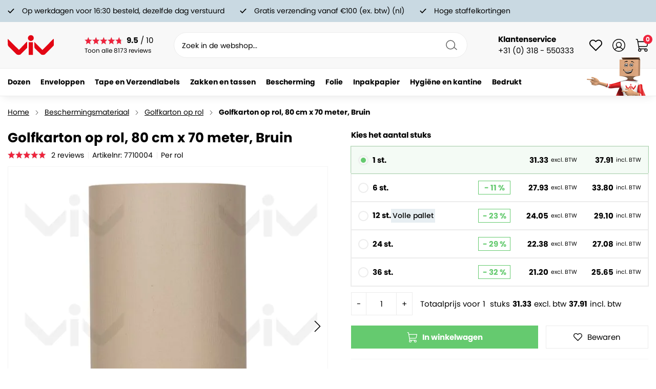

--- FILE ---
content_type: text/html; charset=UTF-8
request_url: https://webshop.viv.nl/golfkarton-op-rol-80-cm-x-70-meter
body_size: 30533
content:
 <!doctype html><html lang="nl"><head prefix="og: http://ogp.me/ns# fb: http://ogp.me/ns/fb# product: http://ogp.me/ns/product#"><script> var LOCALE = 'nl\u002DNL'; var BASE_URL = 'https\u003A\u002F\u002Fwebshop.viv.nl\u002F'; var require = { 'baseUrl': 'https\u003A\u002F\u002Fwebshop.viv.nl\u002Fstatic\u002Fversion1769073512\u002Ffrontend\u002FHYPR\u002FVIV\u002Fnl_NL' };</script> <meta charset="utf-8"/>
<meta name="title" content="Golfkarton op rol, 80cm"/>
<meta name="description" content="Default Description"/>
<meta name="keywords" content="Golfkarton op rol, 80 cm x 70 meter, Bruin"/>
<meta name="robots" content="INDEX,FOLLOW"/>
<meta name="viewport" content="width=device-width, initial-scale=1, maximum-scale=1.0"/>
<title>Golfkarton op rol, 80cm</title>
<link rel="preload" as="style" href="/static/version1769073512/_cache/merged/7314ceb20491e9d5603a151031dd969c.min.css" />
<link rel="preload" as="style" href="/static/version1769073512/frontend/HYPR/VIV/nl_NL/css/styles-l.min.css" />
<link rel="preload" as="script" href="/static/version1769073512/_cache/merged/f3ed8a27af4ef6bfd3a78eaebbaf3309.min.js" />
<link rel="preload" as="script" href="/static/version1769073512/frontend/HYPR/VIV/nl_NL/Hypershop_Performance/js/instant-page/instantpage.min.js" />
<link rel="preload" as="script" href="/static/version1769073512/frontend/HYPR/VIV/nl_NL/jquery.min.js" />
<link rel="preload" as="script" href="/static/version1769073512/frontend/HYPR/VIV/nl_NL/mage/dataPost.min.js" />
<link rel="preload" as="script" href="/static/version1769073512/frontend/HYPR/VIV/nl_NL/mage/bootstrap.min.js" />
<link  rel="stylesheet" type="text/css"  media="all" href="https://webshop.viv.nl/static/version1769073512/_cache/merged/7314ceb20491e9d5603a151031dd969c.min.css" />
<link  rel="stylesheet" type="text/css"  media="screen and (min-width: 768px)" href="https://webshop.viv.nl/static/version1769073512/frontend/HYPR/VIV/nl_NL/css/styles-l.min.css" />
<script  type="text/javascript"  src="https://webshop.viv.nl/static/version1769073512/_cache/merged/f3ed8a27af4ef6bfd3a78eaebbaf3309.min.js"></script>
<link  rel="prefetch" href="https://webshop.viv.nl/media/catalog/product/cache/2cfddfd76f98cb94f5a2dfabf863e10c/_/v/_v_i_viv_77100004.jpg" />
<link  rel="prefetch" href="https://webshop.viv.nl/media/catalog/product/cache/f3ef01989b235624a4d8937ed3b037b9/_/v/_v_i_viv_77100004.jpg" />
<link  rel="prefetch" href="https://webshop.viv.nl/media/catalog/product/cache/f3ef01989b235624a4d8937ed3b037b9/g/o/golfkarton-min_1_kopie_5_3.jpg" />
<link  rel="canonical" href="https://webshop.viv.nl/golfkarton-op-rol-80-cm-x-70-meter" />
<link  rel="icon" type="image/x-icon" href="https://webshop.viv.nl/media/favicon/stores/1/favico.png" />
<link  rel="shortcut icon" type="image/x-icon" href="https://webshop.viv.nl/media/favicon/stores/1/favico.png" />

<meta name="google-site-verification" content="8_zIA4K4cce9zwbSORN3yLXdW8wineEhO91bDHDkbjU" />

<script src="https://app.reloadify.com/assets/popups.js?reloadify_account_id=2bc4a556-afb1-41a7-997c-37f761de49f5" async></script>

<style>
div.product-page__alternatives {
    margin-top: initial;
}
</style>

<script>
window.rumv = window.rumv || function() { (window.rumv.q = window.rumv.q || []).push(arguments) };
(function(rum, vi,si,on) {
    var s = JSON.parse( sessionStorage.getItem('rumv') || '{"pageviews":0}' ); s.pageviews++;
    if ( s.urls && s.regex && ( s.page = eval('('+s.regex+')')( s.urls, vi.location.pathname ) ) && !s.page.type ) {
            return sessionStorage.setItem('rumv', JSON.stringify( s ) );
        }
    
    vi.rumv.storage = s;
    var head = si.querySelector('head'), js = si.createElement('script');
    js.src = 'https://d5yoctgpv4cpx.cloudfront.net/'+rum+'/v4-'+vi.location.hostname+'.js';
    head.appendChild(js);
})( 'RUM-415376EAE0', window, document, 'webshop.viv.nl' );
//# sourceURL=rumvision.inline.js
</script>

<!-- Varify.io® code for VIV-->
<script>
  window.varify = window.varify || {};
  window.varify.iid = 5237;
</script>
<script src="https://app.varify.io/varify.js"></script>   <meta property="og:type" content="product"/><meta property="og:title" content="Golfkarton op rol, 80 cm x 70 meter, Bruin"/> <meta property="og:description" content="Voorkom schade aan je goederen tijdens opslag en transport door deze in te wikkelen met golfkarton. Het gegolfde karton vangt schokken en stoten op, en voorkomt tegelijkertijd dat er krassen op de goederen kunnen ontstaan. Dankzij de flexibiliteit (het is gemakklijk vormbaar), wordt het ook vaak gebruikt als opvulmateriaal voor dozen.
Deze rollen golfkarton hebben een breedte van 80 centimeter, rollengte van 70 meter en een diameter van circa 42 centimeter. Golfkarton is een milieuvriendelijk natuurproduct en volledig recyclebaar.
Golfkarton op rol:

Voorkomt schade aan goederen tijdens opslag en transport
Biedt goede bescherming tegen schokken, stoten en krassen
Is licht van gewicht en flexibel, maar toch sterk
Is milieuvriendelijk en 100% recyclebaar

Op een volle pallet zitten 12 rollen."/>  <meta property="og:image" content="https://webshop.viv.nl/media/catalog/product/_/v/_v_i_viv_77100004.jpg"/>  <meta property="og:image:secure_url" content="https://webshop.viv.nl/media/catalog/product/_/v/_v_i_viv_77100004.jpg"/> <meta property="og:url" content="https://webshop.viv.nl/golfkarton-op-rol-80-cm-x-70-meter"/><meta property="og:locale" content="nl_NL"/>  <meta property="product:price:amount" content="37.909301"/><meta property="product:price:currency" content="EUR"/> <meta property="availability" content="in stock"/> <script type="application/ld+json">[{"@context":"http:\/\/schema.org","@type":"Product","name":"Golfkarton op rol, 80 cm x 70 meter, Bruin","description":"Voorkom schade aan je goederen tijdens opslag en transport door deze in te wikkelen met golfkarton. Het gegolfde karton vangt schokken en stoten op, en voorkomt tegelijkertijd dat er krassen op de goederen kunnen ontstaan. Dankzij de flexibiliteit (het is gemakklijk vormbaar), wordt het ook vaak gebruikt als opvulmateriaal voor dozen.\r\nDeze rollen golfkarton hebben een breedte van 80 centimeter, rollengte van 70 meter en een diameter van circa 42 centimeter. Golfkarton is een milieuvriendelijk natuurproduct en volledig recyclebaar.\r\nGolfkarton op rol:\r\n\r\nVoorkomt schade aan goederen tijdens opslag en transport\r\nBiedt goede bescherming tegen schokken, stoten en krassen\r\nIs licht van gewicht en flexibel, maar toch sterk\r\nIs milieuvriendelijk en 100% recyclebaar\r\n\r\nOp een volle pallet zitten 12 rollen.","brand":{"@type":"Brand","name":"VIV"},"image":"https:\/\/webshop.viv.nl\/media\/catalog\/product\/cache\/b6a3f024605f39b874ed5753076f1d15\/_\/v\/_v_i_viv_77100004.jpg","offers":{"@type":"Offer","priceCurrency":"EUR","price":"37.91","url":"https:\/\/webshop.viv.nl\/golfkarton-op-rol-80-cm-x-70-meter","priceValidUntil":"2026-05-05","itemCondition":"http:\/\/schema.org\/newCondition","availability":"http:\/\/schema.org\/InStock","seller":{"@type":"Organization","name":"webshop.viv.nl"}},"aggregateRating":{"@type":"AggregateRating","bestRating":"5","reviewCount":"2","ratingValue":5},"review":[{"@type":"Review","reviewRating":{"@type":"Rating","ratingValue":5,"bestRating":5},"author":{"@type":"Person","name":"rinus"},"reviewBody":"snelle levering","publisher":{"@type":"Organization","name":"webshop.viv.nl"}},{"@type":"Review","reviewRating":{"@type":"Rating","ratingValue":5,"bestRating":5},"author":{"@type":"Person","name":"Herman"},"reviewBody":"Snel en goed geleverd.","publisher":{"@type":"Organization","name":"webshop.viv.nl"}}],"sku":"7710004"}]</script>   <script type="application/ld+json">{"@context":"https:\/\/schema.org","@type":"BreadcrumbList","itemListElement":[{"@type":"ListItem","position":1,"item":{"@id":"https:\/\/webshop.viv.nl\/","name":"Home"}},{"@type":"ListItem","position":2,"item":{"@id":"https:\/\/webshop.viv.nl\/bescherming","name":"Beschermingsmateriaal"}},{"@type":"ListItem","position":3,"item":{"@id":"https:\/\/webshop.viv.nl\/bescherming\/golfkarton-op-rol","name":"Golfkarton op rol"}},{"@type":"ListItem","position":4,"item":{"@id":"https:\/\/webshop.viv.nl\/golfkarton-op-rol-80-cm-x-70-meter","name":"Golfkarton op rol, 80 cm x 70 meter, Bruin"}}]}</script> <script type="application/ld+json">[{"@context":"http:\/\/schema.org","@type":"Organization","url":"https:\/\/webshop.viv.nl\/","name":"webshop.viv.nl","logo":"https:\/\/webshop.viv.nl\/media\/amasty\/ViV_logo.png","contactPoint":[{"@type":"ContactPoint","telephone":"+31 318 550 333","contactType":"customer service","availableLanguage":"NL"}],"sameAs":["https:\/\/www.linkedin.com\/company\/viv-verpakkings-industrie-veenendaal\/"]}]</script> <script type="application/ld+json">[{"@context":"http:\/\/schema.org","@type":"Store","name":"Verpakkingsindustrie Veenendaal","telephone":"0318 550 333","priceRange":"$","image":"https:\/\/webshop.viv.nl\/media\/amasty\/ViV_logo.png","address":{"@type":"PostalAddress","streetAddress":"Wageningselaan 98","addressLocality":"Veenendaal","addressRegion":"Utrecht","postalCode":"3903 LA","addressCountry":"NL"},"geo":{"@type":"GeoCoordinates","latitude":"52.00527932836393","longitude":"5.580988389586076"},"openingHoursSpecification":[{"@type":"OpeningHoursSpecification","dayOfWeek":"monday","opens":"08:00","closes":"17:00"},{"@type":"OpeningHoursSpecification","dayOfWeek":"tuesday","opens":"08:00","closes":"17:00"},{"@type":"OpeningHoursSpecification","dayOfWeek":"wednesday","opens":"08:00","closes":"17:00"},{"@type":"OpeningHoursSpecification","dayOfWeek":"thursday","opens":"08:00","closes":"17:00"},{"@type":"OpeningHoursSpecification","dayOfWeek":"friday","opens":"08:00","closes":"17:00"}]}]</script> <script type="application/ld+json">[{"@context":"https:\/\/schema.org","@type":"WebSite","url":"https:\/\/webshop.viv.nl\/","name":"webshop.viv.nl","alternateName":"Verpakkingsindustrie Veenendaal"}]</script>   <link rel="preload" as="font" type="font/woff2" href="https://webshop.viv.nl/static/version1769073512/frontend/HYPR/VIV/nl_NL/fonts/Poppins/400/400.woff2" crossorigin> <link rel="preload" as="font" type="font/woff2" href="https://webshop.viv.nl/static/version1769073512/frontend/HYPR/VIV/nl_NL/fonts/Poppins/600/600.woff2" crossorigin> <link rel="preload" as="font" type="font/woff2" href="https://webshop.viv.nl/static/version1769073512/frontend/HYPR/VIV/nl_NL/fonts/Poppins/700/700.woff2" crossorigin>     <script type="text/javascript" async="async" src="https://webshop.viv.nl/static/version1769073512/frontend/HYPR/VIV/nl_NL/Hypershop_Performance/js/instant-page/instantpage.min.js"></script> <script type="text/x-magento-init">
        {
            "*": {
                "Magento_PageCache/js/form-key-provider": {
                    "isPaginationCacheEnabled":
                        0                }
            }
        }</script>   <!--Custom Style-->  <script nonce="eWRycjM2NGJraXBvdm1iaDZ4YWI5djdxcm9qOGh2dWI=">
    window.YIREO_GOOGLETAGMANAGER2_ENABLED = true;
    (function (events) {
        const initYireoGoogleTagManager2 = function () {
            events.forEach(function (eventType) {
                window.removeEventListener(eventType, initYireoGoogleTagManager2);
            });

             (function (w, d, s, l, i) {
                w[l] = w[l] || [];
                w[l].push({'gtm.start': new Date().getTime(), event: 'gtm.js'});
                var f = d.getElementsByTagName(s)[0],
                    j = d.createElement(s),
                    dl = l != 'dataLayer' ? '&l=' + l : '';
                j.async = true;
                j.src = 'https://www.googletagmanager.com' + '/gtm.js?id=' + i + dl;
                f.parentNode.insertBefore(j, f);
            })(window, document, 'script', 'dataLayer', 'GTM-MFBQ3GJ');
             };

        events.forEach(function (eventType) {
            window.addEventListener(eventType, initYireoGoogleTagManager2, {once: true, passive: true})
        });
    })(['load', 'keydown', 'mouseover', 'scroll', 'touchstart', 'wheel']);

    </script></head><body data-container="body" data-mage-init='{"loaderAjax": {}, "loader": { "icon": "https://webshop.viv.nl/static/version1769073512/frontend/HYPR/VIV/nl_NL/images/loader-2.gif"}}' id="html-body" class="catalog-product-view--simple catalog-product-view product-golfkarton-op-rol-80-cm-x-70-meter categorypath-beschermen-opvullen-golfkarton-op-rol category-golfkarton-op-rol page-layout-1column"> <div class="js-gallery-icons"><svg xmlns="https://www.w3.org/2000/svg" xmlns:xlink="https://www.w3.org/1999/xlink"><symbol viewBox="0 0 320 512" id="close" xmlns="https://www.w3.org/2000/svg"><path d="M193.94 256L296.5 153.44l21.15-21.15c3.12-3.12 3.12-8.19 0-11.31l-22.63-22.63c-3.12-3.12-8.19-3.12-11.31 0L160 222.06 36.29 98.34c-3.12-3.12-8.19-3.12-11.31 0L2.34 120.97c-3.12 3.12-3.12 8.19 0 11.31L126.06 256 2.34 379.71c-3.12 3.12-3.12 8.19 0 11.31l22.63 22.63c3.12 3.12 8.19 3.12 11.31 0L160 289.94 262.56 392.5l21.15 21.15c3.12 3.12 8.19 3.12 11.31 0l22.63-22.63c3.12-3.12 3.12-8.19 0-11.31L193.94 256z"></path></symbol><symbol viewBox="0 0 256 512" id="chevron" xmlns="https://www.w3.org/2000/svg"><path d="M17.525 36.465l-7.071 7.07c-4.686 4.686-4.686 12.284 0 16.971L205.947 256 10.454 451.494c-4.686 4.686-4.686 12.284 0 16.971l7.071 7.07c4.686 4.686 12.284 4.686 16.97 0l211.051-211.05c4.686-4.686 4.686-12.284 0-16.971L34.495 36.465c-4.686-4.687-12.284-4.687-16.97 0z"></path></symbol></svg></div> <noscript><iframe src="https://www.googletagmanager.com/ns.html?id=GTM-MFBQ3GJ" height="0" width="0" style="display:none;visibility:hidden"></iframe></noscript> <div class="svg-container hide--all"><svg xmlns="https://www.w3.org/2000/svg" xmlns:xlink="https://www.w3.org/1999/xlink"><symbol viewBox="0 0 512 512" id="tiktok" xmlns="https://www.w3.org/2000/svg"><path d="M412.19,118.66a109.27,109.27,0,0,1-9.45-5.5,132.87,132.87,0,0,1-24.27-20.62c-18.1-20.71-24.86-41.72-27.35-56.43h.1C349.14,23.9,350,16,350.13,16H267.69V334.78c0,4.28,0,8.51-.18,12.69,0,.52-.05,1-.08,1.56,0,.23,0,.47-.05.71,0,.06,0,.12,0,.18a70,70,0,0,1-35.22,55.56,68.8,68.8,0,0,1-34.11,9c-38.41,0-69.54-31.32-69.54-70s31.13-70,69.54-70a68.9,68.9,0,0,1,21.41,3.39l.1-83.94a153.14,153.14,0,0,0-118,34.52,161.79,161.79,0,0,0-35.3,43.53c-3.48,6-16.61,30.11-18.2,69.24-1,22.21,5.67,45.22,8.85,54.73v.2c2,5.6,9.75,24.71,22.38,40.82A167.53,167.53,0,0,0,115,470.66v-.2l.2.2C155.11,497.78,199.36,496,199.36,496c7.66-.31,33.32,0,62.46-13.81,32.32-15.31,50.72-38.12,50.72-38.12a158.46,158.46,0,0,0,27.64-45.93c7.46-19.61,9.95-43.13,9.95-52.53V176.49c1,.6,14.32,9.41,14.32,9.41s19.19,12.3,49.13,20.31c21.48,5.7,50.42,6.9,50.42,6.9V131.27C453.86,132.37,433.27,129.17,412.19,118.66Z"/></symbol><symbol id="question" viewBox="0 0 20 20" xmlns="https://www.w3.org/2000/svg"><circle cx="10" cy="10" r="9.5" stroke="black"/><path d="M10.7714 12.6389H9.24914V12.3234C9.24914 11.9029 9.32229 11.5463 9.46857 11.2537C9.624 10.9611 9.816 10.7051 10.0446 10.4857C10.2731 10.2571 10.5063 10.0514 10.744 9.86857C10.9543 9.704 11.1463 9.53943 11.32 9.37486C11.5029 9.21029 11.6491 9.02743 11.7589 8.82629C11.8686 8.616 11.9234 8.37829 11.9234 8.11314C11.9234 7.80229 11.8594 7.53257 11.7314 7.304C11.6126 7.06629 11.4389 6.88343 11.2103 6.75543C10.9817 6.62743 10.7074 6.56343 10.3874 6.56343C10.0674 6.56343 9.77943 6.64114 9.52343 6.79657C9.27657 6.94286 9.08457 7.14857 8.94743 7.41371C8.81029 7.67886 8.74171 7.98971 8.74171 8.34629H7C7 7.688 7.14629 7.10743 7.43886 6.60457C7.73143 6.10171 8.13371 5.70857 8.64571 5.42514C9.16686 5.14171 9.75657 5 10.4149 5C11.1097 5 11.6994 5.12343 12.184 5.37029C12.6777 5.61714 13.0526 5.96914 13.3086 6.42629C13.5737 6.87429 13.7063 7.4 13.7063 8.00343C13.7063 8.488 13.6149 8.904 13.432 9.25143C13.2583 9.58971 13.0389 9.87314 12.7737 10.1017C12.5086 10.3303 12.2389 10.5406 11.9646 10.7326C11.6354 10.9703 11.352 11.208 11.1143 11.4457C10.8857 11.6834 10.7714 11.976 10.7714 12.3234V12.6389ZM10.072 15.3817C9.77029 15.3817 9.50971 15.2766 9.29029 15.0663C9.07086 14.8469 8.96114 14.5909 8.96114 14.2983C8.96114 13.9874 9.07086 13.7269 9.29029 13.5166C9.50971 13.3063 9.77029 13.2011 10.072 13.2011C10.3737 13.2011 10.6343 13.3109 10.8537 13.5303C11.0731 13.7406 11.1829 13.9966 11.1829 14.2983C11.1829 14.5909 11.0731 14.8469 10.8537 15.0663C10.6343 15.2766 10.3737 15.3817 10.072 15.3817Z" fill="black" stroke="none"/></symbol><svg viewBox="0 0 30 30" id="linkedin" xmlns="https://www.w3.org/2000/svg"><path d="M6.22865 8.99637C7.73915 8.99637 8.96365 7.77187 8.96365 6.26137C8.96365 4.75087 7.73915 3.52637 6.22865 3.52637C4.71815 3.52637 3.49365 4.75087 3.49365 6.26137C3.49365 7.77187 4.71815 8.99637 6.22865 8.99637Z" fill="white"/><path d="M11.5462 11.0688V26.2426H16.2574V18.7388C16.2574 16.7588 16.6299 14.8413 19.0849 14.8413C21.5062 14.8413 21.5362 17.1051 21.5362 18.8638V26.2438H26.2499V17.9226C26.2499 13.8351 25.3699 10.6938 20.5924 10.6938C18.2987 10.6938 16.7612 11.9526 16.1324 13.1438H16.0687V11.0688H11.5462V11.0688ZM3.86865 11.0688H8.5874V26.2426H3.86865V11.0688Z" fill="white"/></svg><symbol viewBox="0 0 31 21" id="youtube" xmlns="https://www.w3.org/2000/svg"><path d="M30.3542 3.40477C30.1787 2.77861 29.8368 2.21172 29.3648 1.76435C28.8795 1.30323 28.2847 0.973383 27.6366 0.805936C25.2108 0.166561 15.4923 0.166561 15.4923 0.166561C11.4408 0.120465 7.39024 0.323208 3.36356 0.773645C2.71539 0.953462 2.12171 1.29068 1.63531 1.75531C1.1574 2.21514 0.811231 2.78219 0.630398 3.40348C0.196002 5.74365 -0.015058 8.1198 6.47731e-05 10.4999C-0.0154352 12.8779 0.195106 15.2532 0.630398 17.5963C0.807356 18.215 1.15223 18.7795 1.63144 19.2354C2.11065 19.6914 2.7074 20.0208 3.36356 20.1951C5.82161 20.8332 15.4923 20.8332 15.4923 20.8332C19.549 20.8794 23.6047 20.6766 27.6366 20.2261C28.2847 20.0587 28.8795 19.7288 29.3648 19.2677C29.8366 18.8205 30.1781 18.2535 30.3529 17.6273C30.7987 15.288 31.0154 12.9109 31.0001 10.5296C31.0336 8.13822 30.8171 5.74987 30.3542 3.40348V3.40477ZM12.4026 14.9226V6.07852L20.4885 10.5012L12.4026 14.9226Z" fill="white"/></symbol><symbol width="25" height="25" viewBox="0 0 25 25" fill="none" id="send" xmlns="https://www.w3.org/2000/svg"><path d="M22.5488 2.5L11.5488 13.5" stroke="black" stroke-width="1.5" stroke-linecap="round" stroke-linejoin="round"/><path d="M22.5488 2.5L15.5488 22.5L11.5488 13.5L2.54883 9.5L22.5488 2.5Z" stroke="black" stroke-width="1.5" stroke-linecap="round" stroke-linejoin="round"/></symbol><symbol viewBox="0 0 213.8 91.7" id="logo" xmlns="https://www.w3.org/2000/svg"><style type="text/css"> .st0{fill:#E30614;}</style><path class="st0" d="M0,17.7c1.4,1,3.1,1.8,4.3,3C18.9,35.2,33.4,49.6,48,64.1c1.2,1.2,2.4,2.3,4.4,4.2C64.5,55.6,76.5,43,88.5,30.5 c0.6,0.4,1.3,0.7,1.9,1.1c0,8.7,0.1,17.3-0.1,26c0,1.2-1.3,2.6-2.3,3.6c-9.2,9.2-18.5,18.5-27.8,27.6c-3.6,3.5-15.6,3.5-19.2-0.1 C28.5,76.2,15.9,63.8,3.5,51.2c-1.6-1.6-2.6-4.5-2.7-6.9C0.3,35.8,0.2,27.2,0,18.7C0,18.4,0,18.1,0,17.7z"/><path class="st0" d="M213.8,18.5c0,9.3,0.1,18.7-0.1,28c0,1.4-1.2,3-2.3,4.1c-12.7,12.8-25.5,25.5-38.3,38.1 c-3.7,3.7-15.4,3.6-19.1-0.1c-9.2-9-18.4-18.1-27.5-27.2c-1.3-1.3-2.6-3.2-2.6-4.9c-0.3-8.2-0.1-16.4-0.1-25.2 c12.8,12.8,25,25,37.3,37.4c17.6-17.8,34.1-34.6,50.7-51.3C212.4,17.6,213.1,18,213.8,18.5z"/><path class="st0" d="M116.8,91.7c-6.7,0-12.9,0-19.5,0c0-19.7,0-39.2,0-58.9c6.6,0,12.8,0,19.5,0C116.8,52.4,116.8,71.8,116.8,91.7z "/><path class="st0" d="M120.8,13.4c0,7.6-5.8,13.5-13.5,13.5c-7.4,0-13.6-6.2-13.5-13.6C94.1,6.1,100,0.1,107.3,0 C114.8-0.1,120.8,5.8,120.8,13.4z"/></symbol><symbol viewBox="0 0 13 13" id="minus" xmlns="https://www.w3.org/2000/svg"><defs/><path fill="none" stroke-width="1.5" d="M16.282 8.142H0" /></symbol><symbol xmlns="https://www.w3.org/2000/svg" viewBox="0 0 13.125 15" id="lock"><path d="M11.719 6.563h-.7v-2.11a4.453 4.453 0 0 0-8.906 0v2.11h-.7A1.407 1.407 0 0 0 0 7.969v5.625A1.407 1.407 0 0 0 1.406 15h10.313a1.407 1.407 0 0 0 1.406-1.406V7.969a1.407 1.407 0 0 0-1.406-1.406Zm-3.047 0H4.453v-2.11a2.109 2.109 0 0 1 4.219 0Z"/></symbol><symbol viewBox="0 0 17.16 13.5" id="email" xmlns="https://www.w3.org/2000/svg"><g stroke-linecap="round" stroke-linejoin="round" stroke-width="2"><path d="M2.831 1h11.5a1.442 1.442 0 0 1 1.438 1.438v8.625a1.442 1.442 0 0 1-1.438 1.437h-11.5a1.442 1.442 0 0 1-1.438-1.437V2.438A1.442 1.442 0 0 1 2.831 1Z"/><path d="M15.768 2.437 8.581 7.468 1.393 2.437"/></g></symbol><symbol viewBox="0 0 25.5 25.5" id="user" xmlns="https://www.w3.org/2000/svg"><path d="M12.7 24.8c6.6 0 12-5.4 12-12s-5.4-12-12-12-12 5.4-12 12c.1 6.6 5.4 12 12 12z" stroke-width="1.5" /><path d="M12.7 16.8c2.8 0 5-2.2 5-5s-2.2-5-5-5-5 2.2-5 5 2.3 5 5 5z" stroke-width="1.5" /><path d="M4.7 21.7c.8-1.5 1.9-2.7 3.3-3.6 1.4-.9 3-1.3 4.7-1.3 1.7 0 3.3.5 4.7 1.3 1.4.9 2.6 2.1 3.3 3.6" stroke-width="1.5" /></symbol><svg viewBox="0 0 23 27" id="pinterest" xmlns="https://www.w3.org/2000/svg"><path d="M11.8299 0.300049C4.5699 0.300049 0.774902 4.92005 0.774902 10.035C0.774902 12.51 2.0949 14.985 4.2399 16.305C4.8999 16.635 4.7349 16.305 5.2299 14.325C5.2299 14.16 5.2299 13.995 5.0649 13.83C2.0949 10.2 4.5699 3.10505 11.4999 3.10505C21.5649 3.10505 19.5849 16.965 13.3149 16.965C11.9949 17.13 10.8399 16.14 10.8399 14.82V14.16C11.4999 12.345 11.9949 10.695 12.1599 8.88005C12.1599 5.41505 7.0449 5.91005 7.0449 10.53C7.0449 11.355 7.2099 12.18 7.5399 12.84C7.5399 12.84 5.8899 19.605 5.5599 20.76C5.2299 22.74 5.3949 24.72 5.7249 26.535C5.5599 26.7 5.7249 26.7 5.7249 26.7H5.8899C7.0449 25.05 8.0349 23.4 8.6949 21.585C8.8599 20.76 9.6849 17.79 9.6849 17.79C10.5099 18.945 11.9949 19.605 13.4799 19.605C18.5949 19.605 22.2249 15.15 22.2249 9.70505C22.2249 4.26005 17.6049 0.300049 11.8299 0.300049Z" fill="white"/></svg><symbol viewBox="0 0 25.049 20.345" id="twitter" xmlns="https://www.w3.org/2000/svg"><path d="M22.475 5.07c.016.223.016.445.016.668A14.507 14.507 0 017.884 20.344 14.508 14.508 0 010 18.04a10.62 10.62 0 001.24.064 10.282 10.282 0 006.374-2.193 5.143 5.143 0 01-4.8-3.56 6.474 6.474 0 00.97.079 5.43 5.43 0 001.351-.175 5.135 5.135 0 01-4.118-5.036v-.064a5.17 5.17 0 002.321.652A5.142 5.142 0 011.748.938 14.593 14.593 0 0012.334 6.31a5.8 5.8 0 01-.127-1.176 5.139 5.139 0 018.885-3.515A10.108 10.108 0 0024.35.379a5.12 5.12 0 01-2.257 2.829 10.292 10.292 0 002.956-.789 11.036 11.036 0 01-2.575 2.654z"/></symbol><symbol viewBox="0 0 21.6 19" id="search" xmlns="https://www.w3.org/2000/svg"><path fill="none" stroke-width="1.5" d="m16 14.1 5.1 4.4M14.3 2.8c3.4 3 3.7 8.2.8 11.6-3 3.4-8.1 3.7-11.5.8C.2 12.2-.1 7 2.8 3.6c3-3.5 8.1-3.8 11.5-.8z" /></symbol><symbol viewBox="0 0 21 13.096" id="menu" xmlns="https://www.w3.org/2000/svg"><g stroke-width="1.5"><path d="M0 .75h21"/><path d="M0 6.548h21"/><path d="M0 12.346h12"/></g></symbol><symbol viewBox="0 0 27 27" id="instagram" xmlns="https://www.w3.org/2000/svg"><path fill-rule="evenodd" clip-rule="evenodd" d="M8.02013 0.288002C9.4375 0.222752 9.88942 0.208252 13.4999 0.208252C17.1104 0.208252 17.5623 0.22396 18.9785 0.288002C20.3947 0.352044 21.3613 0.578002 22.2072 0.90546C23.0929 1.24017 23.8964 1.76338 24.561 2.44004C25.2377 3.10342 25.7597 3.90575 26.0932 4.79267C26.4218 5.6385 26.6466 6.60517 26.7118 8.01892C26.7771 9.43871 26.7916 9.89063 26.7916 13.4999C26.7916 17.1104 26.7759 17.5623 26.7118 18.9797C26.6478 20.3935 26.4218 21.3601 26.0932 22.206C25.7597 23.093 25.2368 23.8967 24.561 24.561C23.8964 25.2377 23.0929 25.7597 22.2072 26.0932C21.3613 26.4218 20.3947 26.6466 18.9809 26.7118C17.5623 26.7771 17.1104 26.7916 13.4999 26.7916C9.88942 26.7916 9.4375 26.7759 8.02013 26.7118C6.60638 26.6478 5.63971 26.4218 4.79388 26.0932C3.90686 25.7596 3.1032 25.2368 2.43884 24.561C1.76263 23.8972 1.23934 23.0939 0.90546 22.2072C0.578002 21.3613 0.353252 20.3947 0.288002 18.9809C0.222752 17.5611 0.208252 17.1092 0.208252 13.4999C0.208252 9.88942 0.22396 9.4375 0.288002 8.02133C0.352044 6.60517 0.578002 5.6385 0.90546 4.79267C1.23983 3.90585 1.76352 3.10259 2.44004 2.43884C3.10347 1.76277 3.90632 1.2395 4.79267 0.90546C5.6385 0.578002 6.60517 0.353252 8.01892 0.288002H8.02013ZM18.871 2.6805C17.4693 2.61646 17.0488 2.60317 13.4999 2.60317C9.95104 2.60317 9.53054 2.61646 8.12888 2.6805C6.83233 2.73971 6.12909 2.956 5.66025 3.13846C5.04038 3.38013 4.59692 3.6665 4.13171 4.13171C3.69072 4.56073 3.35134 5.08301 3.13846 5.66025C2.956 6.12909 2.73971 6.83233 2.6805 8.12888C2.61646 9.53054 2.60317 9.95104 2.60317 13.4999C2.60317 17.0488 2.61646 17.4693 2.6805 18.871C2.73971 20.1675 2.956 20.8708 3.13846 21.3396C3.35113 21.916 3.69067 22.4392 4.13171 22.8681C4.56067 23.3092 5.08388 23.6487 5.66025 23.8614C6.12909 24.0438 6.83233 24.2601 8.12888 24.3193C9.53054 24.3834 9.94983 24.3967 13.4999 24.3967C17.05 24.3967 17.4693 24.3834 18.871 24.3193C20.1675 24.2601 20.8708 24.0438 21.3396 23.8614C21.9595 23.6197 22.4029 23.3333 22.8681 22.8681C23.3092 22.4392 23.6487 21.916 23.8614 21.3396C24.0438 20.8708 24.2601 20.1675 24.3193 18.871C24.3834 17.4693 24.3967 17.0488 24.3967 13.4999C24.3967 9.95104 24.3834 9.53054 24.3193 8.12888C24.2601 6.83233 24.0438 6.12909 23.8614 5.66025C23.6197 5.04038 23.3333 4.59692 22.8681 4.13171C22.4391 3.69075 21.9168 3.35138 21.3396 3.13846C20.8708 2.956 20.1675 2.73971 18.871 2.6805ZM11.8022 17.5974C12.7503 17.9921 13.8061 18.0453 14.7891 17.7481C15.7722 17.4508 16.6215 16.8215 17.1921 15.9676C17.7627 15.1137 18.0192 14.0882 17.9176 13.0663C17.8161 12.0443 17.363 11.0893 16.6355 10.3643C16.1718 9.90087 15.6111 9.54602 14.9938 9.3253C14.3765 9.10458 13.7179 9.02348 13.0655 9.08783C12.4131 9.15218 11.7831 9.36038 11.2208 9.69745C10.6585 10.0345 10.1779 10.4921 9.81366 11.0372C9.44942 11.5822 9.21056 12.2013 9.11429 12.8498C9.01802 13.4983 9.06673 14.16 9.2569 14.7874C9.44708 15.4148 9.774 15.9922 10.2141 16.4781C10.6542 16.964 11.1966 17.3463 11.8022 17.5974ZM8.669 8.669C9.30341 8.0346 10.0566 7.53136 10.8854 7.18802C11.7143 6.84468 12.6027 6.66797 13.4999 6.66797C14.3971 6.66797 15.2855 6.84468 16.1144 7.18802C16.9433 7.53136 17.6964 8.0346 18.3308 8.669C18.9652 9.30341 19.4685 10.0566 19.8118 10.8854C20.1552 11.7143 20.3319 12.6027 20.3319 13.4999C20.3319 14.3971 20.1552 15.2855 19.8118 16.1144C19.4685 16.9433 18.9652 17.6964 18.3308 18.3308C17.0496 19.6121 15.3119 20.3319 13.4999 20.3319C11.688 20.3319 9.95024 19.6121 8.669 18.3308C7.38776 17.0496 6.66797 15.3119 6.66797 13.4999C6.66797 11.688 7.38776 9.95024 8.669 8.669ZM21.8471 7.68542C22.0043 7.53712 22.1301 7.35878 22.2172 7.16097C22.3043 6.96316 22.3507 6.74989 22.3539 6.53379C22.357 6.3177 22.3168 6.10316 22.2355 5.9029C22.1543 5.70263 22.0337 5.5207 21.8809 5.36788C21.7281 5.21506 21.5461 5.09446 21.3459 5.01321C21.1456 4.93196 20.9311 4.89172 20.715 4.89487C20.4989 4.89802 20.2856 4.9445 20.0878 5.03155C19.89 5.1186 19.7116 5.24446 19.5633 5.40167C19.2749 5.70741 19.117 6.11352 19.1231 6.53379C19.1293 6.95406 19.2989 7.3554 19.5961 7.6526C19.8934 7.94981 20.2947 8.11949 20.715 8.12561C21.1352 8.13174 21.5413 7.97383 21.8471 7.68542Z" fill="white"/></symbol><symbol viewBox="0 0 19.648 17.329" id="heart" xmlns="https://www.w3.org/2000/svg"><path d="M17.498 2.153a4.775 4.775 0 00-6.754 0l-.92.92-.92-.92A4.776 4.776 0 102.15 8.907l.92.92 6.757 6.752 6.754-6.754.92-.92a4.775 4.775 0 000-6.754z" stroke-linecap="round" stroke-linejoin="round" stroke-width="1.5"/></symbol><symbol viewBox="0 0 14 14" id="filter" xmlns="https://www.w3.org/2000/svg"><path fill-rule="evenodd" d="M4.5 8.5a1.5 1.5 0 011.414 1h5.583c.247 0 .452.183.495.412L12 10c0 .276-.233.5-.503.5H5.915a1.5 1.5 0 01-2.83 0h-.58a.51.51 0 01-.497-.412L2 10c0-.276.214-.5.505-.5h.58a1.5 1.5 0 011.415-1zm0 1a.5.5 0 10.491.593L5 9.995l-.007-.085A.5.5 0 004.5 9.5zm5-4a1.5 1.5 0 011.414 1h.581a.51.51 0 01.497.412L12 7c0 .276-.214.5-.505.5h-.58a1.5 1.5 0 01-2.83 0H2.503a.509.509 0 01-.495-.412L2 7c0-.276.233-.5.503-.5h5.583a1.5 1.5 0 011.414-1zm0 1a.5.5 0 10.491.593L10 6.994l-.007-.084A.5.5 0 009.5 6.5zm-5-4a1.5 1.5 0 011.414 1h5.583c.247 0 .452.183.495.412L12 4c0 .276-.233.5-.503.5H5.915a1.5 1.5 0 01-2.83 0h-.58a.51.51 0 01-.497-.412L2 4c0-.276.214-.5.505-.5h.58a1.5 1.5 0 011.415-1zm0 1a.5.5 0 10.491.593L5 3.995l-.007-.085A.5.5 0 004.5 3.5z"></path></symbol><svg viewBox="0 0 13 25" id="facebook" xmlns="https://www.w3.org/2000/svg"><path d="M8.30442 24.1211V13.5346H11.8759L12.4068 9.38964H8.30442V6.74947C8.30442 5.55339 8.63767 4.73447 10.3543 4.73447H12.5295V1.03902C11.4711 0.925596 10.4073 0.870832 9.34292 0.874974C6.18608 0.874974 4.01867 2.80214 4.01867 6.34002V9.38189H0.470459V13.5268H4.02642V24.1211H8.30442Z" fill="white"/></svg><symbol viewBox="0 0 16.282 16.282" id="cross" xmlns="https://www.w3.org/2000/svg"><defs/><path fill="none" stroke-width="1.5" d="M8.431 0v16.282" /><path fill="none" stroke-width="1.5" d="M16.282 8.142H0" /></symbol><symbol viewBox="0 0 10.844 7.927" id="checkmark" xmlns="https://www.w3.org/2000/svg"><defs/><path fill="none" stroke-width="1.5" d="M1 3.42l3.447 3.447L10.314 1" /></symbol><symbol viewBox="0 0 320 512" id="close" xmlns="https://www.w3.org/2000/svg"><path d="M193.94 256L296.5 153.44l21.15-21.15c3.12-3.12 3.12-8.19 0-11.31l-22.63-22.63c-3.12-3.12-8.19-3.12-11.31 0L160 222.06 36.29 98.34c-3.12-3.12-8.19-3.12-11.31 0L2.34 120.97c-3.12 3.12-3.12 8.19 0 11.31L126.06 256 2.34 379.71c-3.12 3.12-3.12 8.19 0 11.31l22.63 22.63c3.12 3.12 8.19 3.12 11.31 0L160 289.94 262.56 392.5l21.15 21.15c3.12 3.12 8.19 3.12 11.31 0l22.63-22.63c3.12-3.12 3.12-8.19 0-11.31L193.94 256z"></path></symbol><symbol viewBox="0 0 256 512" id="chevron" xmlns="https://www.w3.org/2000/svg"><path d="M17.525 36.465l-7.071 7.07c-4.686 4.686-4.686 12.284 0 16.971L205.947 256 10.454 451.494c-4.686 4.686-4.686 12.284 0 16.971l7.071 7.07c4.686 4.686 12.284 4.686 16.97 0l211.051-211.05c4.686-4.686 4.686-12.284 0-16.971L34.495 36.465c-4.686-4.687-12.284-4.687-16.97 0z"></path></symbol><symbol viewBox="0 0 24.2 24.2" id="cart" xmlns="https://www.w3.org/2000/svg"><path d="M19.8 18.9h-13L3.7 1.5c0-.2-.1-.4-.3-.5C3.2.8 3 .8 2.8.8h-2" stroke-width="1.5"/><path d="M8 23.4c1.3 0 2.3-1 2.3-2.3 0-1.3-1-2.3-2.3-2.3-1.3 0-2.3 1-2.3 2.3 0 1.3 1 2.3 2.3 2.3zm11.8 0c1.3 0 2.3-1 2.3-2.3 0-1.3-1-2.3-2.3-2.3-1.3 0-2.3 1-2.3 2.3 0 1.3 1 2.3 2.3 2.3zM6 14.3h14.2c.4 0 .8-.1 1.2-.4.3-.3.5-.6.6-1.1l1.4-7.6h-19" stroke-width="1.5"/></symbol><symbol viewBox="0 0 11 10" id="arrow" xmlns="https://www.w3.org/2000/svg"><g fill="none" stroke-linecap="round" stroke-linejoin="round" stroke-width="2"><path d="M0.906762 5.94918L0.906761 4.91047H8.0293L4.839 1.72017L5.58093 0.978239L10.0325 5.42982L5.58093 9.88141L4.839 9.13948L8.0293 5.94918L0.906762 5.94918Z" fill="black"/></g></symbol><symbol viewBox="0 0 512 512" id="phone" xmlns="https://www.w3.org/2000/svg"><path d="m497.39 361.8-112-48a24 24 0 0 0-28 6.9l-49.6 60.6A370.66 370.66 0 0 1 130.6 204.11l60.6-49.6a23.94 23.94 0 0 0 6.9-28l-48-112A24.16 24.16 0 0 0 122.6.61l-104 24A24 24 0 0 0 0 48c0 256.5 207.9 464 464 464a24 24 0 0 0 23.4-18.6l24-104a24.29 24.29 0 0 0-14.01-27.6z"/></symbol></svg></div><div class="js-panel__container"><div class="js-panel__title js-overlay__title"><span></span> <button class="js-panel__toggle js-overlay__toggle js-overlay__toggle--close button-reset" title="Sluiten" data-mage-init='{"Magento_Theme/js/jsWrap":{"type": "panel"}}'><svg class="icon icon__fill icon__fill--hover" width="16" height="16"><use xmlns:xlink="https://www.w3.org/1999/xlink" xlink:href="#close"></use></svg></button></div><div class="js-panel__content js-overlay__content"></div></div> <div id="demo"></div>         <script type="text/x-magento-init">
    {
        "*": {
            "mage/cookies": {
                "expires": null,
                "path": "\u002F",
                "domain": ".webshop.viv.nl",
                "secure": true,
                "lifetime": "3600"
            }
        }
    }</script>  <noscript><div class="message global noscript"><div class="content"><p><strong>JavaScript lijkt te zijn uitgeschakeld in uw browser.</strong> <span> Voor de beste gebruikerservaring, zorg ervoor dat javascript ingeschakeld is voor uw browser.</span></p></div></div></noscript>    <script> window.cookiesConfig = window.cookiesConfig || {}; window.cookiesConfig.secure = true; </script> <script>    require.config({
        map: {
            '*': {
                wysiwygAdapter: 'mage/adminhtml/wysiwyg/tiny_mce/tinymceAdapter'
            }
        }
    });</script>   <script type="text/x-magento-init">
        {
            "*": {
                "Amasty_InvisibleCaptcha/js/action/am-recaptcha-configure": {
                    "formsToProtect": "form\u005Baction\u002A\u003D\u0022customer\u002Faccount\u002Fcreatepost\u0022\u005D,form\u005Baction\u002A\u003D\u0022customer\u002Faccount\u002FloginPost\u0022\u005D,form\u005Baction\u002A\u003D\u0022customer\u002Faccount\u002Fforgotpasswordpost\u0022\u005D,form\u005Baction\u002A\u003D\u0022customer\u002Faccount\u002Fresetpasswordpost\u0022\u005D,form\u005Baction\u002A\u003D\u0022newsletter\u002Fsubscriber\u002Fnew\u0022\u005D,form\u005Baction\u002A\u003D\u0022contact\u002Findex\u002Fpost\u0022\u005D,form\u005Baction\u002A\u003D\u0022review\u002Fproduct\u002Fpost\u0022\u005D,form\u005Baction\u002A\u003D\u0022amasty_customform\u002Fform\u002Fsubmit\u0022\u005D",
                    "isEnabledOnPayments": "",
                    "checkoutRecaptchaValidateUrl": "https://webshop.viv.nl/amcapthca/checkout/validate/",
                    "invisibleCaptchaCustomForm": "1",
                    "recaptchaConfig": {
                        "lang": "hl\u003Den",
                        "theme": "light",
                        "badge": "bottomright",
                        "sitekey": "6LeamMMZAAAAAMPjZ9gvUKu0XQ8A5RxfM_ezaGDV",
                        "size": "normal",
                        "isInvisible": false,
                        "recaptchaVersion": 2                    },
                    "reCaptchaErrorMessage": "Prove you are not a robot"
                 }
            }
        }</script> <script>
            
            
            (function () {
                if (document.readyState === 'loading') {
                    document.addEventListener('DOMContentLoaded', onReadyStateListener);
                } else {
                    onReadyState();
                }

                function onReadyStateListener() {
                    onReadyState();
                }

                function onReadyState (formsOnPage) {
                    if (typeof formsOnPage === 'undefined') {
                        let formsToProtect = "form\u005Baction\u002A\u003D\u0022customer\u002Faccount\u002Fcreatepost\u0022\u005D,form\u005Baction\u002A\u003D\u0022customer\u002Faccount\u002FloginPost\u0022\u005D,form\u005Baction\u002A\u003D\u0022customer\u002Faccount\u002Fforgotpasswordpost\u0022\u005D,form\u005Baction\u002A\u003D\u0022customer\u002Faccount\u002Fresetpasswordpost\u0022\u005D,form\u005Baction\u002A\u003D\u0022newsletter\u002Fsubscriber\u002Fnew\u0022\u005D,form\u005Baction\u002A\u003D\u0022contact\u002Findex\u002Fpost\u0022\u005D,form\u005Baction\u002A\u003D\u0022review\u002Fproduct\u002Fpost\u0022\u005D,form\u005Baction\u002A\u003D\u0022amasty_customform\u002Fform\u002Fsubmit\u0022\u005D";
                        let forms = formsToProtect.split(',');

                        formsOnPage = [];
                        forms.forEach(form => {
                            let existingForm = form ? document.querySelectorAll(form) : [];

                            if (existingForm.length) {
                                formsOnPage.push(existingForm);
                            }
                        })
                    }

                    formsOnPage.forEach(form => {
                        let submit = form[0].querySelector('[type="submit"]');
                        if (submit) {
                            let isAlreadyDisabled = submit.getAttribute('disabled');

                            if (!isAlreadyDisabled) {
                                submit.setAttribute('disabled', true);
                                submit.setAttribute('am-captcha-protect', true);
                            }
                        }
                    })
                }

                                window.addEventListener('amform-elements-rendered', function (event) {
                    onReadyState([event.detail.form]);
                });
                window.addEventListener('am-recaptcha-submit-event', function (event) {
                    onReadyState([event.detail.form]);
                });
                 })();</script> <div class="page-wrapper"><header class="header"><div class="section header__top"><div class="wrap header__wrapper"><div class="widget-usps widget-usps--header"> <div class="widget-usps__content"><ul>
<li>Op werkdagen voor 16:30 besteld, dezelfde dag verstuurd</li>
<li>Gratis verzending vanaf €100 (ex. btw) (nl)</li>
<li>Hoge staffelkortingen</li>
</ul></div></div></div></div><div class="pure-g header__content wrap"> <script>
    require([
        'jquery',
        'Amasty_RequestQuote/js/actions/hide',
        'Amasty_RequestQuote/js/actions/empty_cart_button'
    ], function ($, hide, emptyCartButton) {
        hide();
        emptyCartButton();
    });</script><div class="header__header-items-container"> <div class="header-items"> <div class="header-items__item header-items__item--contact"><a class="header-items__link-text" href="https://webshop.viv.nl/contact-webshop/">Klantenservice</a>  <div>+31 (0) 318 - 550333</div></div> <div class="header-items__item header-items__item--wishlist"><a class="header-items__link icon" href="https://webshop.viv.nl/wishlist/" title="Favorieten"><svg class="icon icon__stroke icon__stroke--hover" width="16" height="16"><use xmlns:xlink="https://www.w3.org/1999/xlink" xlink:href="#heart"></use></svg></a></div> <div class="header-items__item header-items__item--account"> <a class="header-items__link icon" href="https://webshop.viv.nl/customer/account/" title="Account"><svg class="icon icon__stroke icon__stroke--hover" width="16" height="16"><use xmlns:xlink="https://www.w3.org/1999/xlink" xlink:href="#user"></use></svg></a>  </div></div></div><div class="header__nav-toggle-container hide--screen-nav-break"> <button type="button" title="Navigation" class="js-overlay__toggle nav-sections__toggle button-reset" data-target="nav-sections" data-position="left" data-mage-init='{"Magento_Theme/js/jsOverlay":{}}' ><svg class="icon icon__stroke icon__stroke--hover" width="16" height="16"><use xmlns:xlink="https://www.w3.org/1999/xlink" xlink:href="#menu"></use></svg></button></div><div class="header__logo-container"> <a class="header__logo" href="https://webshop.viv.nl/" title="Verpakkingsindustrie Veenendaal" ><svg class="header__logo-image"><use xmlns:xlink="https://www.w3.org/1999/xlink" xlink:href="#logo"></use></svg></a></div><div class="header__reviews-container"> <div class="shopreviews"> <div class="shopreviews__snippet review-snippet"><div class="shopreviews__rating-summary rating-summary"><div class="shopreviews__rating-result rating-result" title="95"><span style="width:95%"><span> <span>95</span>% van <span>100</span></span></span></div></div><div class="shopreviews__score score"><strong>9.5</strong> / 10</div> <a href="https&#x3A;&#x2F;&#x2F;www.kiyoh.com&#x2F;reviews&#x2F;1043128&#x2F;Webshop_viv_nl" class="shopreviews__summary-link review-summary-link" target="_blank" rel="noopener"> <span>Toon alle 8173 reviews</span> </a>  </div></div></div><div class="header__search-container"> <div class="block search-block"><div class="block block-title js-overlay__title search-block__title">Zoeken <button class="js-overlay__toggle js-overlay__toggle--close button-reset" title="Close search" data-target="search-block" data-mage-init='{"Magento_Theme/js/jsOverlay":{}}'><svg class="icon icon__fill icon__fill--hover" width="16" height="16"><use xmlns:xlink="https://www.w3.org/1999/xlink" xlink:href="#close"></use></svg></button></div><div class="block block-content search-block__content"><form class="search-block__form" id="search_mini_form" onsubmit="event.preventDefault();" action="https://webshop.viv.nl/catalogsearch/result/" method="get"><div class="search-block__search-container"><input id="search"  data-mage-init='{"quickSearch":{ "formSelector":"#search_mini_form", "url":"https://webshop.viv.nl/search/ajax/suggest/", "destinationSelector":"#search_autocomplete", "minSearchLength":"1"} }'  type="text" name="q" value="" placeholder="Zoek&#x20;in&#x20;de&#x20;webshop..." class="input-text search-block__input" maxlength="128" role="combobox" aria-haspopup="false" aria-autocomplete="both" autocomplete="off" aria-expanded="false"/><div id="search_autocomplete" class="search-autocomplete search-block__autocomplete"></div></div><button type="submit" title="Zoeken" class="action search search-block__submit-button button-reset" aria-label="Search" ><svg class="icon icon__stroke icon__stroke--hover" width="16" height="16"><use xmlns:xlink="https://www.w3.org/1999/xlink" xlink:href="#search"></use></svg></button></form></div></div><button type="button" class="js-overlay__toggle button-reset search-block__toggle button-reset" title="Close search" data-target="search-block" data-mage-init='{"Magento_Theme/js/jsOverlay":{}}'><svg class="icon icon__stroke icon__stroke--hover" width="16" height="16"><use xmlns:xlink="https://www.w3.org/1999/xlink" xlink:href="#search"></use></svg></button></div><div class="header__minicart-container"> <div data-block="minicart" class="minicart-wrapper"><button class="js-overlay__toggle showcart minicart-toggle button-reset" data-target="block-minicart" data-position="right" data-mage-init='{"Magento_Theme/js/jsOverlay":{}}'><span class="text"><svg class="icon icon__stroke icon__stroke--hover" width="16" height="16"><use xmlns:xlink="https://www.w3.org/1999/xlink" xlink:href="#cart"></use></svg></span> <span class="counter qty empty"><span class="counter-number"></span></span></button>  <div class="block block-minicart"></div> <script>
        window.checkout = {"shoppingCartUrl":"https:\/\/webshop.viv.nl\/checkout\/cart\/","checkoutUrl":"https:\/\/webshop.viv.nl\/checkout\/","updateItemQtyUrl":"https:\/\/webshop.viv.nl\/checkout\/sidebar\/updateItemQty\/","removeItemUrl":"https:\/\/webshop.viv.nl\/checkout\/sidebar\/removeItem\/","imageTemplate":"Magento_Catalog\/product\/image_with_borders","baseUrl":"https:\/\/webshop.viv.nl\/","minicartMaxItemsVisible":5,"websiteId":"1","maxItemsToDisplay":10,"storeId":"1","storeGroupId":"1","customerLoginUrl":"https:\/\/webshop.viv.nl\/customer\/account\/login\/","isRedirectRequired":false,"autocomplete":"off","captcha":{"user_login":{"isCaseSensitive":false,"imageHeight":50,"imageSrc":"","refreshUrl":"https:\/\/webshop.viv.nl\/captcha\/refresh\/","isRequired":false,"timestamp":1769327572}}};</script><script type="text/javascript" excluded>
        var cartData = window.localStorage.getItem('mage-cache-storage'),
            counter = document.getElementsByClassName('counter qty')[0].getElementsByClassName("counter-number")[0],
            cartData = JSON.parse(cartData);
        minicartHsInit();

        function minicartHsInit() {
            if(cartData && cartData.hasOwnProperty('cart')) {
                if(cartData['cart']['summary_count']){
                    counter.innerText  = cartData['cart']['summary_count'];
                } else {
                    counter.innerText = '0';
                }
            } else {
                counter.innerText = '0';
            }
        }</script><script type="text/x-magento-init">
    {
        "*": {
            "Magento_Checkout/js/minicart-lazyload": {
                "appJs": {"components":{"minicart_content":{"children":{"subtotal.container":{"children":{"subtotal":{"children":{"subtotal.totals":{"config":{"display_cart_subtotal_incl_tax":0,"display_cart_subtotal_excl_tax":1,"template":"Magento_Tax\/checkout\/minicart\/subtotal\/totals"},"children":{"subtotal.totals.msrp":{"component":"Magento_Msrp\/js\/view\/checkout\/minicart\/subtotal\/totals","config":{"displayArea":"minicart-subtotal-hidden","template":"Magento_Msrp\/checkout\/minicart\/subtotal\/totals"}}},"component":"Magento_Tax\/js\/view\/checkout\/minicart\/subtotal\/totals"}},"component":"uiComponent","config":{"template":"Magento_Checkout\/minicart\/subtotal"}}},"component":"uiComponent","config":{"displayArea":"subtotalContainer"}},"item.renderer":{"component":"Magento_Checkout\/js\/view\/cart-item-renderer","config":{"displayArea":"defaultRenderer","template":"Magento_Checkout\/minicart\/item\/default"},"children":{"item.image":{"component":"Magento_Catalog\/js\/view\/image","config":{"template":"Magento_Catalog\/product\/image","displayArea":"itemImage"}},"checkout.cart.item.price.sidebar":{"component":"uiComponent","config":{"template":"Magento_Checkout\/minicart\/item\/price","displayArea":"priceSidebar"}}}},"extra_info":{"component":"uiComponent","config":{"displayArea":"extraInfo"}},"promotion":{"component":"uiComponent","config":{"displayArea":"promotion"}}},"config":{"itemRenderer":{"default":"defaultRenderer","simple":"defaultRenderer","virtual":"defaultRenderer"},"template":"Magento_Checkout\/minicart\/content"},"component":"Magento_Checkout\/js\/view\/minicart"}},"types":[]}            }
        }
    }</script></div></div></div></header>  <div class="dynamic-usp"><div class="dynamic-usp__swiper-container swiper-container" data-mage-init='{"Magento_Theme/js/dynamicSwiper":{"delay":"3500"}}'><div class="dynamic-usp__swiper-wrapper swiper-wrapper"> <div class="dynamic-usp__swiper-slide swiper-slide pure-u-1"><span class="dynamic-usp__span">Voor 16:30 besteld, dezelfde dag verstuurd</span></div> <div class="dynamic-usp__swiper-slide swiper-slide pure-u-1"><span class="dynamic-usp__span">Gratis verzending vanaf €100</span></div> <div class="dynamic-usp__swiper-slide swiper-slide pure-u-1"><span class="dynamic-usp__span">Hoge staffelkortingen</span></div></div></div></div>   <div class="sections nav-sections"> <div class="section-items nav-sections-items">  <div class="js-overlay__title section-item-title nav-sections-item-title"><button class="navigation-menu__toggle navigation-menu__toggle--close-submenu button-reset" title="Open navigation"><svg class="icon icon__fill icon__fill--hover navigation-menu__icon" width="16" height="16"><use xmlns:xlink="https://www.w3.org/1999/xlink" xlink:href="#chevron"></use></svg></button> <span class="nav-sections-item-switch">Menu</span>  <button type="button" class="js-overlay__toggle js-overlay__toggle--close button-reset" title="Close navigation" data-target="nav-sections" data-position="left" data-mage-init='{"Magento_Theme/js/jsOverlay":{}}'><svg class="icon icon__fill icon__fill--hover" width="16" height="16"><use xmlns:xlink="https://www.w3.org/1999/xlink" xlink:href="#close"></use></svg></button> </div><div class="section-item-content nav-sections-item-content" id="store.menu">   <nav id="nav"><ul class="navigation-menu ">    <li class="navigation-menu__item js--nav-menu-item  "><div class="navigation-menu__link navigation-menu__link--primary " href="https://webshop.viv.nl/dozen" data-category-id="186"><span>Dozen</span>  <button type="button" title="Open submenu" class="navigation-menu__toggle navigation-menu__toggle--open-submenu button-reset" data-level="2" data-title="Dozen"><svg class="icon icon__fill icon__fill--hover navigation-menu__icon" width="16" height="16"><use xmlns:xlink="https://www.w3.org/1999/xlink" xlink:href="#chevron"></use></svg></button>  </div>   <ul class="navigation-menu__dropdown navigation-menu__dropdown--level-2"><div class="navigation-menu__container"> <div class="top-content navigation-menu__top-content"><font size="5">  
<p><strong>Dozen</strong></p>
</font></div> <div class="pure-g navigation-menu__columns"> <div class="pure-u-1 pure-u-xl-1-3 column level1 navigation-menu__column"><h3><a href="/kartonnen-dozen">Kartonnen dozen</a></h3>
<ul>
<li><a href="/kartonnen-dozen/kartonnen-dozen-enkele-golf">Kartonnen dozen, enkele golf</a></li>
<li><a href="/kartonnen-dozen/kartonnen-dozen-dubbele-golf">Kartonnen dozen, dubbele golf</a></li>
<li><a href="/kartonnen-dozen/palletdozen">Palletdozen</a></li>
<li><a href="/kartonnen-dozen/doos-op-maat">Doos op maat</a></li>
<li><a href="https://webshop.viv.nl/kartonnen-dozen/bedrukte-kartonnen-dozen">Bedrukte kartonnen dozen</a></li>
</ul></div> <div class="pure-u-1 pure-u-xl-1-3 column level1 navigation-menu__column"><h3><a href="/verzenddozen">Verzenddozen</a></h3>
<ul>
<li><a href="/verzenddozen/brievenbusdoosjes">Brievenbusdoosjes</a></li>
<li><a href="/verzenddozen/boekverpakkingen">Boekverpakkingen</a></li>
<li><a href="/verzenddozen/autolockdozen">Autolockdozen</a></li>
<li><a href="/verzenddozen/postdoosjes">Postdoosjes</a></li>
<li><a href="/verzenddozen/verzendkokers">Verzendkokers</a></li>
<li><a href="/verzenddozen/flesverzenddozen">Flesverzenddozen</a></li>
</ul></div> <div class="pure-u-1 pure-u-xl-1-3 column level1 navigation-menu__column"></div></div> <div class="bottom-content navigation-menu__bottom-content"><p> <div class="box-finder pure-g"><div class="pure-u-1 pure-u-lg-15-24"><div class="box-finder__title">Dozenzoeker</div><div class="box-finder__subtitle">Vul de maten in en wij tonen alle relevante verpakkingen</div></div><form class="pure-g pure-u-1 pure-u-lg-9-24" method="GET" action="https://webshop.viv.nl/kartonnen-dozen" data-mage-init='{"validation": {}}' data-hasrequired="* Verplichte velden"><input type="hidden" name="searchbox" value="1" /><input type="hidden" name="unit" value="mm" /><div class="pure-u-1-2 pure-u-lg-1-4 field"><input type="text" name="length" data-validate="{required:false, 'validate-number':true, 'validate-greater-than-zero': true}" class="form-control" value="" placeholder="Lengte (mm)" /></div><div class="pure-u-1-2 pure-u-lg-1-4 field"><input type="text" name="width" data-validate="{required:false, 'validate-number':true, 'validate-greater-than-zero': true}" class="form-control" value="" placeholder="Breedte (mm)" /></div><div class="pure-u-1-2 pure-u-lg-1-4 field"><input type="text" name="height" data-validate="{required:false, 'validate-number':true, 'validate-greater-than-zero': true}" class="form-control" value="" placeholder="Hoogte (mm)" /></div><button type="submit" class="pure-u-lg-1-4 box-finder__button action primary pure-u-1">Zoeken</button></form></div></p></div></div></ul> </li>     <li class="navigation-menu__item js--nav-menu-item  "><div class="navigation-menu__link navigation-menu__link--primary " href="https://webshop.viv.nl/enveloppen" data-category-id="187"><span>Enveloppen</span>  <button type="button" title="Open submenu" class="navigation-menu__toggle navigation-menu__toggle--open-submenu button-reset" data-level="2" data-title="Enveloppen"><svg class="icon icon__fill icon__fill--hover navigation-menu__icon" width="16" height="16"><use xmlns:xlink="https://www.w3.org/1999/xlink" xlink:href="#chevron"></use></svg></button>  </div>   <ul class="navigation-menu__dropdown navigation-menu__dropdown--level-2"><div class="navigation-menu__container"> <div class="top-content navigation-menu__top-content"><font size="5">
<p><strong>Enveloppen</strong></p>
</font></div> <div class="pure-g navigation-menu__columns"> <div class="pure-u-1 pure-u-xl-1-3 column level1 navigation-menu__column"><h3><a href="/verzendenveloppen">Verzendenveloppen</a></h3>
<ul>
<li><a href="/verzendenveloppen/luchtkussen-enveloppen">Luchtkussen enveloppen</a></li>
<li><a href="/verzendenveloppen/kartonnen-enveloppen">Kartonnen enveloppen</a></li>
<li><a href="/verzendenveloppen/envelobox">Envelobox</a></li>
<li><a href="/verzendenveloppen/paklijstenveloppen">Paklijstenveloppen</a></li>
</ul></div> <div class="pure-u-1 pure-u-xl-1-3 column level1 navigation-menu__column"></div> <div class="pure-u-1 pure-u-xl-1-3 column level1 navigation-menu__column"></div></div></div></ul> </li>     <li class="navigation-menu__item js--nav-menu-item  "><div class="navigation-menu__link navigation-menu__link--primary " href="https://webshop.viv.nl/tape" data-category-id="188"><span>Tape en Verzendlabels</span>  <button type="button" title="Open submenu" class="navigation-menu__toggle navigation-menu__toggle--open-submenu button-reset" data-level="2" data-title="Tape en Verzendlabels"><svg class="icon icon__fill icon__fill--hover navigation-menu__icon" width="16" height="16"><use xmlns:xlink="https://www.w3.org/1999/xlink" xlink:href="#chevron"></use></svg></button>  </div>   <ul class="navigation-menu__dropdown navigation-menu__dropdown--level-2"><div class="navigation-menu__container"> <div class="top-content navigation-menu__top-content"><font size="5">
<p><strong>Tape</strong></p>
</font></div> <div class="pure-g navigation-menu__columns"> <div class="pure-u-1 pure-u-xl-1-3 column level1 navigation-menu__column"><h3><a href="/tape-plakband">Tape en plakband</a></h3>
<ul>
<li><a href="/tape-plakband/verpakkingstape">Verpakkingstape</a></li>
<li><a href="/tape-plakband/tape-dispensers">Tape dispensers</a></li>
<li><a href="/tape-plakband/bundeltape">Bundeltape</a></li>
<li><a href="/tape-plakband/duct-tape">Duct tape</a></li>
<li><a href="/tape-plakband/waarschuwingstape">Waarschuwingstape</a></li>
<li><a href="/tape-plakband/schilderstape-afplaktape">Afplaktape</a></li>
<li><a href="/tape-plakband/tape-bedrukt">Bedrukte tape</a></li>
</ul></div> <div class="pure-u-1 pure-u-xl-1-3 column level1 navigation-menu__column"><h3><a href="/verzendlabels">Verzendlabels</a></h3>
<ul>
<li><a href="https://webshop.viv.nl/verzendlabels/zebra-labels">Zebra labels</a></li>
<li><a href="https://webshop.viv.nl/verzendlabels/dymo-labels">Dymo labels</a></li>
</ul></div> <div class="pure-u-1 pure-u-xl-1-3 column level1 navigation-menu__column"></div></div></div></ul> </li>     <li class="navigation-menu__item js--nav-menu-item  "><div class="navigation-menu__link navigation-menu__link--primary " href="https://webshop.viv.nl/catalog/category/view/s/verzendzakken-menu/id/190/" data-category-id="190"><span>Zakken en tassen</span>  <button type="button" title="Open submenu" class="navigation-menu__toggle navigation-menu__toggle--open-submenu button-reset" data-level="2" data-title="Zakken en tassen"><svg class="icon icon__fill icon__fill--hover navigation-menu__icon" width="16" height="16"><use xmlns:xlink="https://www.w3.org/1999/xlink" xlink:href="#chevron"></use></svg></button>  </div>   <ul class="navigation-menu__dropdown navigation-menu__dropdown--level-2"><div class="navigation-menu__container"> <div class="top-content navigation-menu__top-content"><h2>Zakken en Tassen</h2></div> <div class="pure-g navigation-menu__columns"> <div class="pure-u-1 pure-u-xl-1-3 column level1 navigation-menu__column"><h3><a href="/plastic-zakken">Plastic zakken</a></h3>
<ul>
<li><a href="/plastic-zakken/ldpe-zakken">LDPE zakken</a></li>
<li><a href="/plastic-zakken/afvalzakken-vuilniszakken">Afvalzakken</a></li>
<li><a href="/plastic-zakken/gripzakjes">Gripzakjes</a></li>
<li><a href="https://webshop.viv.nl/plastic-zakken/noppenfolie-zakjes">Noppenfolie zakjes</a></li>
<li><a href="/plastic-zakken/plastic-zakken-plakstrip">Plastic zakken met plakstrip</a></li>
<li><a href="/plastic-zakken/cellofaan-zakjes-pp">Cellofaan zakjes</a></li>
<li><a href="/plastic-zakken/kratzakken">Kratzakken</a></li>
<li><a href="/plastic-zakken/knapzakken">Knapzakken</a></li>
<li><a href="/plastic-zakken/beugelzakken">Beugelzakken</a></li>
</ul></div> <div class="pure-u-1 pure-u-xl-1-3 column level1 navigation-menu__column"><h3><a href="/verzendzakken">Verzendzakken</a></h3>
<ul>
<li><a href="/verzendzakken/coex-verzendzakken">COEX verzendzakken</a></li>
<li><a href="/verzendzakken/papieren-verzendzakken">Papieren verzendzakken</a></li>
<li><a href="/verzendzakken/papieren-draagtassen">Papieren draagtassen</a></li>
</ul></div> <div class="pure-u-1 pure-u-xl-1-3 column level1 navigation-menu__column"></div></div></div></ul> </li>     <li class="navigation-menu__item js--nav-menu-item  "><div class="navigation-menu__link navigation-menu__link--primary " href="https://webshop.viv.nl/bescherming-menu" data-category-id="193"><span>Bescherming</span>  <button type="button" title="Open submenu" class="navigation-menu__toggle navigation-menu__toggle--open-submenu button-reset" data-level="2" data-title="Bescherming"><svg class="icon icon__fill icon__fill--hover navigation-menu__icon" width="16" height="16"><use xmlns:xlink="https://www.w3.org/1999/xlink" xlink:href="#chevron"></use></svg></button>  </div>   <ul class="navigation-menu__dropdown navigation-menu__dropdown--level-2"><div class="navigation-menu__container"> <div class="top-content navigation-menu__top-content"><font size="5">
<p><strong>Bescherming</strong></p>
</font></div> <div class="pure-g navigation-menu__columns"> <div class="pure-u-1 pure-u-xl-1-4 column level1 navigation-menu__column"><h3><a href="/bescherming">Bescherming</a></h3>
<ul>
<li><a href="/bescherming/noppenfolie">Noppenfolie</a></li>
<li><a href="/bescherming/golfkarton-op-rol">Golfkarton op rol</a></li>
<li><a href="https://webshop.viv.nl/bescherming/slivv-kartonnen-sleeves">Kartonnen sleeves</a></li>
<li><a href="/bescherming/honingraatpapier">Honingraatpapier</a></li>
<li><a href="/bescherming/schuimfolie-op-rol">Schuimfolie op rol</a></li>
<li><a href="/bescherming/golfkartonnen-platen">Kartonnen platen</a></li>
<li><a href="/bescherming/schuimblokjes">Schuimblokjes</a></li>
<li><a href="/bescherming/schuimprofielen">Schuimprofielen</a></li>
<li><a href="/bescherming/niet-stapelen-pallethoedjes">Niet stapelen pallethoedjes</a></li>
<li><a href="/bescherming/antislip-vellen">Antislip vellen</a></li>
</ul></div> <div class="pure-u-1 pure-u-xl-1-4 column level1 navigation-menu__column"><h3><a href="/opvulmateriaal">Opvulmateriaal voor dozen</a></h3>
<ul>
<li><a href="/opvulmateriaal/flo-pak-opvulchips">Flo-Pak</a></li>
<li><a href="/opvulmateriaal/opvulpapier">Opvulpapier</a></li>
<li><a href="/opvulmateriaal/luchtkussenzakjes">Luchtkussenzakjes</a></li>
<li><a href="/opvulmateriaal/sizzlepak-sizzle-pak-opvulmateriaal">SizzlePak opvulmateriaal</a></li>
</ul></div> <div class="pure-u-1 pure-u-xl-1-4 column level1 navigation-menu__column"><h3><a href="/omsnoeringsmateriaal">Omsnoeringsmateriaal</a></h3>
<ul>
<li><a href="/omsnoeringsmateriaal/omsnoeringsband">Omsnoeringsband</a></li>
<li><a href="/omsnoeringsmateriaal/bandspanner">Bandspanner</a></li>
<li><a href="/omsnoeringsmateriaal/gespen-zegels">Gespen en zegels</a></li>
<li><a href="/omsnoeringsmateriaal/omsnoeringsband-set">Omsnoeringsband set</a></li>
<li><a href="/omsnoeringsmateriaal/kartonnen-hoekprofielen">Kartonnen hoekprofielen</a></li>
<li><a href="/omsnoeringsmateriaal/bindtouw">Bindtouw</a></li>
</ul></div> <div class="pure-u-1 pure-u-xl-1-4 column level1 navigation-menu__column"></div></div></div></ul> </li>     <li class="navigation-menu__item js--nav-menu-item  "><div class="navigation-menu__link navigation-menu__link--primary " href="https://webshop.viv.nl/folie" data-category-id="191"><span>Folie</span>  <button type="button" title="Open submenu" class="navigation-menu__toggle navigation-menu__toggle--open-submenu button-reset" data-level="2" data-title="Folie"><svg class="icon icon__fill icon__fill--hover navigation-menu__icon" width="16" height="16"><use xmlns:xlink="https://www.w3.org/1999/xlink" xlink:href="#chevron"></use></svg></button>  </div>   <ul class="navigation-menu__dropdown navigation-menu__dropdown--level-2"><div class="navigation-menu__container"> <div class="top-content navigation-menu__top-content"><font size="5">
<p><strong>Folie</strong></p>
</font></div> <div class="pure-g navigation-menu__columns"> <div class="pure-u-1 pure-u-xl-1-4 column level1 navigation-menu__column"><h3><a href="/wikkelfolie">Wikkelfolie</a></h3>
<ul>
<li><a href="/wikkelfolie/handwikkelfolie">Handwikkelfolie</a></li>
<li><a href="/wikkelfolie/wikkelfolie-machinewikkelfolie">Machinewikkelfolie</a></li>
<li><a href="/wikkelfolie/pcr-wikkelfolie">PCR / PIR wikkelfolie</a></li>
<li><a href="/wikkelfolie/wikkelfolie-minirollen">Wikkelfolie minirollen</a></li>
<li><a href="/wikkelfolie/gekleurde-wikkelfolie">Gekleurde wikkelfolie</a></li>
<li><a href="/wikkelfolie/stretchband">Stretchband / Palletband</a></li>
<li><a href="/wikkelfolie/wikkelfolie-dispensers">Wikkelfolie Dispenser</a></li>
</ul></div> <div class="pure-u-1 pure-u-xl-1-4 column level1 navigation-menu__column"><h3><a href="/plastic-folie">Folie</a></h3>
<ul>
<li><a href="https://webshop.viv.nl/pakpapier/bloemenfolie-cellofaan-folie">Bloemenfolie</a></li>
<li><a href="/plastic-folie/buisfolie">Buisfolie</a></li>
<li><a href="/plastic-folie/afdekfolie">Afdekfolie</a></li>
<li><a href="/plastic-folie/vlakfolie">Vlakfolie</a></li>
<li><a href="/plastic-folie/klappack-folie">Klappack folie</a></li>
<li><a href="/plastic-folie/krimpfolie">Krimpfolie</a></li>
<li><a href="/plastic-folie/topseal-folie">Topseal folie</a></li>
</ul></div> <div class="pure-u-1 pure-u-xl-1-4 column level1 navigation-menu__column"><h3><a href="/hoezen">Hoezen</a></h3>
<ul>
<li><a href="/hoezen/krimphoezen">Krimphoezen</a></li>
<li><a href="/hoezen/meubelhoes">Meubelhoezen</a></li>
<li><a href="/hoezen/kledinghoes">Kledinghoezen</a></li>
</ul></div> <div class="pure-u-1 pure-u-xl-1-4 column level1 navigation-menu__column"></div></div></div></ul> </li>     <li class="navigation-menu__item js--nav-menu-item  "><div class="navigation-menu__link navigation-menu__link--primary navigation-menu__link--has-dropdown" href="https://webshop.viv.nl/pakpapier" data-category-id="12"><span>Inpakpapier</span>  <button type="button" title="Open submenu" class="navigation-menu__toggle navigation-menu__toggle--open-submenu button-reset" data-level="2" data-title="Inpakpapier"><svg class="icon icon__fill icon__fill--hover navigation-menu__icon" width="16" height="16"><use xmlns:xlink="https://www.w3.org/1999/xlink" xlink:href="#chevron"></use></svg></button>  </div>   <ul class="navigation-menu__dropdown navigation-menu__dropdown--level-2"><div class="navigation-menu__container"> <div class="top-content navigation-menu__top-content"><font size="5">
<p><strong>Inpakpapier</strong></p>
</font></div> <div class="pure-g navigation-menu__columns"> <div class="pure-u-1 pure-u-xl-1-3 column level1 navigation-menu__column"><h3><a href="/pakpapier">Inpakpapier</a></h3>
<ul>
<li><a href="/pakpapier/natronkraft-pakpapier-op-rol">Kraftpapier op rol</a></li>
<li><a href="/pakpapier/bloemenfolie-cellofaan-folie">Bloemenfolie</a></li>
<li><a href="/pakpapier/cadeaupapier">Cadeaupapier</a></li>
<li><a href="/pakpapier/gekleurd-vloeipapier">Gekleurd vloeipapier</a></li>
<li><a href="/pakpapier/zijdepapier">Zijdepapier</a></li>
<li><a href="/pakpapier/courantdruk-pakpapier-inpakpapier">Courantdruk</a></li>
<li><a href="/pakpapier/ersatz-papier">Ersatz papier</a></li>
<li><a href="https://webshop.viv.nl/pakpapier/kaaspapier-vellen">Kaaspapier vellen</a></li>
<li><a href="/pakpapier/snijapparaat-inpakpapier">Rolhouders en snijapparaten</a></li>
</ul></div> <div class="pure-u-1 pure-u-xl-1-3 column level1 navigation-menu__column"></div> <div class="pure-u-1 pure-u-xl-1-3 column level1 navigation-menu__column"></div></div></div></ul> </li>     <li class="navigation-menu__item js--nav-menu-item  "><div class="navigation-menu__link navigation-menu__link--primary navigation-menu__link--has-dropdown" href="https://webshop.viv.nl/hygiene-kantine" data-category-id="14"><span>Hygiëne en kantine</span>  <button type="button" title="Open submenu" class="navigation-menu__toggle navigation-menu__toggle--open-submenu button-reset" data-level="2" data-title="Hygiëne en kantine"><svg class="icon icon__fill icon__fill--hover navigation-menu__icon" width="16" height="16"><use xmlns:xlink="https://www.w3.org/1999/xlink" xlink:href="#chevron"></use></svg></button>  </div>   <ul class="navigation-menu__dropdown navigation-menu__dropdown--level-2"><div class="navigation-menu__container"> <div class="top-content navigation-menu__top-content"><font size="5">
<p><strong>Hygiëne en kantine</strong></p>
</font></div> <div class="pure-g navigation-menu__columns"> <div class="pure-u-1 pure-u-xl-1-3 column level1 navigation-menu__column"><ul>
<li>
<h3><a href="/magazijn-kantoor">Magazijn en kantoor</a></h3>
<ul>
<li><a href="/magazijn-kantoor/yoken-stiften">Permanente markers (YOKEN)</a></li>
<li><a href="/magazijn-kantoor/messen">Karton- en foliemes</a></li>
<li><a href="/magazijn-kantoor/printpapier">Printpapier</a></li>
<li><a href="/magazijn-kantoor/houtvezelpallets">Houtvezelpallets</a></li>
<li><a href="/magazijn-kantoor/gebruikte-europallets">Gebruikte pallets</a></li>
</ul>
</li>
</ul></div> <div class="pure-u-1 pure-u-xl-1-3 column level1 navigation-menu__column"><h3><a href="/hygiene-kantine">Hygiëne en kantine</a></h3>
<ul>
<li><a href="https://webshop.viv.nl/plastic-zakken/afvalzakken-vuilniszakken">Afvalzakken</a></li>
<li><a href="/hygiene-kantine/poetsrollen-poetspapier">Poetspapier en poetsrollen</a></li>
<li><a href="/hygiene-kantine/bekers-roerstaafjes">Bekers en roerstaafjes</a></li>
<li><a href="/hygiene-kantine/wegwerp-handschoenen">Wegwerphandschoen</a></li>
</ul></div> <div class="pure-u-1 pure-u-xl-1-3 column level1 navigation-menu__column"></div></div></div></ul> </li>     <li class="navigation-menu__item js--nav-menu-item  "><a class="navigation-menu__link navigation-menu__link--primary " href="/bedrukte-verpakkingen" data-category-id="192"><span>Bedrukt</span>  </a> </li>                                                                                                                                                                     <div class="navigation-menu__mobile-item"><div class="navigation-menu__mobile-item-title"><span>Mijn account</span></div><div class="navigation-menu__item"><a href="https://webshop.viv.nl/customer/account/login/" class="navigation-menu__link"><span>Inloggen</span></a></div><div class="navigation-menu__item"><a href="https://webshop.viv.nl/customer/account/create/" class="navigation-menu__link"><span>Account aanmaken</span></a></div></div><div class="navigation-menu__mobile-item"><div class="navigation-menu__mobile-item-title"><span>Hulp & advies</span></div><div class="navigation-menu__item"><a href="/contact-webshop" class="navigation-menu__link"><span>Klantenservice</span></a></div><div class="navigation-menu__item"><a href="/retourneren-service" class="navigation-menu__link"><span>Retourneren</span></a></div><div class="navigation-menu__item"><a href="/verzending" class="navigation-menu__link"><span>Levering & afhalen</span></a></div></div> <div class="navigation-menu__placeholder navigation-menu__placeholder--level-2"></div></ul></nav> <script type="text/x-magento-init">
    {
        "*": {
            "Hypershop_MegaMenu/js/megamenu": {
                "dynamicMenu": 0,
                "navOpenClass": "nav-sections--open",
                "subNavOpenClass": "nav-sections-items--subnav-open",
                "subToggleOpen": ".navigation-menu__toggle--open-submenu",
                "subToggleClose": ".navigation-menu__toggle--close-submenu",
                "focusClass": "navigation-menu__item--focus",
                "openClass": "navigation-menu__item--open"
            }
        }
    }</script><script type="text/javascript" excluded>
    const navElements = document.querySelectorAll('.navigation-menu > .js--nav-menu-item');

    navElements.forEach(navElement => {
        navElement.addEventListener('mouseover', () => toggleMegaMenu(true));
        navElement.addEventListener('mouseout', () => toggleMegaMenu(false));
    });

    function toggleMegaMenu(activateMegaMenu) {
        if (activateMegaMenu) {
            document.body.classList.add('megamenu-hover--active');
        } else {
            document.body.classList.remove('megamenu-hover--active');
        }
    }</script></div></div></div>  <div class="breadcrumbs"><ul class="breadcrumbs__list"> <li class="breadcrumbs__item 0"> <a class="breadcrumbs__link" href="https://webshop.viv.nl/" title="Go to Home Page">Home</a> <svg class="icon icon__fill" width="16" height="16"><use xmlns:xlink="https://www.w3.org/1999/xlink" xlink:href="#chevron"></use></svg></li>  <li class="breadcrumbs__item 1 category last"> <a class="breadcrumbs__link" href="https://webshop.viv.nl/bescherming" title="Beschermingsmateriaal">Beschermingsmateriaal</a> <svg class="icon icon__fill" width="16" height="16"><use xmlns:xlink="https://www.w3.org/1999/xlink" xlink:href="#chevron"></use></svg></li>  <li class="breadcrumbs__item 2 category"> <a class="breadcrumbs__link" href="https://webshop.viv.nl/bescherming/golfkarton-op-rol" title="Golfkarton op rol">Golfkarton op rol</a> <svg class="icon icon__fill" width="16" height="16"><use xmlns:xlink="https://www.w3.org/1999/xlink" xlink:href="#chevron"></use></svg></li>  <li class="breadcrumbs__item 3"> <span class="breadcrumbs__item--current">Golfkarton op rol, 80 cm x 70 meter, Bruin</span> </li> </ul></div><main id="maincontent" class="page-main"> <a id="contentarea" tabindex="-1"></a><div class="columns"><div class="page messages wrap"> <div data-placeholder="messages"></div> <div data-bind="scope: 'messages'"><!-- ko if: cookieMessagesObservable() && cookieMessagesObservable().length > 0 --><div aria-atomic="true" role="alert" class="messages" data-bind="foreach: { data: cookieMessagesObservable(), as: 'message' }"><div data-bind="attr: { class: 'message-' + message.type + ' ' + message.type + ' message', 'data-ui-id': 'message-' + message.type }"><div data-bind="html: $parent.prepareMessageForHtml(message.text)"></div></div></div><!-- /ko --><div aria-atomic="true" role="alert" class="messages" data-bind="foreach: { data: messages().messages, as: 'message' }, afterRender: purgeMessages"><div data-bind="attr: { class: 'message-' + message.type + ' ' + message.type + ' message', 'data-ui-id': 'message-' + message.type }"><div data-bind="html: $parent.prepareMessageForHtml(message.text)"></div></div></div></div><script type="text/x-magento-init">
    {
        "*": {
            "Magento_Ui/js/core/app": {
                "components": {
                        "messages": {
                            "component": "Magento_Theme/js/view/messages"
                        }
                    }
                }
            }
    }</script></div><div class="column main"><div class="pure-g product-page__shop wrap product-info-main"><div class="product-page__mobile-heading"> <div class="page-title-wrapper page-title"><span class="h1">Golfkarton op rol, 80 cm x 70 meter, Bruin</span></div></div><div class="pure-u-1 pure-u-md-1-2 product-page__gallery"><div class="product-summary__title-container">  <div class="page-title-wrapper&#x20;product"><h1 class="page-title"  ><span class="base" data-ui-id="page-title-wrapper" >Golfkarton op rol, 80 cm x 70 meter, Bruin</span></h1></div></div><div class="product-summary__reviews-brands">     <div class="product-reviews-summary"> <div class="rating-summary"><span class="label rating-summary__label"><span>Waardering:</span></span> <div class="rating-result rating-summary__result" title="100%"><span style="width:100%"><span>100</span>% of <span>100</span></span></div></div> <div class="reviews-actions"><a class="reviews-actions__view" href="https://webshop.viv.nl/golfkarton-op-rol-80-cm-x-70-meter#customer-reviews"><span class="reviews-actions__review-count">2</span> <span class="reviews-actions__review-label">reviews</span></a></div></div> <div class="product-sku">Artikelnr: 7710004</div> <div class="price-label">Per rol</div></div> <script type="text/x-magento-init">
    {
        "[data-gallery-role=gallery-placeholder]": {
            "Magento_ProductVideo/js/fotorama-add-video-events": {
                "videoData": [{"mediaType":"image","videoUrl":null,"isBase":true},{"mediaType":"image","videoUrl":null,"isBase":false}],
                "videoSettings": [{"playIfBase":"0","showRelated":"0","videoAutoRestart":"0"}],
                "optionsVideoData": []            }
        }
    }</script>  <div class="media-gallery__wrapper js-gallery__thumbnails-position--bottom"><div id="product-media-gallery" class="js-gallery"><div class="js-gallery-images swiper-container"> <div id="js-gallery" class="swiper-wrapper"> <div class="js-gallery-slide js-gallery-image swiper-slide" data-hash="slide0" data-image-index="0"><div class="js-gallery-zoom swiper-zoom-container"> <picture><source type="image/webp" srcset="https://webshop.viv.nl/media/catalog/product/cache/2cfddfd76f98cb94f5a2dfabf863e10c/_/v/_v_i_viv_77100004.webp" fetchpriority="high" width="685" height="685" alt="Golfkarton op rol" data-full="https://webshop.viv.nl/media/catalog/product/cache/12cf51aae443a1563c5ba8bf7d704527/_/v/_v_i_viv_77100004.jpg"><img src="https://webshop.viv.nl/media/catalog/product/cache/2cfddfd76f98cb94f5a2dfabf863e10c/_/v/_v_i_viv_77100004.jpg" fetchpriority="high" loading="" width="685" height="685" alt="Golfkarton op rol" data-full="https://webshop.viv.nl/media/catalog/product/cache/12cf51aae443a1563c5ba8bf7d704527/_/v/_v_i_viv_77100004.jpg" /></picture></div></div> <div class="js-gallery-slide js-gallery-image swiper-slide" data-hash="slide1" data-image-index="1"><div class="js-gallery-zoom swiper-zoom-container"> <picture><source type="image/webp" srcset="https://webshop.viv.nl/media/catalog/product/cache/2cfddfd76f98cb94f5a2dfabf863e10c/g/o/golfkarton-min_1_kopie_5_3.webp" width="685" height="685" alt="Golfkarton op rol, 80 cm x 70 meter, Bruin" data-full="https://webshop.viv.nl/media/catalog/product/cache/12cf51aae443a1563c5ba8bf7d704527/g/o/golfkarton-min_1_kopie_5_3.jpg"><img src="https://webshop.viv.nl/media/catalog/product/cache/2cfddfd76f98cb94f5a2dfabf863e10c/g/o/golfkarton-min_1_kopie_5_3.jpg" width="685" height="685" alt="Golfkarton op rol, 80 cm x 70 meter, Bruin" data-full="https://webshop.viv.nl/media/catalog/product/cache/12cf51aae443a1563c5ba8bf7d704527/g/o/golfkarton-min_1_kopie_5_3.jpg" loading="lazy" /></picture></div></div></div> <div id="js-gallery-navigation" class="js-gallery-navigation"><div class="js-gallery-button js-gallery-button--prev"><svg class="icon icon__fill icon__fill--hover" width="16" height="16"><use xmlns:xlink="https://www.w3.org/1999/xlink" xlink:href="#chevron"></use></svg></div><div class="js-gallery-button js-gallery-button--next"><svg class="icon icon__fill icon__fill--hover" width="16" height="16"><use xmlns:xlink="https://www.w3.org/1999/xlink" xlink:href="#chevron"></use></svg></div></div><div id="js-gallery-pagination" class="js-gallery-pagination swiper-pagination"></div></div> <div class="js-gallery-thumbs media-gallery__thumbs--default swiper-container"> <div id="js-gallery-thumbs" class="swiper-wrapper"> <div class="js-gallery-thumb-slide swiper-slide" data-image-index="0"><div class="js-gallery-thumb"> <picture><source type="image/webp" srcset="https://webshop.viv.nl/media/catalog/product/cache/f3ef01989b235624a4d8937ed3b037b9/_/v/_v_i_viv_77100004.webp" loading="lazy" width="100" height="100" alt="Golfkarton op rol"><img src="https://webshop.viv.nl/media/catalog/product/cache/f3ef01989b235624a4d8937ed3b037b9/_/v/_v_i_viv_77100004.jpg" loading="lazy" width="100" height="100" alt="Golfkarton op rol" loading="lazy" /></picture></div></div> <div class="js-gallery-thumb-slide swiper-slide" data-image-index="1"><div class="js-gallery-thumb"> <picture><source type="image/webp" srcset="https://webshop.viv.nl/media/catalog/product/cache/f3ef01989b235624a4d8937ed3b037b9/g/o/golfkarton-min_1_kopie_5_3.webp" loading="lazy" width="100" height="100" alt="Golfkarton op rol, 80 cm x 70 meter, Bruin"><img src="https://webshop.viv.nl/media/catalog/product/cache/f3ef01989b235624a4d8937ed3b037b9/g/o/golfkarton-min_1_kopie_5_3.jpg" loading="lazy" width="100" height="100" alt="Golfkarton op rol, 80 cm x 70 meter, Bruin" loading="lazy" /></picture></div></div></div></div></div></div> <script type="text/x-magento-init">
    {
        "#product-media-gallery": {
            "gallery": {
                "images": {"initialImages":"[{\"thumb\":\"https:\\\/\\\/webshop.viv.nl\\\/media\\\/catalog\\\/product\\\/cache\\\/f3ef01989b235624a4d8937ed3b037b9\\\/_\\\/v\\\/_v_i_viv_77100004.jpg\",\"img\":\"https:\\\/\\\/webshop.viv.nl\\\/media\\\/catalog\\\/product\\\/cache\\\/2cfddfd76f98cb94f5a2dfabf863e10c\\\/_\\\/v\\\/_v_i_viv_77100004.jpg\",\"full\":\"https:\\\/\\\/webshop.viv.nl\\\/media\\\/catalog\\\/product\\\/cache\\\/12cf51aae443a1563c5ba8bf7d704527\\\/_\\\/v\\\/_v_i_viv_77100004.jpg\",\"caption\":\"Golfkarton op rol\",\"position\":\"1\",\"isMain\":true,\"type\":\"image\",\"videoUrl\":null,\"thumb_webp\":\"https:\\\/\\\/webshop.viv.nl\\\/media\\\/catalog\\\/product\\\/cache\\\/f3ef01989b235624a4d8937ed3b037b9\\\/_\\\/v\\\/_v_i_viv_77100004.webp\",\"img_webp\":\"https:\\\/\\\/webshop.viv.nl\\\/media\\\/catalog\\\/product\\\/cache\\\/2cfddfd76f98cb94f5a2dfabf863e10c\\\/_\\\/v\\\/_v_i_viv_77100004.webp\",\"full_webp\":\"https:\\\/\\\/webshop.viv.nl\\\/media\\\/catalog\\\/product\\\/cache\\\/12cf51aae443a1563c5ba8bf7d704527\\\/_\\\/v\\\/_v_i_viv_77100004.webp\"},{\"thumb\":\"https:\\\/\\\/webshop.viv.nl\\\/media\\\/catalog\\\/product\\\/cache\\\/f3ef01989b235624a4d8937ed3b037b9\\\/g\\\/o\\\/golfkarton-min_1_kopie_5_3.jpg\",\"img\":\"https:\\\/\\\/webshop.viv.nl\\\/media\\\/catalog\\\/product\\\/cache\\\/2cfddfd76f98cb94f5a2dfabf863e10c\\\/g\\\/o\\\/golfkarton-min_1_kopie_5_3.jpg\",\"full\":\"https:\\\/\\\/webshop.viv.nl\\\/media\\\/catalog\\\/product\\\/cache\\\/12cf51aae443a1563c5ba8bf7d704527\\\/g\\\/o\\\/golfkarton-min_1_kopie_5_3.jpg\",\"caption\":\"Golfkarton op rol, 80 cm x 70 meter, Bruin\",\"position\":\"2\",\"isMain\":false,\"type\":\"image\",\"videoUrl\":null,\"thumb_webp\":\"https:\\\/\\\/webshop.viv.nl\\\/media\\\/catalog\\\/product\\\/cache\\\/f3ef01989b235624a4d8937ed3b037b9\\\/g\\\/o\\\/golfkarton-min_1_kopie_5_3.webp\",\"img_webp\":\"https:\\\/\\\/webshop.viv.nl\\\/media\\\/catalog\\\/product\\\/cache\\\/2cfddfd76f98cb94f5a2dfabf863e10c\\\/g\\\/o\\\/golfkarton-min_1_kopie_5_3.webp\",\"full_webp\":\"https:\\\/\\\/webshop.viv.nl\\\/media\\\/catalog\\\/product\\\/cache\\\/12cf51aae443a1563c5ba8bf7d704527\\\/g\\\/o\\\/golfkarton-min_1_kopie_5_3.webp\"}]"},
                "index": "0",
                "thumbnails": "1",
                "breakpoint": "768px",
                "fullscreen": "0",
                "zoom": 0,
                "thumbnailsPosition": "bottom",
                "autoHeight": 0            }
        }
    }</script><div class="product-page__sku-mobile-container"> <div class="product-sku">Artikelnr: 7710004</div> <div class="price-label">Per rol</div></div></div><div class="pure-u-1 pure-u-md-1-2 product-page__summary product-summary"><div class="product-summary__form">   <form data-product-sku="7710004" class="product-add-form" action="https://webshop.viv.nl/checkout/cart/add/uenc/aHR0cHM6Ly93ZWJzaG9wLnZpdi5ubC9nb2xma2FydG9uLW9wLXJvbC04MC1jbS14LTcwLW1ldGVy/product/1305/" method="post" id="product_addtocart_form"><input type="hidden" name="product" value="1305" /><input type="hidden" name="selected_configurable_option" value="" /><input type="hidden" name="related_product" id="related-products-field" value="" /><input type="hidden" name="item" value="1305" /><input name="form_key" type="hidden" value="CNt5z9UtgpU46pg3" />     <div class="sticky-addtocart" style="opacity: 0"><div class="sticky-addtocart__wrapper wrap"><div class="sticky-addtocart__product-info">  <div class="product-data"><div class="product-data__image-wrapper"> <picture class="product-data__image"><source type="image/webp" srcset="https://webshop.viv.nl/media/catalog/product/cache/f3ef01989b235624a4d8937ed3b037b9/_/v/_v_i_viv_77100004.webp" width="auto" height="auto" alt="Golfkarton op rol, 80 cm x 70 meter, Bruin"><img class="product-data__image" src="https://webshop.viv.nl/media/catalog/product/cache/f3ef01989b235624a4d8937ed3b037b9/_/v/_v_i_viv_77100004.jpg" width="auto" height="auto" alt="Golfkarton op rol, 80 cm x 70 meter, Bruin" loading="lazy"></picture></div><div class="product-data__details"><div class="product-data__product-name">Golfkarton op rol, 80 cm x 70 meter, Bruin</div><div class="product-data__product-price"><div class="price-box price-final_price" data-role="priceBox" data-product-id="1305" data-price-box="product-id-1305">  <span class="prices-main-container">   <span class="price-container price-final_price&#x20;tax&#x20;weee" > <span class="price-label">Prijs per stuk</span> <div class="pricing-wrapper">    <span id="price-excluding-tax-product-price-1305" data-label="Excl.&#x20;BTW" data-price-amount="31.33" data-price-type="basePrice" class="price-wrapper price-excluding-tax"><span class="price-label">per stuk</span> <span class="price"> 31.<span class="decimal">33</span></span></span>   <span  id="price-including-tax-product-price-1305" data-label="Incl.&#x20;BTW" data-price-amount="37.909301" data-price-type="finalPrice" class="price-wrapper price-including-tax" > <span class="price"> 37.<span class="decimal">91</span></span></span> </div></span>   </span></div> </div></div></div></div> <div class="sticky-addtocart__addtocart">   <div class="add-to-cart"><div class="add-to-cart__quantity qty-selector"><button type="button" class="decrease add-to-cart__quantity-decrease qty-selector__decrease button-reset js-decrease-qty"><span>-</span></button> <input type="number" class="add-to-cart__quantity-input qty-selector__input input-text js-product-qty" name="qty" id="qty" maxlength="12" value="1" title="Aantal" data-validate="{&quot;required-number&quot;:true,&quot;validate-item-quantity&quot;:{&quot;maxAllowed&quot;:100000}}" /><button type="button" class="increase add-to-cart__quantity-increase qty-selector__increase button-reset js-increase-qty"><span>+</span></button></div><div class="add-to-cart__actions"><button type="submit" title="In winkelwagen" class="action tocart ajaxcart add-to-cart__button button--cta" id="product-addtocart-button"><div class="button__icon add-to-cart__button-icon"><svg class="icon icon__stroke icon__stroke--hover" width="16" height="16"><use xmlns:xlink="https://www.w3.org/1999/xlink" xlink:href="#cart"></use></svg></div><span class="button__text add-to-cart__button-text">In winkelwagen</span></button></div></div></div></div></div><script type="text/x-magento-init">
{
    "*": {
        "Magento_Catalog/js/product/view/sticky-cart": {}
    }
}</script> <script nonce="eWRycjM2NGJraXBvdm1iaDZ4YWI5djdxcm9qOGh2dWI=">
    window['YIREO_GOOGLETAGMANAGER2_PRODUCT_DATA_ID_1305'] = {"item_id":"7710004","item_sku":"7710004","magento_sku":"7710004","magento_id":"1305","item_name":"Golfkarton op rol, 80 cm x 70 meter, Bruin","item_list_id":"62","item_list_name":"Golfkarton op rol","price":31.33,"item_category":"Golfkarton op rol","index":0};</script><div class="add-to-cart__wrapper">      <div class="add-to-cart js--add-to-cart--1305 js--check-stock" data-product-id="1305" data-product-sku="7710004"><div class="add-to-cart__quantity qty-selector"><button type="button" class="decrease add-to-cart__quantity-decrease qty-selector__decrease button-reset js-decrease-qty"><span>-</span></button> <input type="number" class="add-to-cart__quantity-input qty-selector__input input-text js-product-qty" name="qty" id="qty" maxlength="12" value="1" title="Aantal" data-increments="1" data-counter="1" data-validate="{&quot;required-number&quot;:true,&quot;validate-item-quantity&quot;:{&quot;maxAllowed&quot;:100000}}" /><button type="button" class="increase add-to-cart__quantity-increase qty-selector__increase button-reset js-increase-qty"><span>+</span></button></div><div class="dynamic-final-price"> <span class="total-price-text">Totaalprijs voor<span class="total-price-qty-value"></span> stuks</span> <span class="price-excl-tax"><span class="excl-tax-text"></span>excl. btw</span> <span class="price-incl-tax"><span class="incl-tax-text"></span>incl. btw</span> <script>
  document.addEventListener("DOMContentLoaded", function () {
    const qtyValue = document.getElementsByClassName("total-price-qty-value")[0],
      exclTaxText = document.getElementsByClassName("excl-tax-text")[0],
      inclTaxText = document.getElementsByClassName("incl-tax-text")[0];
    function updateTotalPrice() {
      
      const selectedRadio = document.querySelector("input[name='tier-price-item']:checked");
      if (!selectedRadio) return;
      
      const itemQTY = selectedRadio.getAttribute("data-qty");
      
      const selectedRow = selectedRadio.closest(".tier-prices__item");
      
      const exclTaxPrice = parseFloat(
        selectedRow.querySelector(".tier-prices__item-col--excl-tax-price").getAttribute('data-price')
      );
      const inclTaxPrice = parseFloat(
        selectedRow.querySelector(".tier-prices__item-col--incl-tax-price").getAttribute('data-price')
      );
      
      const totalExclTax = (exclTaxPrice * itemQTY).toFixed(2);
      const totalInclTax = (inclTaxPrice * itemQTY).toFixed(2);
      
      qtyValue.textContent = itemQTY;
      exclTaxText.textContent = totalExclTax;
      inclTaxText.textContent = totalInclTax;
    }
    
    const radios = document.querySelectorAll("input[name='tier-price-item']");
    radios.forEach((radio) => {
      radio.addEventListener("change", updateTotalPrice);
    });
    updateTotalPrice();
  });</script></div></div><div class="add-to-cart__actions"><button type="submit" title="In winkelwagen" class="action tocart ajaxcart button--cta add-to-cart__button" id="product-addtocart-button"><div class="button__icon add-to-cart__button-icon"><svg class="icon icon__stroke icon__stroke--hover" width="16" height="16"><use xmlns:xlink="https://www.w3.org/1999/xlink" xlink:href="#cart"></use></svg></div><span class="button__text add-to-cart__button-text">In winkelwagen</span></button>   <a href="#" class="action towishlist button add-to-wishlist__button js--wishlist" data-post='{"action":"https:\/\/webshop.viv.nl\/wishlist\/index\/add\/","data":{"product":1305,"uenc":"aHR0cHM6Ly93ZWJzaG9wLnZpdi5ubC9nb2xma2FydG9uLW9wLXJvbC04MC1jbS14LTcwLW1ldGVy"}}' data-action="add-to-wishlist" data-product-id="1305" ><div class="button__icon add-to-wishlist__icon"><svg class="icon icon__stroke icon__stroke--hover" width="16" height="16"><use xmlns:xlink="https://www.w3.org/1999/xlink" xlink:href="#heart"></use></svg></div><div class="button__text add-to-wishlist__text"><span> Bewaren</span></div></a> <script type="text/x-magento-init">
{
    "body": {
        "addToWishlist": {"productType":"simple"}    }
}</script></div> <script type="text/x-magento-init">
    {
        "#product_addtocart_form": {
            "Magento_Catalog/product/view/validation": {
                "radioCheckboxClosest": ".nested"
            }
        }
    }</script><script type="text/x-magento-init">
{
    "*": {
        "Magento_Ui/js/core/app": {
            "components": {
                "wishlist": {
                    "component": "Magento_Wishlist/js/view/wishlist"
                }
            }
        },
        "js/qty-handler": {
             }
    }
}</script> <script type="text/x-magento-init">
    {
        "#product_addtocart_form": {
            "catalogAddToCart": {
                "bindSubmit": true
            }
        }
    }</script></div>   </form><script type="text/x-magento-init">
    {
        "[data-role=priceBox][data-price-box=product-id-1305]": {
            "priceBox": {
                "priceConfig":  {"productId":"1305","priceFormat":{"pattern":"\u20ac\u00a0%s","precision":2,"requiredPrecision":2,"decimalSymbol":",","groupSymbol":".","groupLength":3,"integerRequired":false},"tierPrices":[{"qty":6,"price":33.795301,"basePrice":27.93},{"qty":12,"price":29.100501,"basePrice":24.05},{"qty":24,"price":27.079801,"basePrice":22.38},{"qty":36,"price":25.652001,"basePrice":21.2}]}            }
        }
    }</script></div>  <div class="product-summary__usps"><div class="widget-usps"><div class="widget-usps__title">Product USPS</div><div class="widget-usps__content"><ul class="widget-usps__wrapper">
<li class="widget-usps__shop-rating"> <div class="shopreviews"> <div class="shopreviews__snippet review-snippet"><div class="shopreviews__rating-summary rating-summary"><div class="shopreviews__rating-result rating-result" title="95"><span style="width:95%"><span> <span>95</span>% van <span>100</span></span></span></div></div><div class="shopreviews__score score"><strong>9.5</strong> / 10</div>  <span class="shopreviews__longtext">8173 tevreden klanten gingen u voor</span> <a href="https&#x3A;&#x2F;&#x2F;www.kiyoh.com&#x2F;reviews&#x2F;1043128&#x2F;Webshop_viv_nl" class="shopreviews__summary-link review-summary-link" target="_blank" rel="noopener"> <span>(Toon alle 8173 reviews)</span> </a> </div></div></li>
<li class="widget-usps__free-delivery">Gratis verzending vanaf €100 (ex. btw) (NL)</li>
<li class="widget-usps__free-sample">Gratis sample <a href="sample-aanvragen" target="_blank" rel="noopener">aanvragen</a></li>
</ul></div></div></div>  <div class="tier-prices js--tier-prices"><div class="tier-prices-label">Kies het aantal stuks</div><label for="tier-price-main" class="tier-prices__item tier-prices__item--selected pure-g js--tier-price-item" data-tier-item-qty="1"><div class="tier-prices__item-col tier-prices__item-col--qty pure-u-11-24 pure-u-lg-7-24 pure-u-xl-11-24"><input type="radio" name="tier-price-item" id="tier-price-main" class="js--tier-price-item-input" data-qty="1" checked="checked"/><div class="tier-prices__item-col-qty--wrap"><strong>1&nbsp;st.</strong> <span></span></div></div><div class="tier-prices__item-col tier-prices__item-col--save-percentage pure-u-4-24 pure-u-xl-3-24" style="border: none"></div><div class="tier-prices__item-col tier-prices__item-col--excl-tax-price pure-u-6-24" data-price="31.33"><span>31.33</span> <span>excl. BTW</span></div><div class="tier-prices__item-col tier-prices__item-col--incl-tax-price pure-u-6-24" data-price="37.909301"><span>37.91</span> <span>incl. BTW</span></div></label>   <label for="tier-price-0" class="tier-prices__item pure-g js--tier-price-item" data-tier-item-qty="6"><div class="tier-prices__item-col tier-prices__item-col--qty pure-u-11-24 pure-u-lg-7-24 pure-u-xl-11-24"><input type="radio" name="tier-price-item" id="tier-price-0" class="js--tier-price-item-input" data-qty="6" /><div class="tier-prices__item-col-qty--wrap"><strong>6&nbsp;st.</strong> <div class="tier-prices__item-col tier-prices__item-col--pallet"><span></span></div></div></div><div class="tier-prices__item-col tier-prices__item-col--save-percentage pure-u-4-24 pure-u-xl-3-24">- 11 %</div><div class="tier-prices__item-col tier-prices__item-col--excl-tax-price pure-u-6-24" data-price="27.93"><span>27.93</span> <span>excl. BTW</span></div><div class="tier-prices__item-col tier-prices__item-col--incl-tax-price pure-u-6-24" data-price="33.795301"><span>33.80</span> <span>incl. BTW</span></div></label>   <label for="tier-price-1" class="tier-prices__item pure-g js--tier-price-item" data-tier-item-qty="12"><div class="tier-prices__item-col tier-prices__item-col--qty pure-u-11-24 pure-u-lg-7-24 pure-u-xl-11-24"><input type="radio" name="tier-price-item" id="tier-price-1" class="js--tier-price-item-input" data-qty="12" /><div class="tier-prices__item-col-qty--wrap"><strong>12&nbsp;st.</strong> <div class="tier-prices__item-col tier-prices__item-col--pallet"><span>Volle pallet</span></div></div></div><div class="tier-prices__item-col tier-prices__item-col--save-percentage pure-u-4-24 pure-u-xl-3-24">- 23 %</div><div class="tier-prices__item-col tier-prices__item-col--excl-tax-price pure-u-6-24" data-price="24.05"><span>24.05</span> <span>excl. BTW</span></div><div class="tier-prices__item-col tier-prices__item-col--incl-tax-price pure-u-6-24" data-price="29.100501"><span>29.10</span> <span>incl. BTW</span></div></label>   <label for="tier-price-2" class="tier-prices__item pure-g js--tier-price-item" data-tier-item-qty="24"><div class="tier-prices__item-col tier-prices__item-col--qty pure-u-11-24 pure-u-lg-7-24 pure-u-xl-11-24"><input type="radio" name="tier-price-item" id="tier-price-2" class="js--tier-price-item-input" data-qty="24" /><div class="tier-prices__item-col-qty--wrap"><strong>24&nbsp;st.</strong> <div class="tier-prices__item-col tier-prices__item-col--pallet"><span></span></div></div></div><div class="tier-prices__item-col tier-prices__item-col--save-percentage pure-u-4-24 pure-u-xl-3-24">- 29 %</div><div class="tier-prices__item-col tier-prices__item-col--excl-tax-price pure-u-6-24" data-price="22.38"><span>22.38</span> <span>excl. BTW</span></div><div class="tier-prices__item-col tier-prices__item-col--incl-tax-price pure-u-6-24" data-price="27.079801"><span>27.08</span> <span>incl. BTW</span></div></label>   <label for="tier-price-3" class="tier-prices__item pure-g js--tier-price-item" data-tier-item-qty="36"><div class="tier-prices__item-col tier-prices__item-col--qty pure-u-11-24 pure-u-lg-7-24 pure-u-xl-11-24"><input type="radio" name="tier-price-item" id="tier-price-3" class="js--tier-price-item-input" data-qty="36" /><div class="tier-prices__item-col-qty--wrap"><strong>36&nbsp;st.</strong> <div class="tier-prices__item-col tier-prices__item-col--pallet"><span></span></div></div></div><div class="tier-prices__item-col tier-prices__item-col--save-percentage pure-u-4-24 pure-u-xl-3-24">- 32 %</div><div class="tier-prices__item-col tier-prices__item-col--excl-tax-price pure-u-6-24" data-price="21.2"><span>21.20</span> <span>excl. BTW</span></div><div class="tier-prices__item-col tier-prices__item-col--incl-tax-price pure-u-6-24" data-price="25.652001"><span>25.65</span> <span>incl. BTW</span></div></label> </div> <script type="text/x-magento-init">
    {
        "#tierpricing": {
            "Magento_Ui/js/core/app": {
                "components": {
                    "toggleTierScope": {
                        "component": "toggleTierPricing"
                    }
                }
            }
        }
    }</script><script type="text/x-magento-init">
    {
        "*": {
            "Magento_Catalog/js/tier-prices": {}
        }
    }</script><div class="product-summary__stock">       <div class="stock available js--stock--1305" title="Beschikbaarheid"><span>Op voorraad</span></div>    <div class="product-summary__separate-usp separate-usp"><p>Op werkdagen voor 16:30 besteld, dezelfde dag verstuurd</p></div></div> <div class="support-variant-two"><div class="support-variant-two__inner"><div class="support-variant-two__title">Vragen? Onze experts hebben de antwoorden</div><div class="support-variant-two__contacts"> <div class="support-variant-two__contact support-variant-two__contact--number"><a href="tel:+31 (0) 318 - 550333"><span class="icon-phone"></span> +31 (0) 318 - 550333</a></div>  <div class="support-variant-two__contact support-variant-two__contact--email"><a href="mailto:webshop@viv.nl"><span class="icon-email"></span> webshop@viv.nl</a></div> <div class="support-variant-two__contact support-variant-two__contact--chat js--open-chat"><span class="icon-chat"></span> Chat met ons</div></div></div><picture class="support-variant-two__image"><source type="image/webp" srcset="https://webshop.viv.nl/static/version1769073512/frontend/HYPR/VIV/nl_NL/images/customer_support--product.webp" alt="customer support"><img class="support-variant-two__image" alt="customer support" src=https://webshop.viv.nl/static/version1769073512/frontend/HYPR/VIV/nl_NL/images/customer_support--product.png loading="lazy" /></picture></div><script type="text/x-magento-init">
{
    "*": {
        "Viv_Base/js/click-redirect": {}
    }
}</script></div></div><input name="form_key" type="hidden" value="CNt5z9UtgpU46pg3" /> <script type="text/x-magento-init">
    {
        "*": {
            "Magento_Customer/js/section-config": {
                "sections": {"stores\/store\/switch":["*"],"stores\/store\/switchrequest":["*"],"directory\/currency\/switch":["*"],"*":["messages"],"customer\/account\/logout":["*","recently_viewed_product","recently_compared_product","persistent"],"customer\/account\/loginpost":["*"],"customer\/account\/createpost":["*"],"customer\/account\/editpost":["*"],"customer\/ajax\/login":["checkout-data","cart","captcha"],"catalog\/product_compare\/add":["compare-products"],"catalog\/product_compare\/remove":["compare-products"],"catalog\/product_compare\/clear":["compare-products"],"sales\/guest\/reorder":["cart"],"sales\/order\/reorder":["cart"],"checkout\/cart\/add":["cart","directory-data","multisafepay-payment-request"],"checkout\/cart\/delete":["cart","multisafepay-payment-request"],"checkout\/cart\/updatepost":["cart","multisafepay-payment-request"],"checkout\/cart\/updateitemoptions":["cart","multisafepay-payment-request"],"checkout\/cart\/couponpost":["cart","multisafepay-payment-request"],"checkout\/cart\/estimatepost":["cart","multisafepay-payment-request"],"checkout\/cart\/estimateupdatepost":["cart","multisafepay-payment-request"],"checkout\/onepage\/saveorder":["cart","checkout-data","last-ordered-items","amasty-checkout-data","multisafepay-payment-request"],"checkout\/sidebar\/removeitem":["cart","multisafepay-payment-request"],"checkout\/sidebar\/updateitemqty":["cart","multisafepay-payment-request"],"rest\/*\/v1\/carts\/*\/payment-information":["cart","last-ordered-items","instant-purchase","captcha","amasty-checkout-data","multisafepay-payment-request"],"rest\/*\/v1\/guest-carts\/*\/payment-information":["cart","captcha","amasty-checkout-data","multisafepay-payment-request"],"rest\/*\/v1\/guest-carts\/*\/selected-payment-method":["cart","checkout-data","multisafepay-payment-request"],"rest\/*\/v1\/carts\/*\/selected-payment-method":["cart","checkout-data","instant-purchase","multisafepay-payment-request"],"customer\/address\/*":["instant-purchase"],"customer\/account\/*":["instant-purchase"],"vault\/cards\/deleteaction":["instant-purchase"],"multishipping\/checkout\/overviewpost":["cart"],"persistent\/index\/unsetcookie":["persistent"],"review\/product\/post":["review"],"wishlist\/index\/add":["wishlist","customer"],"wishlist\/index\/remove":["wishlist"],"wishlist\/index\/updateitemoptions":["wishlist"],"wishlist\/index\/update":["wishlist"],"wishlist\/index\/cart":["wishlist","cart"],"wishlist\/index\/fromcart":["wishlist","cart"],"wishlist\/index\/allcart":["wishlist","cart"],"wishlist\/shared\/allcart":["wishlist","cart"],"wishlist\/shared\/cart":["cart"],"addwish\/cart\/set":["cart"],"ammostviewed\/cart\/add":["cart","messages"],"paypal\/express\/placeorder":["amasty-checkout-data"],"paypal\/payflowexpress\/placeorder":["amasty-checkout-data"],"amasty_quote\/cart\/add":["quotecart"],"amasty_quote\/cart\/addgroup":["quotecart"],"amasty_quote\/cart\/configure":["quotecart"],"amasty_quote\/cart\/delete":["quotecart"],"amasty_quote\/cart\/submit":["quotecart"],"amasty_quote\/cart\/updateitemoptions":["quotecart"],"amasty_quote\/cart\/updatepost":["quotecart"],"amasty_quote\/sidebar\/updateitemqty":["quotecart"],"amasty_quote\/sidebar\/removeitem":["quotecart"],"amasty_quote\/move\/inquote":["quotecart","cart"],"amasty_quote\/quote\/remove":["cart"],"fastorder\/index\/add":["cart"],"euvat\/vatnumber\/validation":["cart","checkout-data"],"rest\/*\/v1\/guest-carts\/*\/shipping-information":["multisafepay-payment-request"],"rest\/*\/v1\/carts\/*\/shipping-information":["multisafepay-payment-request"],"rest\/*\/v1\/guest-carts\/*\/set-payment-information":["multisafepay-payment-request"],"rest\/*\/v1\/carts\/*\/set-payment-information":["multisafepay-payment-request"],"rest\/*\/v1\/guest-carts\/*\/totals":["multisafepay-payment-request"],"rest\/*\/v1\/carts\/*\/totals":["multisafepay-payment-request"],"checkout\/index\/index":["gtm-checkout"],"checkout\/onepage\/success":["gtm-checkout"]},
                "clientSideSections": ["checkout-data","cart-data","amasty-checkout-data"],
                "baseUrls": ["https:\/\/webshop.viv.nl\/"],
                "sectionNames": ["messages","customer","compare-products","last-ordered-items","cart","directory-data","instant-purchase","loggedAsCustomer","captcha","persistent","review","wishlist","quotecart","multisafepay-payment-request","gtm-checkout","recently_viewed_product","recently_compared_product","product_data_storage"]            }
        }
    }</script> <script type="text/x-magento-init">
    {
        "*": {
            "Magento_Customer/js/customer-data": {
                "sectionLoadUrl": "https\u003A\u002F\u002Fwebshop.viv.nl\u002Fcustomer\u002Fsection\u002Fload\u002F",
                "expirableSectionLifetime": 60,
                "expirableSectionNames": ["cart","persistent"],
                "cookieLifeTime": "3600",
                "cookieDomain": "webshop.viv.nl",
                "updateSessionUrl": "https\u003A\u002F\u002Fwebshop.viv.nl\u002Fcustomer\u002Faccount\u002FupdateSession\u002F",
                "isLoggedIn": ""
            }
        }
    }</script> <script type="text/x-magento-init">
    {
        "*": {
            "Magento_Customer/js/invalidation-processor": {
                "invalidationRules": {
                    "website-rule": {
                        "Magento_Customer/js/invalidation-rules/website-rule": {
                            "scopeConfig": {
                                "websiteId": "1"
                            }
                        }
                    }
                }
            }
        }
    }</script> <script type="text/x-magento-init">
    {
        "body": {
            "pageCache": {"url":"https:\/\/webshop.viv.nl\/page_cache\/block\/render\/id\/1305\/","handles":["default","catalog_product_view","catalog_product_view_type_simple","catalog_product_view_id_1305","catalog_product_view_sku_7710004","catalog_product_view_remove_snippets","yireo_googletagmanager2","yireo_googletagmanager2_catalog_product_view"],"originalRequest":{"route":"catalog","controller":"product","action":"view","uri":"\/golfkarton-op-rol-80-cm-x-70-meter"},"versionCookieName":"private_content_version"}        }
    }</script>  <script type="text/x-magento-init">
    {
        "body": {
            "requireCookie": {"noCookieUrl":"https:\/\/webshop.viv.nl\/cookie\/index\/noCookies\/","triggers":[".action.towishlist"],"isRedirectCmsPage":true}        }
    }</script> <script type="text/x-magento-init">
    {
        "*": {
                "Magento_Catalog/js/product/view/provider": {
                    "data": {"items":{"1305":{"add_to_cart_button":{"post_data":"{\"action\":\"https:\\\/\\\/webshop.viv.nl\\\/checkout\\\/cart\\\/add\\\/uenc\\\/%25uenc%25\\\/product\\\/1305\\\/\",\"data\":{\"product\":\"1305\",\"uenc\":\"%uenc%\"}}","url":"https:\/\/webshop.viv.nl\/checkout\/cart\/add\/uenc\/%25uenc%25\/product\/1305\/","required_options":false},"add_to_compare_button":{"post_data":null,"url":"{\"action\":\"https:\\\/\\\/webshop.viv.nl\\\/catalog\\\/product_compare\\\/add\\\/\",\"data\":{\"product\":\"1305\",\"uenc\":\"aHR0cHM6Ly93ZWJzaG9wLnZpdi5ubC9nb2xma2FydG9uLW9wLXJvbC04MC1jbS14LTcwLW1ldGVy\"}}","required_options":null},"price_info":{"final_price":37.909301,"max_price":37.909301,"max_regular_price":37.909301,"minimal_regular_price":37.909301,"special_price":null,"minimal_price":37.909301,"regular_price":37.909301,"formatted_prices":{"final_price":"<span class=\"price\">\u20ac\u00a037,91<\/span>","max_price":"<span class=\"price\">\u20ac\u00a037,91<\/span>","minimal_price":"<span class=\"price\">\u20ac\u00a037,91<\/span>","max_regular_price":"<span class=\"price\">\u20ac\u00a037,91<\/span>","minimal_regular_price":null,"special_price":null,"regular_price":"<span class=\"price\">\u20ac\u00a037,91<\/span>"},"extension_attributes":{"msrp":{"msrp_price":"<span class=\"price\">\u20ac\u00a00,00<\/span>","is_applicable":"","is_shown_price_on_gesture":"","msrp_message":"","explanation_message":"Our price is lower than the manufacturer&#039;s &quot;minimum advertised price.&quot;  As a result, we cannot show you the price in catalog or the product page. <br><br> You have no obligation to purchase the product once you know the price. You can simply remove the item from your cart."},"tax_adjustments":{"final_price":31.33,"max_price":31.33,"max_regular_price":31.33,"minimal_regular_price":31.33,"special_price":31.33,"minimal_price":31.33,"regular_price":31.33,"formatted_prices":{"final_price":"<span class=\"price\">\u20ac\u00a031,33<\/span>","max_price":"<span class=\"price\">\u20ac\u00a031,33<\/span>","minimal_price":"<span class=\"price\">\u20ac\u00a031,33<\/span>","max_regular_price":"<span class=\"price\">\u20ac\u00a031,33<\/span>","minimal_regular_price":null,"special_price":"<span class=\"price\">\u20ac\u00a031,33<\/span>","regular_price":"<span class=\"price\">\u20ac\u00a031,33<\/span>"}},"weee_attributes":[],"weee_adjustment":"<span class=\"price\">\u20ac\u00a037,91<\/span>"}},"images":[{"url":"https:\/\/webshop.viv.nl\/media\/catalog\/product\/cache\/c5847e31ff0af8705f13fe2019dc230c\/_\/v\/_v_i_viv_77100004.jpg","code":"recently_viewed_products_grid_content_widget","height":300,"width":300,"label":"Golfkarton op rol","resized_width":300,"resized_height":300},{"url":"https:\/\/webshop.viv.nl\/media\/catalog\/product\/cache\/c5847e31ff0af8705f13fe2019dc230c\/_\/v\/_v_i_viv_77100004.jpg","code":"recently_viewed_products_list_content_widget","height":300,"width":300,"label":"Golfkarton op rol","resized_width":300,"resized_height":300},{"url":"https:\/\/webshop.viv.nl\/media\/catalog\/product\/cache\/f3ef01989b235624a4d8937ed3b037b9\/_\/v\/_v_i_viv_77100004.jpg","code":"recently_viewed_products_images_names_widget","height":100,"width":100,"label":"Golfkarton op rol","resized_width":100,"resized_height":100},{"url":"https:\/\/webshop.viv.nl\/media\/catalog\/product\/cache\/c5847e31ff0af8705f13fe2019dc230c\/_\/v\/_v_i_viv_77100004.jpg","code":"recently_compared_products_grid_content_widget","height":300,"width":300,"label":"Golfkarton op rol","resized_width":300,"resized_height":300},{"url":"https:\/\/webshop.viv.nl\/media\/catalog\/product\/cache\/c5847e31ff0af8705f13fe2019dc230c\/_\/v\/_v_i_viv_77100004.jpg","code":"recently_compared_products_list_content_widget","height":300,"width":300,"label":"Golfkarton op rol","resized_width":300,"resized_height":300},{"url":"https:\/\/webshop.viv.nl\/media\/catalog\/product\/cache\/f3ef01989b235624a4d8937ed3b037b9\/_\/v\/_v_i_viv_77100004.jpg","code":"recently_compared_products_images_names_widget","height":100,"width":100,"label":"Golfkarton op rol","resized_width":100,"resized_height":100}],"url":"https:\/\/webshop.viv.nl\/golfkarton-op-rol-80-cm-x-70-meter","id":1305,"name":"Golfkarton op rol, 80 cm x 70 meter, Bruin","type":"simple","is_salable":"1","store_id":1,"currency_code":"EUR","extension_attributes":{"review_html":"   <div class=\"product-reviews-summary short\"> <div class=\"rating-summary\"><span class=\"label\"><span>Waardering:<\/span><\/span> <div class=\"rating-result\" title=\"100%\"><span style=\"width:100%\"><span>100%<\/span><\/span><\/div><\/div> <div class=\"reviews-actions\"><a class=\"action view\" href=\"https:\/\/webshop.viv.nl\/golfkarton-op-rol-80-cm-x-70-meter#customer-reviews\">2 <span>reviews<\/span><\/a><\/div><\/div>","wishlist_button":{"post_data":null,"url":"{\"action\":\"https:\\\/\\\/webshop.viv.nl\\\/wishlist\\\/index\\\/add\\\/\",\"data\":{\"product\":1305,\"uenc\":\"aHR0cHM6Ly93ZWJzaG9wLnZpdi5ubC9nb2xma2FydG9uLW9wLXJvbC04MC1jbS14LTcwLW1ldGVy\"}}","required_options":null}},"is_available":true}},"store":"1","currency":"EUR","productCurrentScope":"website"}            }
        }
    }</script>  <div class="product-page__general-container product-page__section"><div class="product-page__general"><div class="product-page__content product-page__content--product-info"> <span class="product-page__content__product-info-title product-info-title"><span class="product-page__content__product-info-title--title">Productinformatie</span></span><div class="product-page__content product-page__content--attributes">  <div class="js-wrap product-attributes product-block specifications"> <div class="element-title product-attributes__title js-wrap__title js-wrap__title--attributes">Specificaties</div> <div class="product-attributes__items js-wrap__content js-wrap__content--attributes">  <div class="pure-g product-attributes__item"><div class="pure-u-1-2 pure-u-md-1-3 product-attributes__item-label">Artikelnummer</div><div class="pure-u-1-2 pure-u-md-2-3 product-attributes__item-value">7710004</div></div>  <div class="pure-g product-attributes__item"><div class="pure-u-1-2 pure-u-md-1-3 product-attributes__item-label">Rolbreedte</div><div class="pure-u-1-2 pure-u-md-2-3 product-attributes__item-value">80 cm</div></div>  <div class="pure-g product-attributes__item"><div class="pure-u-1-2 pure-u-md-1-3 product-attributes__item-label">Rollengte</div><div class="pure-u-1-2 pure-u-md-2-3 product-attributes__item-value">70 meter</div></div>  <div class="pure-g product-attributes__item"><div class="pure-u-1-2 pure-u-md-1-3 product-attributes__item-label">Kwaliteit</div><div class="pure-u-1-2 pure-u-md-2-3 product-attributes__item-value">Enkelgolf (2 mm)</div></div>  <div class="pure-g product-attributes__item"><div class="pure-u-1-2 pure-u-md-1-3 product-attributes__item-label">Aantal op volle pallet</div><div class="pure-u-1-2 pure-u-md-2-3 product-attributes__item-value">12 rollen</div></div>  <div class="pure-g product-attributes__item"><div class="pure-u-1-2 pure-u-md-1-3 product-attributes__item-label">Verkoopeenheid</div><div class="pure-u-1-2 pure-u-md-2-3 product-attributes__item-value">Per rol</div></div> </div> <div class="js-wrap__buttons"><button type="button" class="js-wrap__button js-wrap__button--panel button button--read-more button-reset" data-mage-init='{"Magento_Theme/js/jsWrap":{"type": "toggle", "title":".js-wrap__title--attributes", "content": ".js-wrap__content--attributes"}}'><svg class="icon icon__stroke icon__cross" width="16" height="16"><use xmlns:xlink="https://www.w3.org/1999/xlink" xlink:href="#cross"></use></svg><span>Lees meer</span></button></div></div></div><div class="product-page__content product-page__content--description">  <div class="js-wrap product-attribute product-attribute--description product-block&#x20;product-description"><div class="element-title product-attribute__title product-description__title">Omschrijving</div><div class="product-attribute__value product-description__value js-wrap__content"><p>Voorkom schade aan je goederen tijdens opslag en transport door deze in te wikkelen met golfkarton. Het gegolfde karton vangt schokken en stoten op, en voorkomt tegelijkertijd dat er krassen op de goederen kunnen ontstaan. Dankzij de flexibiliteit (het is gemakklijk vormbaar), wordt het ook vaak gebruikt als opvulmateriaal voor dozen.<br /><br /></p>
<p>Deze rollen golfkarton hebben een breedte van 80 centimeter, rollengte van 70 meter en een diameter van circa 42 centimeter. Golfkarton is een milieuvriendelijk natuurproduct en volledig recyclebaar.<br /><br /></p>
<p><strong>Golfkarton op rol:</strong></p>
<ul>
<li>Voorkomt schade aan goederen tijdens opslag en transport</li>
<li>Biedt goede bescherming tegen schokken, stoten en krassen</li>
<li>Is licht van gewicht en flexibel, maar toch sterk</li>
<li>Is milieuvriendelijk en 100% recyclebaar<br /><br /></li>
</ul>
<p>Op een volle pallet zitten 12 rollen.</p></div><div class="js-wrap__buttons"><button type="button" class="js-wrap__button js-wrap__button--panel button button--read-more button-reset" data-mage-init='{"Magento_Theme/js/jsWrap":{"type": "toggle", "title":".product-description__title", "content": ".product-description__value"}}'><svg class="icon icon__stroke icon__cross" width="16" height="16"><use xmlns:xlink="https://www.w3.org/1999/xlink" xlink:href="#cross"></use></svg><span>Lees meer</span></button></div></div></div>  </div><div class="product-page__content product-page__content--easy-to-order"> <span class="product-page__content__product-info-title easy-to-order-title"><span class="product-page__content__product-info-title--title">Eenvoudig meebestellen</span></span><div class="product-page__bought-together product-page__related-container">  <div class="js--rr-widget" id="hr-recom-k67a5c547c78b504b4ba494aa"></div></div></div></div></div><div class="product-page__reviews-container product-page__section wrap"><div class="pure-u-1 product-page__details-item product-page__details-item--reviews wrap"> <div class="block product-reviews" id="customer-reviews"><div class="element-title block-title product-reviews__title" data-role="title">Product beoordeling</div>      <div class="review-summary"><div class="review-summary__summary"><div class="review-summary__score">5 / 5</div><div class="rating-summary review-summary__rating"><div class="rating-result" title="100%"><span style="width:100%"><span>100%</span></span></div></div></div><div class="review-summary__count">Gebaseerd op 2 reviews</div></div>   <div class="block-content product-reviews__content" data-role="content"> <ol class="items review-items product-reviews__items">   <li class="item review-item product-reviews__item"><div class="product-reviews__item-details"> <div class="review-ratings product-reviews__item-ratings">  <div class="rating-summary item product-reviews__item-rating-summary"><span class="label rating-label product-reviews__item-rating-label"><span>Beoordeling</span></span> <div class="rating-result product-reviews__item-rating-result" title="100%"><span style="width:100%"><span itemprop="ratingValue">100%</span></span></div></div></div> <div class="review-details product-reviews__author-details"><p class="review-author product-reviews__author"><span class="review-details-label product-reviews__author-label">Door</span> <strong class="review-details-value product-reviews__author-value">rinus</strong></p><p class="review-date product-reviews__review-date"><span class="review-details-label product-reviews__review-date-label">Op</span> <time class="review-details-value product-reviews__review-date-value" datetime="29-03-2025">29-03-2025</time></p></div></div><div class="product-reviews__review-content-wrap pure-g"><div class="pure-u-1 pure-u-md-2-3 product-reviews__review-content"> <div class="review-title product-reviews__review-title">prima </div> <div class="review-content product-reviews__review-content">snelle levering</div></div></div></li>    <li class="item review-item product-reviews__item"><div class="product-reviews__item-details"> <div class="review-ratings product-reviews__item-ratings">  <div class="rating-summary item product-reviews__item-rating-summary"><span class="label rating-label product-reviews__item-rating-label"><span>Beoordeling</span></span> <div class="rating-result product-reviews__item-rating-result" title="100%"><span style="width:100%"><span itemprop="ratingValue">100%</span></span></div></div></div> <div class="review-details product-reviews__author-details"><p class="review-author product-reviews__author"><span class="review-details-label product-reviews__author-label">Door</span> <strong class="review-details-value product-reviews__author-value">Herman</strong></p><p class="review-date product-reviews__review-date"><span class="review-details-label product-reviews__review-date-label">Op</span> <time class="review-details-value product-reviews__review-date-value" datetime="24-02-2024">24-02-2024</time></p></div></div><div class="product-reviews__review-content-wrap pure-g"><div class="pure-u-1 pure-u-md-2-3 product-reviews__review-content"> <div class="review-title product-reviews__review-title">Gewoon goed.</div> <div class="review-content product-reviews__review-content">Snel en goed geleverd.</div></div></div></li> </ol><div class="toolbar review-toolbar product-reviews__review-toolbar">    </div></div></div><script type="text/x-magento-init">
    {
        "*": {
            "Hypershop_Reviews/js/luminous-gallery": {
                "thumbnailSelector":".js-luminous-thumbnail"
            }
        }
    }</script></div></div><div class="product-page__alternatives">  <div class="js--rr-widget" id="hr-recom-k6671599340e7133a39e6ada7"></div></div>  <div class="product-page__widgets-container product-page__section"><div class="wrap d-grid columns-1 m:columns-2 gap-2 l:gap-4" data-shortcode="wrap">
 <div class="widget-banner widget-banner--split" onclick="location.href='/customer/account/create/';"><picture class="image-source-set-picture"><source media="(max-width: 412px)" srcset="https://webshop.viv.nl/media/cache/wysiwyg/homepage/412x412_co_ar_tr_80/banner-split-2.webp" type="image/webp"><source media="(min-width: 413px) and (max-width: 766px)" srcset="https://webshop.viv.nl/media/cache/wysiwyg/homepage/767x767_co_ar_tr_80/banner-split-2.webp" type="image/webp"><source media="(max-width: 767px)" srcset="https://webshop.viv.nl/media/cache/wysiwyg/homepage/767x767_co_ar_tr_80/banner-split-2.png" type="image/png"><source media="(min-width: 768px) and (max-width: 1023px)" srcset="https://webshop.viv.nl/media/cache/wysiwyg/homepage/1023x1023_co_ar_tr_80/banner-split-2.webp" type="image/webp"><source media="(min-width: 768px) and (max-width: 1023px)" srcset="https://webshop.viv.nl/media/cache/wysiwyg/homepage/1023x1023_co_ar_tr_80/banner-split-2.png" type="image/png"><source media="(min-width: 1024px)" srcset="https://webshop.viv.nl/media/cache/wysiwyg/homepage/1400x1400_co_ar_tr_80/banner-split-2.webp" type="image/webp"><source media="(min-width: 1024px)" srcset="https://webshop.viv.nl/media/cache/wysiwyg/homepage/1400x1400_co_ar_tr_80/banner-split-2.png" type="image/png">
        <img
            loading="lazy"
            class="widget-banner__image"
            src="https://webshop.viv.nl/media/wysiwyg/homepage/banner-split-2.png"
            width="620" height="261"
            alt="Zakelijk account aanmaken" title="Zakelijk account aanmaken"
        /></picture>  <div class="widget-banner__wrapper"><div class="widget-banner__inner">  <h1 class="widget-banner__title">Zakelijk account aanmaken</h1>   <div class="widget-banner__subtitle">Maak een zakelijk account aan en koop op rekening vanaf €100 ex. btw</div>   <a href="/customer/account/create/" class="button button--primary widget-banner__button"> <svg class="icon icon__fill" width="16" height="16"><use xmlns:xlink="https://www.w3.org/1999/xlink" xlink:href="#arrow"></use></svg></a> </div></div></div> <div class="widget-banner widget-banner--split" onclick="location.href='/bedrukte-verpakkingen';"><picture class="image-source-set-picture"><source media="(max-width: 412px)" srcset="https://webshop.viv.nl/media/cache/wysiwyg/412x412_co_ar_tr_80/bedrukteverpakkingen123.webp" type="image/webp"><source media="(min-width: 413px) and (max-width: 766px)" srcset="https://webshop.viv.nl/media/cache/wysiwyg/767x767_co_ar_tr_80/bedrukteverpakkingen123.webp" type="image/webp"><source media="(max-width: 767px)" srcset="https://webshop.viv.nl/media/cache/wysiwyg/767x767_co_ar_tr_80/bedrukteverpakkingen123.jpg" type="image/jpeg"><source media="(min-width: 768px) and (max-width: 1023px)" srcset="https://webshop.viv.nl/media/cache/wysiwyg/1023x1023_co_ar_tr_80/bedrukteverpakkingen123.webp" type="image/webp"><source media="(min-width: 768px) and (max-width: 1023px)" srcset="https://webshop.viv.nl/media/cache/wysiwyg/1023x1023_co_ar_tr_80/bedrukteverpakkingen123.jpg" type="image/jpeg"><source media="(min-width: 1024px)" srcset="https://webshop.viv.nl/media/cache/wysiwyg/1400x1400_co_ar_tr_80/bedrukteverpakkingen123.webp" type="image/webp"><source media="(min-width: 1024px)" srcset="https://webshop.viv.nl/media/cache/wysiwyg/1400x1400_co_ar_tr_80/bedrukteverpakkingen123.jpg" type="image/jpeg">
        <img
            loading="lazy"
            class="widget-banner__image"
            src="https://webshop.viv.nl/media/wysiwyg/bedrukteverpakkingen123.jpg"
            width="620" height="261"
            alt="Digitaal bedrukte verpakkingen" title="Digitaal bedrukte verpakkingen"
        /></picture>  <div class="widget-banner__wrapper"><div class="widget-banner__inner">  <h1 class="widget-banner__title">Digitaal bedrukte verpakkingen</h1>   <div class="widget-banner__subtitle">Al mogelijk vanaf 50 stuks</div>   <a href="/bedrukte-verpakkingen" class="button button--primary widget-banner__button"> <svg class="icon icon__fill" width="16" height="16"><use xmlns:xlink="https://www.w3.org/1999/xlink" xlink:href="#arrow"></use></svg></a> </div></div></div>
</div></div>  <div class="block product-block pure-u-1 related-categories wrap related-categories--product-listing"><div class="block-title related-categories__title element-title">Gerelateerde pagina&#039;s</div><div class="related-categories__swiper-outer-container swiper-outer-container"><button type="button" class="swiper-button scroller-button prev button-reset"><svg class="icon icon__fill" width="16" height="16"><use xmlns:xlink="https://www.w3.org/1999/xlink" xlink:href="#chevron"></use></svg></button> <button type="button" class="swiper-button scroller-button next button-reset"><svg class="icon icon__fill" width="16" height="16"><use xmlns:xlink="https://www.w3.org/1999/xlink" xlink:href="#chevron"></use></svg></button> <div class="block-content related-categories__listing related-categories__swiper-container" data-mage-init='{"Hypershop_Boilerplate/js/elementSwiper":{}}'><div class="swiper-wrapper"> <div class="related-categories__category-outer swiper-slide"><a class="related-categories__category-link button" title="Golfkarton op rol" href="https://webshop.viv.nl/bescherming/golfkarton-op-rol">Golfkarton op rol </a></div></div></div></div></div>  </div></div></main><footer class="footer"> <div class="pure-g wrap footer__inner"> <div class="pure-u-1 pure-u-md-1-2 pure-u-lg-1-4 block footer__block" data-mage-init='{"collapsible":{ "active": false, "animate": 0, "collapsible": true}}'><div class="block-title footer__block-title" data-role="title"><span> Klantenservice</span> <svg class="icon icon__fill icon__fill--hover hide--screen-m" width="16" height="16"><use xmlns:xlink="https://www.w3.org/1999/xlink" xlink:href="#chevron"></use></svg></div><div class="block-content footer__block-content" data-role="content"><ul>
<li><a href="/contact-webshop">Contact</a></li>
<li><a href="/betaalmethoden">Betaalmethoden</a></li>
<li><a href="/verzending">Levering en afhalen</a></li>
<li><a href="/retourneren-service">Retourneren</a></li>
<li><a href="/veelgestelde-vragen">Veelgestelde vragen</a></li>
<li><a href="/over-ons">Over ons</a></li>
</ul></div></div>  <div class="pure-u-1 pure-u-md-1-2 pure-u-lg-1-4 block footer__block" data-mage-init='{"collapsible":{ "active": false, "animate": 0, "collapsible": true}}'><div class="block-title footer__block-title" data-role="title"><span> Overige informatie</span> <svg class="icon icon__fill icon__fill--hover hide--screen-m" width="16" height="16"><use xmlns:xlink="https://www.w3.org/1999/xlink" xlink:href="#chevron"></use></svg></div><div class="block-content footer__block-content" data-role="content"><ul>
<li><a href="/sample-aanvragen">Sample aanvragen</a></li>
<li><a href="/bestelling-belgie">Bestellen vanuit België</a></li>
<li><a href="/blog.html">Blog</a></li>
</ul></div></div>  <div class="pure-u-1 pure-u-md-1-2 pure-u-lg-1-4 block footer__block" data-mage-init='{"collapsible":{ "active": false, "animate": 0, "collapsible": true}}'><div class="block-title footer__block-title" data-role="title"><span> Links</span> <svg class="icon icon__fill icon__fill--hover hide--screen-m" width="16" height="16"><use xmlns:xlink="https://www.w3.org/1999/xlink" xlink:href="#chevron"></use></svg></div><div class="block-content footer__block-content" data-role="content"><ul>
<li><a href="/kartonnen-dozen">Kartonnen dozen</a></li>
<li><a href="/verzenddozen">Verzenddozen</a></li>
<li><a href="/tape-plakband/verpakkingstape">Verpakkingstape</a></li>
<li><a href="/verzendenveloppen/luchtkussen-enveloppen">Luchtkussen enveloppen</a></li>
<li><a href="/wikkelfolie">Wikkelfolie</a></li>
<li><a href="/omsnoeringsmateriaal/omsnoeringsband">Omsnoeringsband</a></li>
<li><a href="/pakpapier">Inpakpapier</a></li>
</ul></div></div>  <div class="pure-u-1 pure-u-md-1-2 pure-u-lg-1-4 block footer__block" data-mage-init='{"collapsible":{ "active": false, "animate": 0, "collapsible": true}}'><div class="block-title footer__block-title" data-role="title"><span> Adres</span> <svg class="icon icon__fill icon__fill--hover hide--screen-m" width="16" height="16"><use xmlns:xlink="https://www.w3.org/1999/xlink" xlink:href="#chevron"></use></svg></div><div class="block-content footer__block-content" data-role="content"><ul>
<li>Verpakkingsindustrie Veenendaal</li>
<li>Wageningselaan 98</li>
<li>3903 LA, Veenendaal<br><br></li>
<li>T: 0318 550 333</li>
<li>E: <a href="mailto:webshop@viv.nl">webshop@viv.nl</a><br><br></li>
<li>KVK nr 30024438</li>
<li>BTW nr NL005989176B01</li>
</ul>
</div></div></div></footer><div class="footer-extra"><div class="footer-extra__wrapper wrap"> <div class="subscribe"><form class="subscribe__form" novalidate action="https://webshop.viv.nl/newsletter/subscriber/new/" method="post" data-mage-init='{"validation": {"errorClass": "mage-error"}}' id="newsletter-validate-detail"><label for="newsletter" class="subscribe__label"><span class="subscribe__label-text">Nieuwsbrief</span></label> <div class="subscribe__inputs"><input name="email" type="email" id="newsletter" placeholder="Jouw e-mailadres" data-mage-init='{"mage/trim-input":{}}' class="subscribe__input" data-validate="{required:true, 'validate-email':true}" /><div class="actions subscribe__action"><button class="button-reset" title="Inschrijven" type="submit" aria-label="Subscribe"><span class="subscribe__submit-icon"><svg class="icon icon--stroke icon__send" width="16" height="16"><use xmlns:xlink="https://www.w3.org/1999/xlink" xlink:href="#send"></use></svg></span></button></div></div></form></div><script type="text/x-magento-init">
    {
        "*": {
            "Magento_Customer/js/block-submit-on-send": {
                "formId": "newsletter-validate-detail"
            }
        }
    }</script> <div class="shopreviews"> <div class="shopreviews__snippet review-snippet"><div class="shopreviews__rating-summary rating-summary"><div class="shopreviews__rating-result rating-result" title="95"><span style="width:95%"><span> <span>95</span>% van <span>100</span></span></span></div></div><div class="shopreviews__score score"><strong>9.5</strong> / 10</div> <a href="https&#x3A;&#x2F;&#x2F;www.kiyoh.com&#x2F;reviews&#x2F;1043128&#x2F;Webshop_viv_nl" class="shopreviews__summary-link review-summary-link" target="_blank" rel="noopener"> <span>Toon alle 8173 reviews</span> </a>  </div></div> <div class="social-icons">     </div></div></div><script type="text/x-magento-init">
    {
        "[data-role=tocart-form]": {
            "catalogAddToCart": {}
        }
    }</script>  <script type="text/x-magento-init">
     {
        "*": {
            "Hypershop_CustomAddToCart/js/add-to-cart-modal": {
                "ajaxUrl": "https://webshop.viv.nl/hypershop_ajaxcart/ajaxCart/index/"
            }
        }
    }</script> <script>
    window.blockData = {"_1636992735770_770":{"block_name":"category.short.description","html_selector":".category-description","attribute_code":"description"},"_1636993008384_384":{"block_name":"category.full.description","html_selector":".category-full-description","attribute_code":"full_description"},"_1701148057821_821":{"block_name":"category.featured.categories","html_selector":".featured-categories","attribute_code":"featured_categories"}};</script><script type="text/x-magento-init">
{
    "*": {
        "Hypershop_AmastyShopby/js/ajaxCatalogUpdate": {}
    }
}</script> <script type="text/x-magento-init">
        {
            "*": {
                "Magento_Ui/js/core/app": {
                    "components": {
                        "storage-manager": {
                            "component": "Magento_Catalog/js/storage-manager",
                            "appendTo": "",
                            "storagesConfiguration" : {"recently_viewed_product":{"requestConfig":{"syncUrl":"https:\/\/webshop.viv.nl\/catalog\/product\/frontend_action_synchronize\/"},"lifetime":"1000","allowToSendRequest":null},"recently_compared_product":{"requestConfig":{"syncUrl":"https:\/\/webshop.viv.nl\/catalog\/product\/frontend_action_synchronize\/"},"lifetime":"1000","allowToSendRequest":null},"product_data_storage":{"updateRequestConfig":{"url":"https:\/\/webshop.viv.nl\/rest\/default\/V1\/products-render-info"},"requestConfig":{"syncUrl":"https:\/\/webshop.viv.nl\/catalog\/product\/frontend_action_synchronize\/"},"allowToSendRequest":null}}                        }
                    }
                }
            }
        }</script> 

<script type="text/javascript">
	if (typeof _ac=="undefined") {var _ac = {}; }
	(function(d, t) {
		var a = d.createElement(t), s = d.getElementsByTagName(t)[0];
		a.async = 0;
                a.src = '//pixel.adcrowd.com/smartpixel/ad9d4d2bc5365e856dcb6d78fb0c7cb5.js';
		s.parentNode.insertBefore(a, s);
	} (document, 'script'));
</script>  <script async="1" src="https&#x3A;&#x2F;&#x2F;helloretailcdn.com&#x2F;helloretail.js">/*Hello Retail*/</script> <script type="text&#x2F;javascript">(function() { function init() { window.hrq = window.hrq || []; hrq.push(["init", []]); var xhr = new XMLHttpRequest(); xhr.open("GET", "https://webshop.viv.nl/rest/V1/awext/state"); xhr.setRequestHeader("Accept", "application/json"); xhr.onreadystatechange = function () { if (xhr.readyState === 4 && xhr.status == "200") { try { var data = JSON.parse(xhr.responseText); data = data[0]; if (data.cart) { hrq.push(["setCart", data.cart]); } if (data.order && data.order.total) { hrq.push(["trackConversion", data.order]); } } catch(e) { ADDWISH_PARTNER_NS.log("error parsing state", e); } } }; xhr.send(); } if (typeof(require) != "undefined") { require(["jquery"], init); } else { init(); } })()</script>   <div id="am-recaptcha-container" data-bind="scope:'amRecaptcha'"></div><script type="text/x-magento-init">
        {
            "#am-recaptcha-container": {
                "Magento_Ui/js/core/app": {
                    "components": {
                        "amRecaptcha": {
                            "component": "Amasty_InvisibleCaptcha/js/view/am-recaptcha"
                        }
                    }
                }
            }
        }</script><script type="text/x-magento-init">
{
    "*": {
        "Hypershop_Boilerplate/js/fixedElements": {}
    }
}</script> <script type="text/x-magento-init">
{
    "*": {
        "HypershopPopup": {}
    }
}</script> <script type="text/x-magento-init">
    {
        "*": {
            "Hypershop_Performance/js/youtube/lite-youtube": {}
        }
    }</script> <li class="item link compare compare__link" data-bind="scope: 'compareProducts'" data-role="compare-products-link"><a class="action compare no-display compare__action" title="Producten&#x20;vergelijken" data-bind="attr: {'href': compareProducts().listUrl}, css: {'no-display': !compareProducts().count}" ><div class="compare__link--icon"><svg class="icon icon__fill--hover" width="16" height="16"><use xmlns:xlink="https://www.w3.org/1999/xlink" xlink:href="#compare"></use></svg></div><div class="compare__link--text"><span>Producten vergelijken</span> (<span class="compare__counter counter qty" data-bind="text: compareProducts().countCaption"></span>)</div></a></li> <script type="text/x-magento-init">
{"[data-role=compare-products-link]": {"Magento_Ui/js/core/app": {"components":{"compareProducts":{"component":"Magento_Catalog\/js\/view\/compare-products"}}}}}</script><script type="text/x-magento-init">
    {
        "*": {
            "Magento_Catalog/js/stockStatus": {
                "postUrl": "https://webshop.viv.nl/ajax_stock/index/"
            }
        }
    }</script>  <div class="footer-icons"><div class="footer-icons__wrapper wrap"><div class="footer-icons__block-content"><ul>
<li><picture><source type="image/webp" srcset="https://webshop.viv.nl/media/wysiwyg/payment-icons/ideal.webp"><img src="https://webshop.viv.nl/media/wysiwyg/payment-icons/ideal.png" alt="" loading="lazy"></picture></li>
<li><picture><source type="image/webp" srcset="https://webshop.viv.nl/media/wysiwyg/payment-icons/mastercard.webp"><img src="https://webshop.viv.nl/media/wysiwyg/payment-icons/mastercard.png" alt="" loading="lazy"></picture></li>
<li><picture><source type="image/webp" srcset="https://webshop.viv.nl/media/wysiwyg/payment-icons/maestro.webp"><img src="https://webshop.viv.nl/media/wysiwyg/payment-icons/maestro.png" alt="" loading="lazy"></picture></li>
<li><picture><source type="image/webp" srcset="https://webshop.viv.nl/media/wysiwyg/payment-icons/paypall-icon.webp"><img src="https://webshop.viv.nl/media/wysiwyg/payment-icons/paypall-icon.png" alt="" loading="lazy"></picture></li>
<li><picture><source type="image/webp" srcset="https://webshop.viv.nl/media/wysiwyg/payment-icons/american-express.webp"><img src="https://webshop.viv.nl/media/wysiwyg/payment-icons/american-express.png" alt="" loading="lazy"></picture></li>
</ul></div></div></div></div> <script nonce="eWRycjM2NGJraXBvdm1iaDZ4YWI5djdxcm9qOGh2dWI=">
    require(['yireoGoogleTagManagerPush'], function (pusher) {
        pusher({"version":"3.10.0","page_type":"product","page_path":"https:\/\/webshop.viv.nl\/golfkarton-op-rol-80-cm-x-70-meter","page_title":"Golfkarton op rol, 80cm","virtual_page":"\/golfkarton-op-rol-80-cm-x-70-meter","breadcrumb":["Beschermingsmateriaal","Golfkarton op rol","Golfkarton op rol, 80 cm x 70 meter, Bruin"],"user":{"has_transacted":false}}, 'push (initial page) [data-layer.phtml]');
         pusher({"event":"view_item","ecommerce":{"items":[{"item_id":"7710004","item_sku":"7710004","magento_sku":"7710004","magento_id":"1305","item_name":"Golfkarton op rol, 80 cm x 70 meter, Bruin","item_list_id":"62","item_list_name":"Golfkarton op rol","price":31.33,"item_category":"Golfkarton op rol","index":1}],"value":31.33,"currency":"EUR"}}, 'push (initial event) [data-layer.phtml]');
         });</script> <script nonce="eWRycjM2NGJraXBvdm1iaDZ4YWI5djdxcm9qOGh2dWI=">
    require(['yireoGoogleTagManagerProductClicks'], function(clicks) {
        clicks({productPath: '.product-items a.product'});
    });</script> <script type="text/x-magento-init">
    {"*":{"yireoGoogleTagManager":{"cookie_restriction_mode":"","website_id":1,"data_layer":{"version":"3.10.0","page_type":"product","page_path":"https:\/\/webshop.viv.nl\/golfkarton-op-rol-80-cm-x-70-meter","page_title":"Golfkarton op rol, 80cm","virtual_page":"\/golfkarton-op-rol-80-cm-x-70-meter","breadcrumb":["Beschermingsmateriaal","Golfkarton op rol","Golfkarton op rol, 80 cm x 70 meter, Bruin"],"user":{"has_transacted":false}},"id":"GTM-MFBQ3GJ","debug":false,"gtm_url":"https:\/\/www.googletagmanager.com"}}}</script></body></html>

--- FILE ---
content_type: text/css
request_url: https://webshop.viv.nl/static/version1769073512/_cache/merged/7314ceb20491e9d5603a151031dd969c.min.css
body_size: 124386
content:
#store-pickup.selected-shipping~#store-selector{display:none}#store-pickup.selected-store-pickup~#shipping,#store-pickup.selected-store-pickup~#opc-shipping_method{visibility:hidden;height:0;overflow:hidden}#delivery-method-selector{display:-webkit-flex;display:-ms-flexbox;display:flex}#delivery-method-selector .action.selected{background:#fff}#delivery-method-selector .action-select-shipping{border-bottom-right-radius:0;border-top-right-radius:0}#delivery-method-selector .action-select-store-pickup{border-bottom-left-radius:0;border-left:0;border-top-left-radius:0}#store-selector .form-login{border-bottom:0;margin-bottom:0;padding-bottom:0}#store-selector .form-continue{margin:1.5rem 0 0}.location-details .location-name{font-size:2.1rem;font-weight:700}.store-selector-popup .modal-title{border-bottom:0}.store-selector-popup .modal-header{padding-bottom:0}#opc-store-selector-popup{display:none}#opc-store-selector-popup .block-search{float:none;width:100%;margin:0 0 1.5rem;padding:0 0 .75rem;border-bottom:0}.modal-content #opc-store-selector-popup{display:block}.store-selector-popup-table thead th{display:none}.store-selector-popup-table tbody .location .location-name{font-size:2.1rem}.store-selector-popup-table tbody .location+.location{border-top:1px solid #ccc}.store-selector-popup-table tbody .col-location-details{padding-left:0}.store-selector-popup-table tbody .col-location-details p:last-child{margin-bottom:0}.store-selector-popup-table tbody .col-location-actions{padding-right:0;vertical-align:middle}.store-selector-popup-table tbody .col-location-actions .action{float:right}.store-selector-popup-empty-query,.store-selector-popup-no-locations{margin:0 0 1.5rem}.lac-notification-sticky{position:relative;z-index:999}.lac-notification-sticky .lac-notification{background-color:#373330;color:#fff;font-size:16px}.lac-notification-sticky .lac-notification .lac-notification-icon{float:left;margin:10px 25px 10px 10px}.lac-notification-sticky .lac-notification .lac-notification-icon .logo-img{display:block}.lac-notification-sticky .lac-notification .lac-notification-text{float:left;padding:15px 0}.lac-notification-sticky .lac-notification .lac-notification-links{float:right;padding:15px 0}.lac-notification-sticky .lac-notification .lac-notification-links a{color:#fff;font-size:14px}.lac-notification-sticky .lac-notification .lac-notification-links .lac-notification-close-link:after{background:url('../../frontend/HYPR/VIV/nl_NL/Magento_LoginAsCustomerFrontendUi/images/close.svg');content:' ';display:inline-block;height:12px;margin-left:5px;vertical-align:middle;width:12px}.form-discount .g-recaptcha{margin-top:50px !important}.login-container .g-recaptcha,.form-login .g-recaptcha,.form-edit-account .g-recaptcha{margin-bottom:10px !important}.required-captcha.checkbox{position:absolute;display:block;visibility:visible;overflow:hidden;opacity:0;width:1px;height:1px}.block.newsletter .field-recaptcha .field .control:before{content:none}.review-form .field-recaptcha{margin-bottom:10px}.form.wishlist.share .g-recaptcha{margin-bottom:40px}.product-info-stock-sku .configurable-variation-qty{display:none}.amslick-slider-container .slick-dots li button:focus,.amslick-slider-container .slick-dots li button:hover,.amslick-slider-container .slick-list:focus{outline:0}.amslick-slider-container .slick-list,.amslick-slider-container .slick-slider,.amslick-slider-container .slick-track{display:block;position:relative}.amslick-slider-container .slick-loading .slick-slide,.amslick-slider-container .slick-loading .slick-track{visibility:hidden}.amslick-slider-container .slick-list{margin:0;overflow:hidden;padding:0}.amslick-slider-container .slick-list.dragging{cursor:pointer;cursor:hand}.amslick-slider-container .slick-slider .slick-list,.amslick-slider-container .slick-slider .slick-track{transform:translate3d(0,0,0)}.amslick-slider-container .slick-track{left:0;margin:0 auto;top:0}.amslick-slider-container .slick-track:after,.amslick-slider-container .slick-track:before{content:'';display:table}.amslick-slider-container .slick-track:after{clear:both}.amslick-slider-container .slick-slide,.amslick-slider-container .slick-slide.slick-loading img{display:none}.amslick-slider-container .slick-slide{float:left;height:100%;min-height:1px;vertical-align:middle}.amslick-slider-container [dir=rtl] .slick-slide{float:right}.amslick-slider-container .slick-slide.dragging img{pointer-events:none}.amslick-slider-container .slick-vertical .slick-slide{border:1px solid transparent;display:block;height:auto}.amslick-slider-container .slick-arrow.slick-hidden{display:none}.amslick-slider-container .slick-loading .slick-list{background:0 0;position:relative}.amslick-slider-container .slick-loading .slick-list:before{animation:loading 1s infinite linear;border-color:rgba(0,0,0,.2);border-radius:100%;border-style:solid;border-top-color:#5c5c5c;border-width:3px;content:'';display:block;height:25px;left:50%;position:absolute;top:50%;transform:translate(-50%,-50%);width:25px}.amslick-slider-container .slick-next.slick-disabled,.amslick-slider-container .slick-prev.slick-disabled{opacity:.25}.amslick-slider-container .slick-dotted.slick-slider{margin-bottom:2.25rem}.amslick-slider-container .slick-dots{display:block;left:0;list-style:none;margin:0;padding:0;position:absolute;text-align:center;width:100%}.amslick-slider-container .slick-dots li{cursor:pointer;display:inline-block;height:20px;margin:0 .375rem;padding:0;position:relative;width:20px}.amslick-slider-container .slick-dots li button,.amslick-slider-container .slick-slider .slick-arrow{box-shadow:none;cursor:pointer;display:block;outline:0}.amslick-slider-container .slick-dots li button{background:0 0;border:0;color:transparent;font-size:0;height:20px;line-height:0;padding:.375rem;width:20px}.amslick-slider-container .slick-dots li button:focus:before,.amslick-slider-container .slick-dots li button:hover:before{opacity:1}.amslick-slider-container .slick-dots li button:before{-moz-osx-font-smoothing:grayscale;-webkit-font-smoothing:antialiased;color:#000;content:'•';font-size:16px;height:20px;left:0;line-height:20px;opacity:.25;position:absolute;text-align:center;top:0;width:20px}.amslick-slider-container .slick-dots li.slick-active button:before{color:#000;opacity:.75}.amslick-slider-container .slick-slider{-webkit-tap-highlight-color:transparent;box-sizing:border-box;padding:0 20px;touch-action:pan-y;user-select:none}.amslick-slider-container .slick-slider .slick-arrow{background:url('[data-uri]') center no-repeat !important;border:none;color:transparent;font-size:0;height:22px;line-height:0;padding:0;position:absolute;top:50%;transform:translate(0,-50%);transition:background .3s ease;width:15px}.amslick-slider-container .slick-slider .slick-arrow:before,.amslick-slider-container .slick-slider .slick-arrow:after{content:''}.amslick-slider-container .slick-slider .slick-arrow:hover{background:url('[data-uri]') center no-repeat}.amslick-slider-container .slick-slider .slick-arrow.slick-next{right:0}.amslick-slider-container .slick-slider .slick-arrow.slick-prev{left:0;transform:rotate(180deg) translate(0,50%)}.amslick-slider-container .slick-initialized .slick-slide{display:inline-block !important;float:none !important;height:auto}.amslick-slider-container .product-items.slick-slider>.slick-list{padding:15px 0}.amslick-slider-container .product-items.slick-slider .slick-slide .product-item{display:block !important;margin:auto !important;max-width:205px}.amslick-slider-container .sidebar.sidebar-additional{width:100%}@keyframes loading{0%{transform:translate(-50%,-50%) rotate(0)}100%{transform:translate(-50%,-50%) rotate(359.9deg)}}.admin__fieldset>.admin__field>.admin__field-control.-amcform-from-to-ranges{margin-left:40px}.frmb.ui-sortable{min-height:300px}.form-builder-wrap{min-height:600px}.form-builder-wrap div.form-actions.btn-group{position:absolute;bottom:0;left:0;margin:0;padding:0}[id^=frmb-][id$=-form-wrap] .cb-wrap.pull-right{position:relative;padding-bottom:40px;min-height:300px}[id^=frmb-][id$=-form-wrap] textarea{max-width:100%}#loading_image_container{position:absolute;top:50%;left:50%;z-index:9999}#form_submit_loading{position:fixed;top:0;left:0;z-index:100000;width:100%;height:100%;background:-moz-linear-gradient(rgba(11,11,11,.1),rgba(11,11,11,.6)) repeat-x rgba(11,11,11,.2);background:-webkit-gradient(linear,0% 0%,0% 100%,from(rgba(11,11,11,.1)),to(rgba(11,11,11,.6))) repeat-x rgba(11,11,11,.2)}.fb-date .ui-datepicker-trigger{position:relative;margin-left:10px}.fb-date input{cursor:pointer}.am-picker-year .ui-datepicker-calendar td a{padding:8px}@font-face{font-weight:400;font-style:normal;font-family:'amcform';src:url('../../frontend/HYPR/VIV/nl_NL/Amasty_Customform/fonts/amcform.eot?hcflpq');src:url('../../frontend/HYPR/VIV/nl_NL/Amasty_Customform/fonts/amcform.eot?hcflpq#iefix') format('embedded-opentype'),url('../../frontend/HYPR/VIV/nl_NL/Amasty_Customform/fonts/amcform.ttf?hcflpq') format('truetype'),url('../../frontend/HYPR/VIV/nl_NL/Amasty_Customform/fonts/amcform.woff?hcflpq') format('woff'),url('../../frontend/HYPR/VIV/nl_NL/Amasty_Customform/fonts/amcform.svg?hcflpq#amcform') format('svg');font-display:block}.amcform-icon{width:20px;height:20px;font-size:20px;transition:.1s all ease-in;text-transform:none;font-weight:400;font-style:normal;font-variant:normal;font-family:'amcform';line-height:1;speak:none;-webkit-font-smoothing:antialiased;-moz-osx-font-smoothing:grayscale}.amcform-icon.-chevron-left:before{content:'\e906'}.amcform-icon.-chevron-right:before{content:'\e905'}.amcform-icon.-cross:before{content:'\e904'}.amcform-icon.-sent:before{content:'\e903'}.amcform-icon.-pending:before{content:'\e94e'}.amcform-icon.-view:before{content:'\e900'}.amcform-icon.-edit:before{content:'\e901'}.amcform-icon.-remove:before{content:'\e902'}.amform-form{margin:0 auto 10px;max-width:700px}.amform-form-fieldset.fieldset{margin-bottom:10px}.amform-form .fb-number .control{max-width:200px}.amform-groupv2{display:inline-block}.amcform-gdpr{display:none;margin-bottom:20px;width:100%}.amcform-gdpr a{text-decoration:underline}.amform-form .amcform-gdpr>.label>.amform-checkbox{display:inline-block;opacity:1}.amform-versiontwo-label{display:inline;margin-right:10px;padding-right:20px;word-break:break-all}.amform-form .amform-hide-formload,.amform-form .amform-hide-formload.action.primary{display:none}.amform-form .action.primary,.amform-parent .action.primary{background:#006bb4;min-width:120px;padding:9px}.amform-form .action.primary:hover,.amform-parent .action.primary:hover{background:#2f5bcd}.amform-form .action.primary:disabled,.amform-parent .action.primary:disabled{background:#c4d1f3}.amcform-toolbar{text-align:right}.amcform-toolbar>div{display:inline-block}.amform-form:not(.default) .amform-checkbox,.amform-form:not(.default) .amform-radio,.amform-form:not(.default) .amform-checkboxtwo,.amform-form:not(.default) .amform-radiotwo{display:block;opacity:0}.amform-form:not(.default) .amform-checkbox+label,.amform-form:not(.default) .amform-radio+label,.amform-form:not(.default) .amform-checkboxtwo+label,.amform-form:not(.default) .amform-radiotwo+label{line-height:16px;padding-left:26px;position:relative}.amform-form:not(.default) .amform-checkbox+label:before,.amform-form:not(.default) .amform-radio+label:before,.amform-form:not(.default) .amform-checkboxtwo+label:before,.amform-form:not(.default) .amform-radiotwo+label:before{border:1px solid #e3e3e3;border-radius:1px;box-sizing:border-box;content:'';display:block;height:16px;left:0;margin-right:10px;position:absolute;top:2px;width:16px}.amform-form:not(.default) .amform-checkbox:checked+label:before,.amform-form:not(.default) .amform-radio:checked+label:before,.amform-form:not(.default) .amform-checkboxtwo:checked+label:before,.amform-form:not(.default) .amform-radiotwo:checked+label:before{background:#3f6ad8;border-color:#3f6ad8}.amform-form:not(.default) .amform-checkbox:checked+label:after,.amform-form:not(.default) .amform-checkboxtwo:checked+label:after{border-bottom:2px solid #fff;border-right:2px solid #fff;content:'';height:9px;left:5px;position:absolute;top:3px;transform:rotate(45deg);width:4px}.amform-form:not(.default) .amform-radio+label:before,.amform-form:not(.default) .amform-radiotwo+label:before{border-radius:50%}.amform-form:not(.default) .amform-radio:checked+label:before,.amform-form:not(.default) .amform-radiotwo:checked+label:before{background:#fff;border-width:4px}.amform-form:not(.default) .kc-toggle{background:#e3e3e3;border:0;border-radius:20px;height:16px;margin:0 4px 0 0;width:26px}.amform-form:not(.default) .kc-toggle.on{background:#3f6ad8}.amform-form:not(.default) .kc-toggle .kct-inner{background:#fff;border:0;border-radius:12px;height:12px;left:2px;top:2px;width:12px}.amform-form:not(.default) .kc-toggle.on .kct-inner{left:12px}.amform-form:not(.default) .kct-on,.amform-form:not(.default) .kct-off,.amform-form:not(.default) .kct-handle{display:none}.amcform-page-titles{display:flex;flex-wrap:wrap;justify-content:center;list-style:none;overflow:hidden;padding:0}.amcform-step{background-color:#3f6ad8;border:1px solid #3f6ad8;border-radius:50%;color:#fff;font-size:14px;font-weight:400;height:38px;line-height:36px;margin:0 auto 20px;width:38px}.amcform-title-wrap{flex-grow:1;margin-bottom:18px;max-width:148px;min-width:90px;position:relative;text-align:center}.amcform-title-wrap:before,.amcform-title-wrap:after{background:#e3e3e3;content:'';display:block;height:4px;position:absolute;right:51%;top:17px;width:100%}.amcform-title-wrap:after{content:none;left:50%;right:auto}.amcform-title-wrap:first-child:before,.amcform-title-wrap:last-child:after{content:none}.amcform-title-wrap .amcform-title{color:#333;display:inline-block;font-size:14px;line-height:19px;margin:0 10px;position:relative;text-align:center;z-index:1}.amcform-title-wrap .amcform-title:hover{text-decoration:none}.amcform-title-wrap.-done+.amcform-title-wrap:before{background:#92b0ff}.amcform-title-wrap.ui-state-active~.amcform-title-wrap:before{background:#e3e3e3}.amcform-title-wrap.-disabled{pointer-events:none}.amcform-title-wrap.-disabled .amcform-step{background:#fff;border-color:#e3e3e3;color:#b8b8b8}.amcform-title-wrap.-error .amcform-step{background:#eb5757 url([data-uri]) center center no-repeat;border-color:#eb5757;color:#fff;font-size:0}.amcform-title-wrap.-disabled .amcform-label{color:#b8b8b8}.amcform-title-wrap.ui-state-active .amcform-label{color:#3f6ad8}.amcform-title-wrap.-error .amcform-label{color:#eb5757}.action.primary.amcform-next,.action.primary.amcform-prev{display:inline-block;margin:20px auto}.action.primary.amcform-prev{margin-right:15px}.action.primary.amcform-submit{float:none}.-popup-opened{overflow:hidden}.amcform-popup-block{transition:.2s all ease-in;position:fixed;top:0;right:0;bottom:0;left:0;z-index:100;display:none;align-items:center;justify-content:center;padding:15px;background:rgba(15,15,15,.24);list-style:none}.amcform-popup-block.-active{display:flex}.amcform-popup-block .amcform-popup{position:relative;z-index:1;display:flex;align-items:center;flex-wrap:wrap;justify-content:center;overflow:auto;box-sizing:border-box;padding:40px;max-height:100%;border-radius:10px;background:#fff;box-shadow:0 6px 25px rgba(139,144,154,.5),0 3px 7px rgba(139,144,154,.25)}.amcform-popup-block .amcform-popup.-prompt{max-width:440px;text-align:center}.amcform-popup-block .amcform-title,.amcform-popup-block .amcform-content,.amcform-popup-block .amcform-toolbar{flex-basis:100%;margin:0;max-width:100%}.amcform-popup-block .amcform-content{padding:30px 0 0}.amcform-popup-block .amcform-labels-list{display:none}.amcform-popup-block .amcform-title{font-weight:400}.amcform-popup-block .amcform-header{margin:0;color:#000;font-weight:700;font-size:18px;line-height:25px}.amcform-popup-block .amcform-desc{margin:0;padding:20px 0 0}.amcform-popup-block .amcform-toolbar{display:flex;align-items:center;justify-content:center;padding:40px 0 0}.amcform-popup-block .amcform-button{margin:0 7px}.amcform-popup-block .amcform-button.-close-popup{position:absolute;top:15px;right:15px;margin:0;padding:0;width:20px;height:20px}.amcform-popup-block .amcform-button.-close-popup .amcform-icon{width:14px;height:14px;font-size:14px;margin:0;color:#e1e1e1}.amcform-popup-block .amcform-button.-close-popup:hover .amcform-icon{color:#000}.amcform-popup-block .amcform-toolbar{flex-direction:column}.amcform-popup-block .amcform-toolbar .amcform-button{width:100%}.amcform-popup-block .amcform-toolbar .amcform-button:not(:first-of-type){margin-top:15px}.amcform-popup-block .amform-form{width:100%}.amcform-popup-block .amform-form,.amcform-popup-block .amform-form .amform-form-fieldset,.amcform-popup-block .amform-form .fieldset:last-child{margin-bottom:0}.amcform-popup-block .amform-form .amcform-toolbar{padding-top:10px}.amcform-popup-block .amform-form .fb-number{max-width:100%}.amform-parent .amcform-popup{max-width:700px;width:100%}.amform-parent .amform-show-popup.-hidden{display:none}.amcform-popup-block.modal-popup .modal-inner-wrap{padding:40px;border-radius:10px;background:#fff;box-shadow:0 6px 25px rgba(139,144,154,.5),0 3px 7px rgba(139,144,154,.25);text-align:center}.amcform-popup-block.modal-popup .modal-inner-wrap .modal-header,.amcform-popup-block.modal-popup .modal-inner-wrap .modal-content,.amcform-popup-block.modal-popup .modal-inner-wrap .modal-footer{padding:0;border:0}.amcform-popup-block.modal-popup .modal-inner-wrap .modal-title{border:0;font-size:22px}.amcform-popup-block.modal-popup .modal-inner-wrap .modal-footer{padding-top:20px;text-align:center}.linear-theme.rendered-form{max-width:720px}.linear-theme .fields{margin:0 -20px;padding:0 20px}.linear-theme.rendered-form .form-control,.linear-theme.rendered-form .amform-date,.linear-theme.rendered-form .amform-time{position:relative;z-index:1;padding:0;min-height:30px;max-width:100%;width:100%;border:0;border-bottom:1px solid #ccc;background-color:transparent;color:#333}.linear-theme.rendered-form .form-control:focus,.linear-theme.rendered-form .amform-date:focus,.linear-theme.rendered-form .amform-time:focus{outline:none;border-color:#3f6ad8;box-shadow:none}.linear-theme.rendered-form .form-control:focus:-ms-input-placeholder,.linear-theme.rendered-form .amform-date:focus:-ms-input-placeholder,.linear-theme.rendered-form .amform-time:focus:-ms-input-placeholder{color:#b8b8b8}.linear-theme.rendered-form .form-control:focus::placeholder,.linear-theme.rendered-form .amform-date:focus::placeholder,.linear-theme.rendered-form .amform-time:focus::placeholder{color:#b8b8b8}.linear-theme.rendered-form .form-control.mage-error,.linear-theme.rendered-form .amform-date.mage-error,.linear-theme.rendered-form .amform-time.mage-error{border-color:#eb5757}.linear-theme.rendered-form .form-control[multiple],.linear-theme.rendered-form .amform-date[multiple],.linear-theme.rendered-form .amform-time[multiple]{padding-top:10px}.linear-theme.rendered-form .form-control:-ms-input-placeholder,.linear-theme.rendered-form .amform-date:-ms-input-placeholder,.linear-theme.rendered-form .amform-time:-ms-input-placeholder{color:transparent}.linear-theme.rendered-form .form-control::placeholder,.linear-theme.rendered-form .amform-date::placeholder,.linear-theme.rendered-form .amform-time::placeholder{color:transparent}.linear-theme.rendered-form textarea.form-control{padding-top:6px;min-height:46px}.linear-theme.rendered-form .field,.linear-theme.rendered-form .fieldset>.field.form-group,.linear-theme.rendered-form .fieldset>.fields>.field.form-group{position:relative;margin-bottom:24px;padding:0 20px}.linear-theme.rendered-form .field.amform-layout-two,.linear-theme.rendered-form .fieldset>.field.form-group.amform-layout-two,.linear-theme.rendered-form .fieldset>.fields>.field.form-group.amform-layout-two{margin-right:0;max-width:50%}.linear-theme.rendered-form .field.amform-layout-three,.linear-theme.rendered-form .fieldset>.field.form-group.amform-layout-three,.linear-theme.rendered-form .fieldset>.fields>.field.form-group.amform-layout-three{margin-right:0;max-width:33.33333333%}.linear-theme.rendered-form .field .required,.linear-theme.rendered-form .fieldset>.field.form-group .required,.linear-theme.rendered-form .fieldset>.fields>.field.form-group .required{color:inherit}.linear-theme.rendered-form .field .tooltip-element,.linear-theme.rendered-form .fieldset>.field.form-group .tooltip-element,.linear-theme.rendered-form .fieldset>.fields>.field.form-group .tooltip-element{z-index:2;background:#3f6ad8}.linear-theme.rendered-form .field.amcform-gdpr>.label,.linear-theme.rendered-form .fieldset>.field.form-group.amcform-gdpr>.label,.linear-theme.rendered-form .fieldset>.fields>.field.form-group.amcform-gdpr>.label{position:static}.linear-theme.rendered-form .field>.label,.linear-theme.rendered-form .fieldset>.field.form-group>.label,.linear-theme.rendered-form .fieldset>.fields>.field.form-group>.label{position:absolute;top:6px;display:block;margin:0;width:100%;font-weight:400;font-size:14px;transition:top .2s ease-in-out,font-size .2s ease-in-out}.linear-theme.rendered-form .field>.label.fb-checkbox-group-label,.linear-theme.rendered-form .fieldset>.field.form-group>.label.fb-checkbox-group-label,.linear-theme.rendered-form .fieldset>.fields>.field.form-group>.label.fb-checkbox-group-label,.linear-theme.rendered-form .field>.label.fb-radio-group-label,.linear-theme.rendered-form .fieldset>.field.form-group>.label.fb-radio-group-label,.linear-theme.rendered-form .fieldset>.fields>.field.form-group>.label.fb-radio-group-label,.linear-theme.rendered-form .field>.label.fb-file-label,.linear-theme.rendered-form .fieldset>.field.form-group>.label.fb-file-label,.linear-theme.rendered-form .fieldset>.fields>.field.form-group>.label.fb-file-label{position:relative;top:-13px;color:#737373;font-size:10px;line-height:12px}.linear-theme.rendered-form .field.-active>.label,.linear-theme.rendered-form .fieldset>.field.form-group.-active>.label,.linear-theme.rendered-form .fieldset>.fields>.field.form-group.-active>.label,.linear-theme.rendered-form .field.-has-content>.label,.linear-theme.rendered-form .fieldset>.field.form-group.-has-content>.label,.linear-theme.rendered-form .fieldset>.fields>.field.form-group.-has-content>.label,.linear-theme.rendered-form .field.fb-time>.label,.linear-theme.rendered-form .fieldset>.field.form-group.fb-time>.label,.linear-theme.rendered-form .fieldset>.fields>.field.form-group.fb-time>.label{top:-13px;color:#737373;font-size:10px;line-height:12px}.linear-theme.rendered-form .field.-active>.label,.linear-theme.rendered-form .fieldset>.field.form-group.-active>.label,.linear-theme.rendered-form .fieldset>.fields>.field.form-group.-active>.label{color:#3f6ad8}.linear-theme.rendered-form div.mage-error[generated]{margin-top:2px;color:#eb5757;font-size:10px;line-height:12px}.linear-theme.rendered-form .amform-date._has-datepicker~.ui-datepicker-trigger{margin-left:-15px}.linear-theme.rendered-form .amform-date._has-datepicker~.ui-datepicker-trigger:before{width:12px;height:13px;background-image:url([data-uri]);content:''}.linear-theme.rendered-form input[type=checkbox],.linear-theme.rendered-form input[type=radio]{margin-right:5px;width:16px;height:16px;outline:none}.linear-theme.rendered-form input[type=checkbox]:focus,.linear-theme.rendered-form input[type=radio]:focus{outline:none}.linear-theme .amcform-page-titles{align-items:stretch;padding:0 20px}.linear-theme .amcform-step{display:none}.linear-theme .amcform-title-wrap{display:block;flex:1;margin:0 0 16px;text-align:left}.linear-theme .amcform-title-wrap:after,.linear-theme .amcform-title-wrap:before{display:none}.linear-theme .amcform-title-wrap.ui-state-active .amcform-title{border-color:#3f6ad8}.linear-theme .amcform-title-wrap.-disabled .amcform-title{border-color:#e3e3e3}.linear-theme .amcform-title-wrap.-error .amcform-title{border-color:#eb5757}.linear-theme .amcform-title{display:block;margin:0;padding-bottom:7px;min-height:100%;max-width:100%;border-bottom:7px solid #92b0ff;text-align:left}.circle-theme.rendered-form .form-control,.circle-theme.rendered-form .amform-date,.circle-theme.rendered-form .amform-time{padding:9px;min-height:40px;border:1px solid #e3e3e3;border-radius:4px}.circle-theme.rendered-form .form-control:focus,.circle-theme.rendered-form .amform-date:focus,.circle-theme.rendered-form .amform-time:focus{outline:none;border-color:#3f6ad8;box-shadow:none;color:#333}.circle-theme.rendered-form .form-control.mage-error,.circle-theme.rendered-form .amform-date.mage-error,.circle-theme.rendered-form .amform-time.mage-error{border-color:#eb5757}.circle-theme.rendered-form .form-control::-webkit-input-placeholder,.circle-theme.rendered-form .amform-date::-webkit-input-placeholder,.circle-theme.rendered-form .amform-time::-webkit-input-placeholder{color:#b8b8b8}.circle-theme.rendered-form .form-control::-moz-placeholder,.circle-theme.rendered-form .amform-date::-moz-placeholder,.circle-theme.rendered-form .amform-time::-moz-placeholder{color:#b8b8b8}.circle-theme.rendered-form .form-control:-moz-placeholder,.circle-theme.rendered-form .amform-date:-moz-placeholder,.circle-theme.rendered-form .amform-time:-moz-placeholder{color:#b8b8b8}.circle-theme.rendered-form .form-control:-ms-input-placeholder,.circle-theme.rendered-form .amform-date:-ms-input-placeholder,.circle-theme.rendered-form .amform-time:-ms-input-placeholder{color:#b8b8b8}.circle-theme.rendered-form input[type=file].form-control{padding:0;border:0}.circle-theme.rendered-form input[type=checkbox],.circle-theme.rendered-form input[type=radio]{margin-right:5px;width:16px;height:16px;outline:none}.circle-theme.rendered-form input[type=checkbox]:focus,.circle-theme.rendered-form input[type=radio]:focus{outline:none}.circle-theme.rendered-form div.mage-error[generated]{position:relative;top:-2px;z-index:-1;margin-top:0;padding:2px 10px 0;border-radius:0 0 4px 4px;background:#eb5757;color:#fff;font-size:10px;line-height:16px}.circle-theme.rendered-form .field .label,.circle-theme.rendered-form .fieldset>.field.form-group .label,.circle-theme.rendered-form .fieldset>.fields>.field.form-group>.label{font-weight:400}.circle-theme.rendered-form .required{color:inherit}.circle-theme.rendered-form .tooltip-element{background:#3f6ad8}.circle-theme .amcform-page-titles{align-items:center}.circle-theme .amcform-title{display:flex;align-items:center;max-width:initial}.circle-theme .amcform-step{margin:0 10px 0 0;min-width:38px;border-radius:15px}.circle-theme .amcform-label{text-align:left}.circle-theme .amcform-title-wrap:after,.circle-theme .amcform-title-wrap:before{display:none}.circle-theme .amcform-title-wrap+.amcform-title-wrap{margin-left:30px}.circle-theme .amcform-title-wrap:nth-child(3n+1){margin-left:0}.circle-theme .amcform-title-wrap.-disabled .amcform-step{border-color:#bfd1ff;background:#bfd1ff;color:#fff}.circle-theme .amform-form .action.primary{text-transform:uppercase;font-weight:700}.amform-body .ui-datepicker{overflow:hidden;padding:0;border:0;border-radius:4px;background:#fff;box-shadow:0 2px 8px rgba(0,0,0,.15)}.amform-body .ui-datepicker .ui-datepicker-header{padding:16px 22px}.amform-body .ui-datepicker .ui-datepicker-title{margin:0;text-align:left;text-transform:uppercase;font-weight:700}.amform-body .ui-datepicker .ui-datepicker-title .ui-datepicker-month{margin-right:0;width:auto}.amform-body .ui-datepicker .ui-datepicker-title .ui-datepicker-year{width:70px;border:0}.amform-body .ui-datepicker .ui-datepicker-title .ui-datepicker-year:focus{outline:none;box-shadow:none}.amform-body .ui-datepicker .ui-datepicker-prev,.amform-body .ui-datepicker .ui-datepicker-next{top:20px;right:22px;left:auto}.amform-body .ui-datepicker .ui-datepicker-prev{right:38px}.amform-body .ui-datepicker .ui-datepicker-prev span.ui-icon,.amform-body .ui-datepicker .ui-datepicker-next span.ui-icon{width:7px;height:7px;border:0;border-top:1px solid #333;border-left:1px solid #333;transform:rotate(-45deg)}.amform-body .ui-datepicker .ui-datepicker-next span.ui-icon{transform:rotate(135deg)}.amform-body .ui-datepicker .ui-datepicker-calendar{margin-bottom:10px;border:0}.amform-body .ui-datepicker .ui-datepicker-calendar th{border:0;border-bottom:1px solid #e3e3e3;background:0 0;color:#b8b8b8;text-align:center;font-weight:400}.amform-body .ui-datepicker .ui-datepicker-calendar td{padding:0;border:0;text-align:center}.amform-body .ui-datepicker .ui-datepicker-calendar td.ui-state-disabled,.amform-body .ui-datepicker .ui-datepicker-calendar td.ui-datepicker-today{background:0 0}.amform-body .ui-datepicker .ui-datepicker-calendar td:first-child{padding-left:10px}.amform-body .ui-datepicker .ui-datepicker-calendar td:last-child{padding-right:10px}.amform-body .ui-datepicker .ui-datepicker-calendar tr:first-child td{padding-top:10px}.amform-body .am-picker-year .ui-datepicker-calendar td a{display:block;padding:0;width:43px;height:43px;border-radius:42px;text-align:center;line-height:42px}.amform-body .am-picker-year .ui-datepicker-calendar td a.ui-state-hover{background:#edf4ff;color:#333}.amform-body .am-picker-year .ui-datepicker-calendar td a.ui-state-highlight{background:#e3e3e3}.amform-body .am-picker-year .ui-datepicker-calendar td a.ui-state-active{background:#3f6ad8;color:#fff;font-weight:700}.amcform-button:not(.primary){transition:.1s all ease-in;position:relative;display:inline-flex;align-items:center;justify-content:center;box-sizing:border-box;padding:10px;height:40px;border-radius:3px;box-shadow:none;font-weight:400;cursor:pointer;pointer-events:auto;user-select:none}.amcform-button:not(.primary):hover,.amcform-button:not(.primary):active,.amcform-button:not(.primary):focus{background:0 0;box-shadow:none;text-decoration:none}.amcform-button:not(.primary):before,.amcform-button:not(.primary):after{transition:.1s all ease-in}.amcform-button:not(.primary).-disabled{pointer-events:none}.amcform-button:not(.primary).-disabled:focus{pointer-events:none}.amcform-button.-clear,.amcform-button.-default,.amcform-button.-with-icon,.amcform-button.-error{padding:0;border:none;background:0 0;box-shadow:none}.amcform-button.-clear:active,.amcform-button.-clear:hover,.amcform-button.-clear:focus,.amcform-button.-default:active,.amcform-button.-default:hover,.amcform-button.-default:focus,.amcform-button.-with-icon:active,.amcform-button.-with-icon:hover,.amcform-button.-with-icon:focus,.amcform-button.-error:active,.amcform-button.-error:hover,.amcform-button.-error:focus{border:none;background:0 0;box-shadow:none}.amcform-button.-default,.amcform-button.-error{padding:10px;min-width:130px;background-color:#3f6ad8;color:#fff;font-size:16px;line-height:22px}.amcform-button.-default:hover,.amcform-button.-error:hover{background-color:#2f5bcd}.amcform-button.-default:focus,.amcform-button.-error:focus{background-color:#2f5bcd;box-shadow:0 0 0 3px #fff,0 0 0 4px #000}.amcform-button.-default:active,.amcform-button.-error:active{background-color:#1846be}.amcform-button.-error{border:1px solid #eb5757;background-color:#fff;color:#eb5757}.amcform-button.-error:hover,.amcform-button.-error:focus{border:1px solid #ee2e2e;background-color:#ffc8c8}.amcform-button.-error:active{border:1px solid #d21616;background-color:#fff}.amcform-button.-with-icon{padding:10px 15px;min-width:auto;background-color:transparent;color:#333}.amcform-button.-with-icon>.amcform-icon{margin-right:10px;color:#c7c7c7}.amcform-button.-with-icon:hover{background-color:#eee}.amcform-button.-with-icon:focus{z-index:1;box-shadow:0 0 0 1px #000}.amcform-button.-with-icon:active{color:#3f6ad8}.amcform-button.-with-icon:active>.amcform-icon{color:#3f6ad8}.amcform-button.-with-icon:active>.amcform-icon.-remove,.amcform-button.-with-icon.-remove:active{color:#eb5757}.amcform-button.-with-icon.-small{padding:10px;font-size:0}.amcform-button.-with-icon.-small>.amcform-icon{margin:0}@media (min-width:1500px){.amasty_customform-forms-edit .page-main-actions .page-actions .page-actions-buttons .-amasty-customform-export-button{position:absolute;padding-right:4rem;padding-left:4rem;background:#e3e3e3}.amasty_customform-forms-edit .page-main-actions .page-actions .page-actions-buttons #export_form_data_to_csv{left:133px}.amasty_customform-forms-edit .page-main-actions .page-actions .page-actions-buttons #export_form_data_to_pdf{left:460px}.amasty_customform-forms-edit .page-main-actions .page-actions._fixed .page-actions-inner:before{content:none}.amasty_customform-forms-edit .page-main-actions .page-actions._fixed .page-actions-buttons #export_form_data_to_csv{left:15px}.amasty_customform-forms-edit .page-main-actions .page-actions._fixed .page-actions-buttons #export_form_data_to_pdf{left:342px}}.amcform-page-wrap{display:flex;flex-wrap:wrap}.amcform-page-wrap .field{display:flex;flex-direction:column;justify-content:flex-end}.amcform-page-wrap .amform-layout-one{width:100%}.amcform-table-wrap>.amcform-title{margin:0 0 10px;color:#333;font-weight:700;font-size:18px;line-height:25px}.amcform-table-wrap .fb-googlemap .map{height:350px}.amcform-table-wrap .am-address{margin-bottom:20px}.amcform-table-block{margin:0 0 30px;padding:0;width:100%;border:none;border-collapse:collapse;color:#666}.amcform-table-block .amcform-tr{border:none}.amcform-table-block .amcform-tr:nth-of-type(2n){background:#f9f9f9}.amcform-table-block .amcform-th{padding:10px;width:25%;border:none;vertical-align:top;text-align:left;font-weight:700}.amcform-table-block .amcform-td{padding:10px;border:none;vertical-align:top;text-align:left}.amcform-table-block .amcform-link,.amcform-table-block .amcform-td a{color:#666}.amcform-google-map .amcform-text{margin:0}.fb-googlemap .map{height:300px}.fb-googlemap .searchbox{margin-top:10px;margin-left:12px;padding:0 11px 0 13px;width:70%;background-color:#fff;text-overflow:ellipsis;font-weight:300;font-size:15px}.fb-googlemap .gm-svpc{display:none}.am-recaptcha-container .messages-container{margin-top:15px}.am-recaptcha-container .hidden{left:-10000px;position:absolute;visibility:hidden}.am-recaptcha-place-order .grecaptcha-badge{z-index:1000}.recaptcha-error{border:1px solid #dd4b39;padding:5px}.recaptcha-error .recaptcha-error-message{color:#dd4b39;font-size:12px;padding:4px 0}.am-submit-summary #checkout-payment-method-load .actions-toolbar:has(#am-recaptcha-block){display:block}.am-submit-summary #checkout-payment-method-load .actions-toolbar:has(#am-recaptcha-block) .primary>*:not(#am-recaptcha-block){display:none}.am-submit-summary #checkout-payment-method-load .actions-toolbar:has(#am-recaptcha-block) .primary:has(.grecaptcha-badge){display:none}.am-word-break{word-wrap:break-word;word-break:break-word}.ie11 .am-word-break{word-break:break-all}.am-tabs-view .amrelated-grid-wrapper .product-items.slick-slider{display:block}#amrelated_product_content_tab .block-title{display:none}.amrelated-grid-wrapper .slick-arrow{z-index:999}.amrelated-grid-wrapper .slick-slide{margin:0 5px}.amrelated-grid-wrapper .slick-track{display:flex}.amrelated-grid-wrapper .slick-prev:focus,.amrelated-grid-wrapper .slick-next:focus{box-shadow:0 0 3px 1px #68a8e0}.amrelated-grid-wrapper .slick-dots .slick-active button{background:0 0}.amrelated-grid-wrapper .slick-dots li{margin:0 5px 5px}.amrelated-grid-wrapper .slick-dots button{border:none;text-indent:initial}.amrelated-grid-wrapper .slick-dots button:hover,.amrelated-grid-wrapper .slick-dots button:active,.amrelated-grid-wrapper .slick-dots button:focus{border:none}.amrelated-grid-wrapper .products-grid .product-item-info:hover{z-index:3}.amrelated-sidebar-wrap{width:100%}.amrelated-sidebar-wrap .slick-dots{line-height:3rem;position:static}.amrelated-sidebar-wrap .slick-dots .slick-active button{background:#0082e4}.amrelated-sidebar-wrap .slick-dots button{background-color:#dfdedd}.amrelated-sidebar-wrap .slick-prev:focus,.amrelated-sidebar-wrap .slick-next:focus{box-shadow:0 0 3px 1px #68a8e0}.amrelated-cart-message{background:#e9f6ff;color:#333;display:block;font-size:1.6rem;line-height:42px;margin:0 0 10px;padding:5px 25px;position:relative;text-align:center}.amrelated-cart-message:before{background-image:url([data-uri]);content:'';display:inline-block;height:30px;margin-right:2px;position:relative;top:8px;width:30px}.amrelated-cart-message .price,.amrelated-cart-message .product-link{font-weight:700}.amrelated-bundle-toolbar .pager{text-align:right}.amrelated-bundle-toolbar .pages,.amrelated-bundle-toolbar .limiter{display:inline-block}.amrelated-cart-bundle{float:left;margin-top:30px;padding:0 5px}.amrelated-pack-info{background:#eef2f9;border-radius:4px;color:#6d88b0;display:inline-flex;font-size:12px;font-weight:400;line-height:14px;margin:1rem 0;padding:5px 8px 6px}.amrelated-pack-wrapper{clear:both;margin-bottom:30px}.amrelated-pack-wrapper .amrelated-title{padding:10px 0;position:relative}.amrelated-pack-wrapper .amrelated-title:after{background:url([data-uri]) no-repeat center;background-size:contain;content:'';height:10px;position:absolute;right:5px;top:50%;transform:translateY(-50%);width:15px}.amrelated-pack-wrapper .amrelated-title.-collapsed:after{transform:rotate(180deg) translateY(-50%);transform-origin:50% 10%}.amrelated-content-wrapper{display:flex;justify-content:flex-start;flex-wrap:wrap;background:#f9f9f9;margin-top:25px;position:relative}.amrelated-plus,.amrelated-equal,.amrelated-price-wrapper{display:flex;align-items:center}.amrelated-pack-list{display:flex;flex-wrap:wrap;width:100%}.amrelated-pack-list.-narrow{flex-wrap:wrap}.amrelated-pack-items{display:flex;flex-wrap:wrap;width:100%}.amrelated-pack-items .amrelated-background{display:none}.amrelated-pack-items.-selected>.-selected{background:0 0;box-shadow:none}.amrelated-pack-item{padding:30px;width:100%}.amrelated-pack-item:not(:last-child){border-bottom:1px solid #ccc}.amrelated-pack-item:not(.-main){opacity:.7;transition:opacity .5s ease}.amrelated-pack-item:not(.-main).-selected{opacity:1}.amrelated-pack-item.-main{background:#eaeaea}.amrelated-pack-item .amrelated-info{display:flex;box-sizing:border-box;height:100%;position:relative}.amrelated-pack-item .amrelated-info:hover{border:0;box-shadow:none;margin:0;z-index:unset}.amrelated-pack-item .amrelated-details{display:flex;flex-wrap:wrap;margin-left:20px}.amrelated-pack-item .price-box{margin:3px 0 0;width:100%}.amrelated-pack-item .amrelated-name{word-break:break-word;word-wrap:break-word;width:100%}.ie11 .amrelated-pack-item .amrelated-name{word-break:break-all}.ie11 .amrelated-pack-item .amrelated-name{word-break:break-all}.amrelated-pack-item:not(.-main) .product-reviews-summary{margin:0 0 5px}.amrelated-pack-item .price-final_price .price-wrapper .price{color:#000;display:block;font-size:18px;font-weight:600}.amrelated-pack-item .product-reviews-summary .reviews-actions{display:none}.amrelated-pack-item.-collapsed{padding:15px 20px}.amrelated-pack-item.-collapsed.-main{padding:25px 20px}.amrelated-pack-item.-collapsed .amrelated-photo-container{display:flex;background:0 0;border:0;flex-direction:row-reverse;height:auto;min-width:auto;position:unset;width:auto}.amrelated-pack-item.-collapsed .amrelated-info{flex-direction:row-reverse}.amrelated-pack-item.-collapsed .amrelated-link{display:flex;align-items:center}.amrelated-pack-item.-collapsed .amrelated-qty{margin-left:10px;position:static}.amrelated-pack-item.-collapsed .amrelated-checkbox+.amrelated-label{left:0;top:50%;transform:translateY(-50%)}.amrelated-pack-item.-collapsed .amrelated-photo,.amrelated-pack-item.-collapsed .product-reviews-summary.short,.amrelated-pack-item.-collapsed .price-box{display:none}.amrelated-pack-item.-collapsed .amrelated-discount{align-self:center;position:static;transform:none}.amrelated-pack-item.-collapsed .amrelated-details{align-items:center;margin-left:30px;max-width:100%;min-height:2.7rem;width:100%}.amrelated-pack-item.-collapsed .amrelated-name{margin-right:1rem}.amrelated-photo-container{background:#fff;border:1px solid #e8e8e8;height:100px;margin:0;min-width:100px;position:relative;text-align:center;width:100px}.amrelated-photo-container .amrelated-link{display:block;height:100%;width:100%}.amrelated-photo-container .amrelated-photo{max-height:100%;max-width:100%}.amrelated-photo-container .amrelated-qty{display:flex;justify-content:center;align-items:center;background:#e9f6ff;border:1px solid #3978bd;border-radius:50%;bottom:0;box-shadow:0 2px 4px rgba(16,31,48,.2);box-sizing:border-box;color:#000;font-weight:600;height:30px;min-width:30px;padding:0 4px;position:absolute;right:0}.amrelated-photo-container .amrelated-qty:before{content:'x';font-size:11px;font-weight:400}.amrelated-photo-container .amrelated-checkbox{opacity:0;position:absolute}.amrelated-photo-container .amrelated-checkbox+.amrelated-label{background:#fff;border:1px solid #3978bd;border-radius:2px;box-sizing:border-box;cursor:pointer;height:20px;left:-5px;position:absolute;top:-5px;width:20px;z-index:2}.amrelated-photo-container .amrelated-checkbox:focus+.amrelated-label{box-shadow:0 0 3px 1px #68a8e0}.amrelated-photo-container .amrelated-checkbox:checked+.amrelated-label{background:#3978bd url([data-uri]) no-repeat center;background-size:contain}.amrelated-pack-item.-selected .amrelated-photo-container{border-color:#e8e8e8}.amrelated-discount{display:flex;justify-content:center;align-items:center;background:#c84949;border-radius:2px;box-sizing:border-box;color:#fff;padding:5px;position:absolute;z-index:2}.amrelated-discount.-product{display:none;font-size:12px;right:-10px;top:-10px}.amrelated-discount>.amrelated-text{margin-left:3px}.amrelated-discount.-summary{font-size:16px;max-width:100%;padding:5px 15px;right:10px;top:0;transform:translateY(-50%)}.amrelated-discount.-summary .amount{font-weight:600;margin-left:5px}.amrelated-pack-item.-discount-applied .amrelated-discount{display:flex}.amrelated-plus,.amrelated-equal{display:none}.amrelated-summary-content{display:flex;justify-content:flex-end;padding:15px 0;width:100%}.amrelated-summary-content .main.price{color:#000;font-size:30px;font-weight:600;line-height:1;text-align:center}.amrelated-price-wrapper{border-bottom:none;box-sizing:border-box;justify-content:center;margin:0 15px;padding:15px}.amrelated-tocart-wrapper{display:flex;align-items:center;margin-right:10px}.amrelated-tocart-wrapper .action{height:auto;line-height:normal;padding:7px 15px}.amrelated-popup-container{background:rgba(0,0,0,.15);height:100%;left:0;position:fixed;top:0;width:100%;z-index:999}.amrelated-bundle-popup{background:#fff;border-radius:9px;box-shadow:0 5px 10px rgba(0,0,0,.25);box-sizing:border-box;height:auto;left:50%;max-width:315px;overflow:hidden;padding:0 0 13px;position:absolute;text-align:center;top:50%;transform:translate(-50%,-50%);z-index:9999}.amrelated-bundle-popup .close{background:url([data-uri]) no-repeat center;color:rgba(0,0,0,.25);cursor:pointer;font-size:21px;height:12px;position:absolute;right:18px;top:18px;width:12px;z-index:9}.amrelated-bundle-popup .amrelated-products-wrapper{height:100%;max-height:80vh;overflow-y:auto;padding-bottom:80px}.amrelated-bundle-popup .amrelated-products-wrapper:last-child:after{display:none}.amrelated-bundle-popup .amrelated-products-wrapper .product-options-bottom .actions,.amrelated-bundle-popup .amrelated-products-wrapper .box-tocart .actions{display:block}.amrelated-bundle-popup .amrelated-notice{background:#fffae5;border-radius:0 0 7px 7px;font-size:14px;margin:0 auto;max-width:60%;padding:10px 20px;z-index:99}.amrelated-bundle-popup .amrelated-popup-tocart-wrapper{background-color:#fff;bottom:0;box-sizing:border-box;padding:15px;position:absolute;text-align:right;width:100%;z-index:10}.amrelated-bundle-popup .amrelated-popup-tocart-wrapper .action{display:inline-block;font-size:18px;padding:15px}.amrelated-product-container{position:relative}.amrelated-product-container:after{background-color:#c5c5c5;bottom:0;content:'';display:block;height:1px;left:0;margin-left:16%;position:absolute;width:68%}.amrelated-product-container:last-child:after{display:none}.amrelated-product-container .amrelated-product-message{display:none}.amrelated-product-container .amrelated-image-wrapper{margin:15px auto;max-width:150px}.amrelated-product-info{width:100%}.amrelated-product-info .amrelated-info.-top,.amrelated-product-info .amrelated-info.-bottom{padding:0 20px;text-align:left}.amrelated-product-info .box-tocart .actions,.amrelated-product-info .action.back.customization,.amrelated-product-info .block-bundle-summary,.amrelated-product-info .tocart{display:none}.amrelated-product-info .bundle-options-wrapper{margin-top:25px}.amrelated-product-info .bundle-options-wrapper input[type=radio]{width:15px}.amrelated-product-info .bundle-options-wrapper p.required{color:#e02b27}.amrelated-product-info .bundle-options-wrapper .field.qty>.label{display:inline-block;font-weight:600;margin:10px 0 8px}.amrelated-product-info .bundle-options-wrapper .input-text.qty{text-align:center;width:54px}.amrelated-product-info .product-options-bottom .price-box .price-container .price,.amrelated-product-info .product-info-price .price-box .price-container .price{font-size:22px;font-weight:600;line-height:22px}.amrelated-product-info.giftcard .amrelated-price{display:none}.amrelated-product-info.giftcard .amrelated-info.-bottom .product-options-bottom .price-box{display:block}.amrelated-image-container{border:1px solid #b2b2b2;box-sizing:border-box;margin:0 25px 10px;width:initial}.amrelated-image-container>.product-item-photo{display:block;margin:auto;width:60%}.amrelated-image-container .product-image-container{vertical-align:middle}.amrelated-info.-top{margin:0}.amrelated-info.-top>.amrelated-title{font-size:20px;margin-bottom:5px}.amrelated-info.-top>.amrelated-rating .rating-summary{vertical-align:text-bottom}.amrelated-info.-top>.amrelated-price,.amrelated-info.-top>.amrelated-price .price{font-size:24px;font-weight:700}.amrelated-info.-top .reviews-actions .action{color:#000;font-size:14px;margin-left:15px}.amrelated-info.-bottom>.amrelated-description{font-size:12px;margin:0 25px}.amrelated-info.-bottom .swatch-attribute{margin-bottom:20px}.amrelated-info.-bottom .product-options-bottom .price-box{display:none}.amrelated-info.-bottom .product-options-bottom .grouped .price-box{display:block}.amrelated-products-block{border-bottom:1px solid #ebeef5;margin:20px 15px 27px;max-height:366px;overflow:hidden auto}.amrelated-products-block>.amrelated-product{display:flex;margin-bottom:20px}.amrelated-products-block .amrelated-content{color:#333;text-align:left}.amrelated-products-block .amrelated-name{word-break:break-word;word-wrap:break-word;font-size:16px;line-height:20px}.ie11 .amrelated-products-block .amrelated-name{word-break:break-all}.ie11 .amrelated-products-block .amrelated-name{word-break:break-all}.amrelated-products-block .amrelated-image-wrapper{border:1px solid #ebeef5;display:flex;margin-right:10px}.amrelated-products-block .amrelated-qty{align-items:center;display:flex;margin:5px 0 0}.amrelated-products-block .amrelated-qty .amrelated-title{font-size:12px;font-weight:800;line-height:19px}.amrelated-products-block .amrelated-qty .amrelated-value{font-size:14px;line-height:19px;margin-left:10px}.am-porto-cmtb .amrelated .product-item-details .product-item-actions{display:flex;justify-content:center;margin:0}.am-porto-cmtb .amrelated .product-item-details .product-item-actions .actions-primary{margin:0 5px 0 0}.am-porto-cmtb .products-grid .product-item-details .product-item-actions{margin:0;text-align:left}.am-porto-cmtb .products-grid .product-item .product-item-inner{margin:10px 0}.am-porto-cmtb .products-grid .product-item-actions .actions-secondary{padding:0}.am-porto-cmtb .wishlist.split.button{margin-right:0}.am-porto-cmtb .wishlist.split.button .change.action{display:none}.am-porto-cmtb .product-items.slick-slider .slick-slide{margin:0 10px}.am-porto-cmtb .product-items.slick-slider .slick-slide .to-cart{padding:0 8px}.am-porto-cmtb .product-items.slick-slider .slick-slide .product-item{max-width:100%}.am-porto-cmtb .product-items.slick-slider .slick-slide .product-item-actions{text-align:center}.am-porto-cmtb .product-items.slick-slider .slick-slide .action.split{margin-right:0}.am-word-break{word-break:break-word;word-wrap:break-word}.ie11 .am-word-break{word-break:break-all}.amquote-line-block{background:#f1f1f1;margin:10px 0 0;padding:10px}.amquote-line-block.-total{text-align:right}.col-total.last{text-align:right}.amquote-approved-title{display:flex;justify-content:flex-start;align-items:center;margin:50px 0 10px}.amquote-approved-title .action-secondary{margin:0 0 0 calc(50px)}.amquote-approved-title .amquote-title{margin:0}.amquote-order-discount{display:flex;justify-content:flex-start;align-items:center;padding:10px 0}.amquote-order-discount .amquote-coupons{display:flex}.amquote-order-discount .amquote-coupons .amquote-input{min-width:8rem}.amquote-order-discount .action-secondary{margin:0 0 0 auto}.amquote-addto-button{background:0 0;border:1px solid #1979c3;border-radius:3px;box-shadow:none;box-sizing:border-box;color:#1979c3;cursor:pointer;display:inline-block;font-size:1.8rem;font-weight:600;line-height:2.2rem;margin:0 0 15px;padding:14px 17px;transition-property:background-color,color;vertical-align:top;width:100%}.amquote-addto-button:hover,.amquote-addto-button:active,.amquote-addto-button:focus{background:#1979c3;border:1px solid #1979c3;box-shadow:none;color:#fff}.amquote-addto-button.-small{border-radius:0;font-size:1.3rem;line-height:1;padding:10px 0;transition:display .3s ease;white-space:nowrap}.amquote-addto-button.-guest.-small{white-space:normal}.amquote-action-wrap .action.tocart{margin-bottom:10px;padding:10px 0;width:100%}.amquote-action-wrap .actions-primary{display:block;width:100%}.amquote-action-wrap .actions-primary+.actions-secondary{display:block;padding:0;text-align:center;width:inherit}.amquote-action-wrap .swatch-input{display:inline-block}.amquote-cart-wrapper.minicart-wrapper{display:inline-block;float:right;margin-bottom:3px;margin-right:4px}.amquote-cart-wrapper.minicart-wrapper.-active .block-quotecart{position:absolute}.amquote-cart-wrapper.minicart-wrapper .block-minicart{width:270px}.amquote-cart-wrapper.minicart-wrapper .block-minicart:after,.amquote-cart-wrapper.minicart-wrapper .block-minicart:before{transform:translateX(-10px)}.amquote-cart-wrapper.minicart-wrapper .amquote-showcart{cursor:pointer;display:inline-block;text-decoration:none;white-space:nowrap}.amquote-cart-wrapper.minicart-wrapper .amquote-showcart.action:before{-moz-osx-font-smoothing:grayscale;-webkit-font-smoothing:antialiased;background:url([data-uri]) no-repeat center;content:'';display:inline-block;height:30px;line-height:28px;margin:0;overflow:hidden;speak:none;text-align:center;transition:opacity .3s ease;vertical-align:top;width:23px}.amquote-cart-wrapper.minicart-wrapper .amquote-showcart:hover:before{opacity:.75}.amquote-cart-wrapper.minicart-wrapper .amquote-showcart>.text,.amquote-cart-wrapper.minicart-wrapper .amquote-showcart .counter-label{border:0;clip:rect(0,0,0,0);height:1px;margin:-1px;overflow:hidden;padding:0;position:absolute;width:1px}.amquote-cart-wrapper.minicart-wrapper .amquote-showcart .counter-number{text-shadow:0 0 7px #000}.amquote-cart-wrapper.minicart-wrapper .amquote-showcart .counter.qty.empty{display:none}.amquote-cart-wrapper.minicart-wrapper .amquote-showcart .counter.qty{background:#ff5501;border-radius:2px;color:#fff;display:inline-block;height:24px;line-height:24px;margin:3px 0 0;min-width:18px;overflow:hidden;padding:0 3px;text-align:center;white-space:normal}.amquote-cart-wrapper.minicart-wrapper .block-quotecart{padding-bottom:0}.amquote-cart-wrapper.minicart-wrapper .block-quotecart .cart-item-qty{margin-right:3px}.amquote-cart-wrapper.minicart-wrapper .minicart-widgets{margin:0}.amquote-cart-wrapper.minicart-wrapper .block-quotecart .subtitle.empty{padding:30px 0 50px}.cart.table-wrapper .data.table .col.price,.cart.table-wrapper .data.table .col.qty,.cart.table-wrapper .col.price.qty{text-align:center;white-space:normal}.cart.table-wrapper .item-info .col.qty{white-space:normal}.cart.table-wrapper .col.price .control .amquotereq-input{padding:0;text-align:center;width:80px}.cart.table-wrapper .amquotereq-input+.mage-error{font-weight:400;line-height:normal}.cart.table-wrapper .col.price .input-text,.cart.table-wrapper .col.qty .input-text{color:#666;font-size:1.8rem;font-weight:700;margin-top:0;text-align:center}.cart.table-wrapper .textarea.add-note{display:none}.cart.table-wrapper .add-note-quote{cursor:pointer}.quote-details{padding:0 15px}.quote-details .title{border-bottom:1px solid #ccc;display:block;font-size:2.4rem;font-weight:300;margin:12px 0;padding-bottom:5px}.quote-details .control{margin-top:10px}.quote-details .form-login{border-bottom:1px solid #ccc}.account-quote-buttons{margin-bottom:15px}.amasty-quote-account-view .table-wrapper table .quote-item-notes,.amasty_quote-account-view .table-wrapper table .quote-item-notes{border-top:none}.amasty-quote-account-view ul.note-list li,.amasty_quote-account-view ul.note-list li{display:inline-block;width:48%}.amasty-quote-account-index .pages,.amasty_quote-account-index .quote-products-toolbar .pager .pages,.amasty-quote-account-index .limiter,.amasty_quote-account-index .quote-products-toolbar .pager .limiter{display:inline-block;position:relative;width:auto}.amasty-quote-update .control.price{line-height:22px;min-width:95px;position:relative}.amasty-quote-update .amquote-price-label{display:block;font-size:1.1rem;font-weight:500}.update-quote-cart{height:1px;left:-9999px;position:absolute;width:1px}.quote-interest-message{font-weight:700}.cart-summary._sticky{margin-bottom:20vh}.cart-summary .checkout-methods-items .amasty-quote-link{font-size:1.8rem;line-height:2.2rem;text-decoration:none;width:100%}.amquote-cell-container{font-weight:700;width:50%}.amquote-cell-container .amquote-note{font-weight:400;word-break:break-word;word-wrap:break-word}.amquote-cell-container:before{content:none !important}.amquote-summary-details{margin-top:20px}.amquote-report-container,.amquote-custom-fields{display:flex;flex-wrap:wrap;justify-content:space-between;padding:0}.amquote-report-container .amquote-item,.amquote-custom-fields .amquote-item{font-weight:700;margin-right:20px;min-width:200px}.amquote-report-container .amquote-item:last-child,.amquote-custom-fields .amquote-item:last-child{margin-right:0}.amquote-report-container .amquote-comment,.amquote-custom-fields .amquote-comment{font-weight:400;word-break:break-word;word-wrap:break-word}.amquote-custom-fields .amquote-item{margin-bottom:40px;margin-right:0}.am-quotes-head{white-space:nowrap}.amquote-field-block{display:flex;justify-content:center;align-items:center;margin:0 25px 0 0;position:relative}.amquote-field-block .amquote-field{display:flex;justify-content:space-between;align-items:center;position:relative}.amquote-field-block .amquote-label{margin-right:10px;max-width:100px}.amquote-field-block .mage-error{position:absolute;top:100%}#product_composite_configure_form_fields .amasty-composite-fieldset .admin__field.required .admin__field-label:after{content:'';margin:0}.quote-shipping-method .admin__page-section-title>span:after{color:#e22626;content:'*';font-weight:400;margin-left:3px}.admin__fieldset .quote-choose-address .admin__field-shipping-same-as-billing .admin__field-label{width:100%}.amquote-order-table.-additional,.amquote-order-view .amquote-order-table{word-break:break-word;word-wrap:break-word}.ie11 .amquote-order-table.-additional,.ie11 .amquote-order-view .amquote-order-table{word-break:break-all}.ie11 .amquote-order-table.-additional,.ie11 .amquote-order-view .amquote-order-table{word-break:break-all}.customer-account-fields .admin__field{max-width:50%}.quote-custom-shipping-fee{padding:0 10px}.amquote-shipping-choose .amquote-title{display:flex;align-items:center;line-height:1}.amquote-shipping-choose .amquote-label{margin-right:10px}.amquote-shipping-choose .amquote-options-list .amquote-option .amquote-label{display:flex}.amquote-shipping-choose .amquote-inner{font-weight:600;margin-left:calc(5px)}.amquote-customfee-block{bottom:2px;position:relative}.amasty_quote-cart-index .cart.actions .action{flex-basis:100%;margin:0 0 20px;text-align:center}.amrates-shipping-rates .field.choice.item{padding:8px}.ambase-word-break,.amslider .swiper-slide .ambrands-label,.amslider .slide .category-item-title,.amslider .swiper-slide .swiper-category-item{word-wrap:break-word;word-break:break-word}.ie11 .ambase-word-break,.ie11 .amslider .swiper-slide .ambrands-label,.ie11 .amslider .slide .category-item-title,.ie11 .amslider .swiper-slide .swiper-category-item{word-break:break-all}.columns .column.main{max-width:100%}.icon .brand-label{float:left}.amshopby-morefrom .products-grid .product-item{width:auto}.amshopby-morefrom .product-image-container{min-width:auto}.ambrands-menu-item.parent .ambrands-link.level-top:after{content:''}.ui-tooltip.ui-widget{padding:5px 10px;max-width:250px;border:1px solid #ccc;background:#fff;box-shadow:1px 0 3px #ccc;word-wrap:break-word}.ui-tooltip .arrow{position:absolute;bottom:-15px;width:20px;height:15px}.ui-tooltip .arrow:after{position:absolute;border-top:10px solid #ccc;content:''}.ui-tooltip .arrow:before{position:absolute;top:-1px;z-index:9;border-top:9px solid #fff;content:''}.ui-tooltip .arrow.top{top:-15px;transform:scale(1,-1)}.ui-tooltip .arrow.left{left:15px}.ui-tooltip .arrow.left:before{left:1px;border-right:19px solid transparent}.ui-tooltip .arrow.left:after{border-right:20px solid transparent}.ui-tooltip .arrow.right{right:15px}.ui-tooltip .arrow.right:before{right:1px;border-left:19px solid transparent}.ui-tooltip .arrow.right:after{border-left:20px solid transparent}.ui-tooltip .am-brand-small_image{display:block;margin:auto;max-width:150px}.ui-tooltip .am-brand-image{display:block;margin:auto;max-width:400px}.ui-tooltip .ui-tooltip-content h3{margin:5px 0}.amslider *{margin:0;padding:0}.amslider{position:relative;margin:30px auto}.amslider .swiper-pagination{position:static;padding-bottom:35px}.amslider .swiper-container>.wrapper{text-align:center}.amslider .swiper-container{overflow:hidden}.amslider .swiper-slide .ambrands-label{margin-top:10px;min-height:40px;color:#333;font-weight:600;font-size:14px;line-height:19px}.amslider .swiper-pagination-bullet{margin:0 6px;width:6px;height:6px;background:#333}.amslider .swiper-pagination-bullet-active{background:#1979c2}.amslider .swiper-slide{text-align:center;font-size:18px}.amslider .category-item .category-item-title{margin:auto}.amslider .slide .category-item-title,.amslider .swiper-slide .swiper-category-item{font-size:15px;line-height:1.2}.amslider .wrapper{display:flex;flex-wrap:wrap;justify-content:center}.amslider .ambrands-empty{margin:auto}.amslider .swiper-button-next,.amslider .swiper-button-prev{top:calc(50% - (40px/2));z-index:2;margin-top:0;width:40px;height:40px;border:none;border-radius:50%;background-color:#1979c2;background-position:center;background-size:20px;background-repeat:no-repeat;box-shadow:none}.amslider .swiper-button-next:hover,.amslider .swiper-button-prev:hover{background-color:#006bb4}.amslider .swiper-button-next:after,.amslider .swiper-button-prev:after{content:''}.amslider .swiper-button-next:active,.amslider .swiper-button-prev:active{background-color:#95b5d7}.amslider .swiper-button-next.swiper-button-disabled,.amslider .swiper-button-prev.swiper-button-disabled{background-color:#ececec;opacity:1}.amslider .swiper-button-next{right:-40px;background-image:url([data-uri])}.amslider .swiper-button-prev{left:-40px;background-image:url([data-uri])}.amslider-header-container{padding:40px 10px 0;color:#333;text-align:center;font-weight:700;font-style:normal;font-size:22px;line-height:1.4}.children-category .amslider{position:relative;left:inherit;display:block;margin:0 50px;width:100%;transform:inherit}.amslider.ambrands-slider{margin-top:20px;padding:0;max-width:100%}.amslider.ambrands-slider .ambrands-inner{position:relative;padding-bottom:10px}.amslider.ambrands-slider .ambrands-swiper-brand{display:flex;flex-direction:column;flex-grow:1}.amslider.ambrands-slider .ambrands-image-block{display:flex;justify-content:center;align-items:center;flex-grow:1;margin:0 auto}.amslider.ambrands-slider .ambrands-image-block .ambrands-image{max-width:100%;max-height:100%;width:auto}.amslider.ambrands-slider .slide{align-items:stretch}.amslider.ambrands-slider .slide .ambrands-image-block{overflow:hidden;margin-bottom:10px}.amslider.ambrands-slider .swiper-slide{display:flex;align-items:stretch;padding:0;height:auto}.amslider .slide{display:flex;align-items:flex-start;flex-basis:30%;justify-content:center;margin:0 9px 20px 0;max-width:30%;color:#333;text-align:center}.amslider .slide .category-item{position:relative;padding:10px;width:100%;border:1px solid #fff}.amslider .slide .category-item:hover,.amslider .slide .category-item.active{position:relative;z-index:2;padding:10px;border-color:#bbb;box-shadow:3px 3px 4px 0 rgba(0,0,0,.3)}.amslider .slide .category-item.category-item-label img{margin-bottom:25px}.amslider .slide .ambrands-swiper-brand .ambrands-image{height:auto}.children-category-container.swiper-container{margin:auto;width:calc(100% - 2*40px)}.children-category-container .swiper-wrapper{align-items:baseline}.amslider .swiper-slide{box-sizing:border-box;padding:10px;color:#333}.amslider .swiper-slide .swiper-category-item{padding:10px 0;border:1px solid #fff}.amslider .swiper-slide .swiper-category-item img{height:auto}.amslider .swiper-slide .swiper-category-item.category-item-label img{margin-bottom:25px}.amslider .swiper-slide .swiper-category-item:hover,.amslider .swiper-slide .swiper-category-item.active{margin:0;border:1px solid #bbb;background:#fff;box-shadow:3px 3px 4px 0 rgba(0,0,0,.3)}.amslider .swiper-slide .ambrands-swiper-brand .ambrands-empty{display:inline-block;margin:0 auto;color:#e2e2e2}.amslider .swiper-slide:hover,.amslider .slide:hover{text-decoration:none}#category-carousel .swiper-button-next{right:0}#category-carousel .swiper-button-prev{left:0}#category-carousel .swiper-button-next,#category-carousel .swiper-button-prev{top:50%;margin:0;transform:translateY(-50%)}#category-carousel .swiper-button-next:hover,#category-carousel .swiper-button-prev:hover{opacity:1;transition:all .3s ease}.amslider .swiper-slide .swiper-category-item:not(:root:root),.amslider .swiper-slide .ambrands-swiper-brand:not(:root:root),.amslider .slide .category-item:not(:root:root){padding:10px}@media screen and (-ms-high-contrast:active),screen and (-ms-high-contrast:none){.ambrands-swiper-brand{width:100%}.ambrands-swiper-brand .ambrands-empty{width:100%}}.ambrands-word-break{word-wrap:break-word;word-break:break-word}.ie11 .ambrands-word-break{word-break:break-all}.amrelated-grid-wrapper .amshopby-option-link{margin-bottom:10px}.amshopby-brand-title-link{font-weight:700}.amshopby-brand-tooltip.-no-double~.amshopby-brand-tooltip.-no-double{visibility:hidden;opacity:0}.ambrands-list-popup,.ambrands-menu-item .ambrands-arrow{display:none}.ambrands-slider.amslider .ambrands-slide-link{display:flex;width:100%}.ambrands-slider.amslider .ambrands-slide-link:hover{text-decoration:none}.ambrands-slider.amslider .brand-swiper-slide.swiper-slide{padding:.4rem}.ambrands-slider.amslider .brand-swiper-slide.swiper-slide .ambrands-empty{color:#8c8c8c}.ambrands-slider.amslider .swiper-pagination-bullets .swiper-pagination-bullet{margin:.8rem 1rem}.ambrands-slider.amslider .swiper-button-prev,.ambrands-slider.amslider .swiper-button-next{background-color:#68a8e0}.ambrands-slider.amslider .swiper-button-prev:focus,.ambrands-slider.amslider .swiper-button-next:focus{box-shadow:0 0 4px 3px #68a8e0}.block-banner{margin-bottom:3rem}.block-banner .card{border:none}.block-banner img{height:356px;object-fit:cover}.block-banner .card-img-overlay{background-color:rgba(51,51,51,.7);display:flex;flex-direction:column;justify-content:flex-end;padding:3rem 2rem}.block-banner span{display:block}.block-banner .title{font-size:2.4rem;line-height:2.8rem;margin-bottom:2rem}.block-banner .subtitle{font-size:1.8rem;line-height:2.4rem;margin-bottom:3.6rem;padding-right:15%}.block-banner .btn:after{content:" >";display:inline-block}.gw-euvat-field .message-success{margin-top:.75rem}.gw-euvat-field .vatid-retry{cursor:pointer}.checkout-index-index .continue-shopping,.checkout-cart-index .continue-shopping{color:#0099cb;margin-top:2.2rem;display:inline-block;padding-left:5px;text-decoration:none}.checkout-index-index .continue-shopping:visited,.checkout-cart-index .continue-shopping:visited{color:#0099cb}.checkout-index-index .continue-shopping i,.checkout-cart-index .continue-shopping i{font-size:1rem;vertical-align:middle}.checkout-index-index .continue-shopping span,.checkout-cart-index .continue-shopping span{text-decoration:underline}.checkout-index-index .logo{margin:0;max-width:none;width:75px;padding-left:5px}.checkout-index-index .usp-bar{background-color:#f7f7f7}.checkout-index-index .usp-bar .container{padding-left:0;padding-right:0}.checkout-index-index .page-wrapper .container .top-header,.checkout-index-index .top-footer{display:flex;align-items:center;height:72px}.checkout-index-index .page-wrapper .container .top-header .top-header-usp,.checkout-index-index .top-footer .top-header-usp{padding-top:0}.checkout-index-index .page-wrapper .container .top-header .top-header-kiyoh,.checkout-index-index .top-footer .top-header-kiyoh{margin:0}@media (max-width:1024px){.checkout-index-index .page-wrapper .container .top-header{display:flex;align-items:center;height:44px}.checkout-index-index .page-wrapper .container .top-header>div{width:50%;flex:0 0 50%}.checkout-index-index .page-wrapper .container .top-header>div.top-header-usp{padding-top:0}.checkout-index-index .page-wrapper .container .top-header>div.top-header-kiyoh{justify-content:flex-end;text-align:right;padding-left:15px;padding-right:15px;margin:0;font-size:1.3rem}.checkout-index-index .page-wrapper .container .top-header li:not(:first-child){display:none}.checkout-index-index .page-wrapper .container .top-header .rating-box{width:15px}.checkout-index-index .top-footer{display:flex;align-items:center;height:72px}.checkout-index-index .top-footer>div{width:100%;flex:0 0 100%;max-width:100%}.checkout-index-index .top-footer li:not(:first-child):not(:nth-child(2)){display:none}.checkout-index-index .top-footer .bottom-footer-kiyoh{display:none}}#checkout-header{height:66px}.contact{text-align:right;padding-right:5px}.contact>div{display:inline-block;margin-left:3rem}.contact>div a{color:#101010;text-decoration:none;font-size:1.6rem}.contact>div a:hover,.contact>div a:active{color:#434343}.contact>div a i{font-size:2.2rem}.contact>div a span{font-weight:700;margin-left:15px;vertical-align:text-bottom}@media (max-width:1024px){.contact>div a span{border:0;clip:rect(0,0,0,0);height:1px;margin:-1px;overflow:hidden;padding:0;position:absolute;width:1px}}.process-step-container .process-title{font-family:"Ubuntu",Sans-serif;font-weight:700;font-size:2.4rem;margin-bottom:25px}.process-step-container .process-step{display:flex;margin-left:-15px;margin-bottom:25px}.process-step-container .process-step-icon{background:#f7f7f7;border:.5px solid #bbb;border-radius:50%;width:48px;height:48px;display:flex;justify-content:center;align-items:center;margin-right:25px}.process-step-container .process-step-icon img{width:24px;height:24px}.process-step-container .process-step-content{width:500px}.process-step-container .process-step-content p{margin-bottom:0}.process-step-container .process-step-content strong span{color:#01c851}.process-step-container .process-step-card:not(:last-child){position:relative}.process-step-container .process-step-card:not(:last-child) .process-step:after{content:"\f175";font-family:"Font Awesome 5 Pro";font-size:1.6rem;font-weight:lighter;position:absolute;left:20px;top:50px}.top-carousel{height:100%}.top-carousel .carousel-inner{width:100%;height:400px}.top-carousel .carousel-inner .carousel-item{height:100%;position:relative;color:#fff}.top-carousel .carousel-inner .carousel-item .slider-image{height:100%}.top-carousel .carousel-inner .carousel-item img{height:100%;object-fit:cover}.top-carousel .carousel-inner .carousel-item .content-wrap{padding:8rem 12.4rem 0 2rem;position:absolute;top:0;left:0;right:0;bottom:0}.top-carousel .carousel-inner .carousel-item .content-wrap .content *:not(.btn-slider){width:100%}.top-carousel .carousel-inner .carousel-item .content-wrap .desc{margin-bottom:4rem}.top-carousel .carousel-inner .carousel-item .content-wrap h4{margin-bottom:1.4rem}.top-carousel .carousel-inner .carousel-item .content-wrap .intro{margin-bottom:4.2rem}.top-carousel .carousel-indicators{position:initial;margin:0;display:flex;flex-direction:column;padding-left:15px}.top-carousel .carousel-indicators li{text-indent:0;margin:0;border:none;width:auto;height:100%;padding:21px 4%;text-align:center;opacity:1}.top-carousel .carousel-indicators li h5{margin-bottom:0}.top-carousel .carousel-indicators li .intro{margin-top:2rem;line-height:1.6rem}.top-carousel .carousel-indicators li.active,.top-carousel .carousel-indicators li:hover{background:#333;color:#fff}.tierpricing{font-size:1.3rem;margin-top:-10px;position:relative;z-index:1}.tierpricing .toggle-tier-price{font-size:1.2rem;color:#bbb;text-decoration:underline;cursor:pointer}.tierpricing .tier-table-wrapper{height:0;overflow:hidden;background-color:#fff;transition:all .3s ease-in-out}.tierpricing .tier-table-wrapper.open{height:auto;margin-top:20px}.tierpricing .tier-table-wrapper thead{border-bottom:1px solid #ededed}.tierpricing .tier-table-wrapper table>thead>tr>td,.tierpricing .tier-table-wrapper table>tbody>tr>td,.tierpricing .tier-table-wrapper table>thead>tr>th,.tierpricing .tier-table-wrapper table>tbody>tr>th{padding:5px}.tierpricing .tier-table-wrapper table>thead>tr>td:first-child,.tierpricing .tier-table-wrapper table>tbody>tr>td:first-child,.tierpricing .tier-table-wrapper table>thead>tr>th:first-child,.tierpricing .tier-table-wrapper table>tbody>tr>th:first-child{padding-left:0}.tierpricing .tier-table-wrapper table>thead>tr>td:last-child,.tierpricing .tier-table-wrapper table>tbody>tr>td:last-child,.tierpricing .tier-table-wrapper table>thead>tr>th:last-child,.tierpricing .tier-table-wrapper table>tbody>tr>th:last-child{padding-right:0}.tierpricing .tier-table-wrapper table td{font-size:1.2rem}.swiper-container{margin:0 -1.5rem;padding:0 1.5rem;position:relative;overflow:hidden;z-index:1;-webkit-transform:translate3d(0,0,0)}.swiper-container-no-flexbox .swiper-slide{float:left}.swiper-container-vertical>.swiper-wrapper{-webkit-box-orient:vertical;-moz-box-orient:vertical;-ms-flex-direction:column;-webkit-flex-direction:column;flex-direction:column}.swiper-wrapper{position:relative;width:100%;height:100%;z-index:1;display:-webkit-box;display:-moz-box;display:-ms-flexbox;display:-webkit-flex;display:flex;-webkit-transition-property:-webkit-transform;-moz-transition-property:-moz-transform;-o-transition-property:-o-transform;-ms-transition-property:-ms-transform;transition-property:transform;-webkit-box-sizing:content-box;-moz-box-sizing:content-box;box-sizing:content-box}.swiper-container-android .swiper-slide,.swiper-wrapper{-webkit-transform:translate3d(0,0,0);-moz-transform:translate3d(0,0,0);-o-transform:translate(0,0);-ms-transform:translate3d(0,0,0);transform:translate3d(0,0,0)}.swiper-container-multirow>.swiper-wrapper{-webkit-box-lines:multiple;-moz-box-lines:multiple;-ms-flex-wrap:wrap;-webkit-flex-wrap:wrap;flex-wrap:wrap}.swiper-container-free-mode>.swiper-wrapper{-webkit-transition-timing-function:ease-out;-moz-transition-timing-function:ease-out;-ms-transition-timing-function:ease-out;-o-transition-timing-function:ease-out;transition-timing-function:ease-out}.swiper-slide{-webkit-flex-shrink:0;-ms-flex:0 0 auto;flex-shrink:0;height:auto;position:relative}.swiper-container-autoheight,.swiper-container-autoheight .swiper-slide{height:auto}.swiper-container-autoheight .swiper-wrapper{-webkit-box-align:start;-ms-flex-align:start;-webkit-align-items:flex-start;align-items:flex-start;-webkit-transition-property:-webkit-transform,height;-moz-transition-property:-moz-transform;-o-transition-property:-o-transform;-ms-transition-property:-ms-transform;transition-property:transform,height}.swiper-container .swiper-notification{position:absolute;left:0;top:0;pointer-events:none;opacity:0;z-index:-1000}.swiper-wp8-horizontal{-ms-touch-action:pan-y;touch-action:pan-y}.swiper-wp8-vertical{-ms-touch-action:pan-x;touch-action:pan-x}.swiper-button-next,.swiper-button-prev{position:absolute;top:50%;width:27px;height:44px;margin-top:-22px;z-index:10;cursor:pointer;-moz-background-size:27px 44px;-webkit-background-size:27px 44px;background-size:27px 44px;background-position:center;background-repeat:no-repeat}.swiper-button-next.swiper-button-disabled,.swiper-button-prev.swiper-button-disabled{opacity:.35;cursor:auto;pointer-events:none}.swiper-button-prev,.swiper-container-rtl .swiper-button-next{background-image:url("data:image/svg+xml;charset=utf-8,%3Csvg%20xmlns%3D'http%3A%2F%2Fwww.w3.org%2F2000%2Fsvg'%20viewBox%3D'0%200%2027%2044'%3E%3Cpath%20d%3D'M0%2C22L22%2C0l2.1%2C2.1L4.2%2C22l19.9%2C19.9L22%2C44L0%2C22L0%2C22L0%2C22z'%20fill%3D'%23007aff'%2F%3E%3C%2Fsvg%3E");left:10px;right:auto}.swiper-button-prev.swiper-button-black,.swiper-container-rtl .swiper-button-next.swiper-button-black{background-image:url("data:image/svg+xml;charset=utf-8,%3Csvg%20xmlns%3D'http%3A%2F%2Fwww.w3.org%2F2000%2Fsvg'%20viewBox%3D'0%200%2027%2044'%3E%3Cpath%20d%3D'M0%2C22L22%2C0l2.1%2C2.1L4.2%2C22l19.9%2C19.9L22%2C44L0%2C22L0%2C22L0%2C22z'%20fill%3D'%23000000'%2F%3E%3C%2Fsvg%3E")}.swiper-button-prev.swiper-button-white,.swiper-container-rtl .swiper-button-next.swiper-button-white{background-image:url("data:image/svg+xml;charset=utf-8,%3Csvg%20xmlns%3D'http%3A%2F%2Fwww.w3.org%2F2000%2Fsvg'%20viewBox%3D'0%200%2027%2044'%3E%3Cpath%20d%3D'M0%2C22L22%2C0l2.1%2C2.1L4.2%2C22l19.9%2C19.9L22%2C44L0%2C22L0%2C22L0%2C22z'%20fill%3D'%23ffffff'%2F%3E%3C%2Fsvg%3E")}.swiper-button-next,.swiper-container-rtl .swiper-button-prev{background-image:url("data:image/svg+xml;charset=utf-8,%3Csvg%20xmlns%3D'http%3A%2F%2Fwww.w3.org%2F2000%2Fsvg'%20viewBox%3D'0%200%2027%2044'%3E%3Cpath%20d%3D'M27%2C22L27%2C22L5%2C44l-2.1-2.1L22.8%2C22L2.9%2C2.1L5%2C0L27%2C22L27%2C22z'%20fill%3D'%23007aff'%2F%3E%3C%2Fsvg%3E");right:10px;left:auto}.swiper-button-next.swiper-button-black,.swiper-container-rtl .swiper-button-prev.swiper-button-black{background-image:url("data:image/svg+xml;charset=utf-8,%3Csvg%20xmlns%3D'http%3A%2F%2Fwww.w3.org%2F2000%2Fsvg'%20viewBox%3D'0%200%2027%2044'%3E%3Cpath%20d%3D'M27%2C22L27%2C22L5%2C44l-2.1-2.1L22.8%2C22L2.9%2C2.1L5%2C0L27%2C22L27%2C22z'%20fill%3D'%23000000'%2F%3E%3C%2Fsvg%3E")}.swiper-button-next.swiper-button-white,.swiper-container-rtl .swiper-button-prev.swiper-button-white{background-image:url("data:image/svg+xml;charset=utf-8,%3Csvg%20xmlns%3D'http%3A%2F%2Fwww.w3.org%2F2000%2Fsvg'%20viewBox%3D'0%200%2027%2044'%3E%3Cpath%20d%3D'M27%2C22L27%2C22L5%2C44l-2.1-2.1L22.8%2C22L2.9%2C2.1L5%2C0L27%2C22L27%2C22z'%20fill%3D'%23ffffff'%2F%3E%3C%2Fsvg%3E")}.swiper-pagination{position:absolute;text-align:center;-webkit-transition:.3s;-moz-transition:.3s;-o-transition:.3s;transition:.3s;-webkit-transform:translate3d(0,0,0);-ms-transform:translate3d(0,0,0);-o-transform:translate3d(0,0,0);transform:translate3d(0,0,0);z-index:10}.swiper-pagination.swiper-pagination-hidden{opacity:0}.swiper-container-horizontal>.swiper-pagination-bullets,.swiper-pagination-custom,.swiper-pagination-fraction{bottom:10px;left:0;width:100%}.swiper-pagination-bullet{width:8px;height:8px;display:inline-block;border-radius:100%;background:#000;opacity:.2}button.swiper-pagination-bullet{border:none;margin:0;padding:0;box-shadow:none;-moz-appearance:none;-ms-appearance:none;-webkit-appearance:none;appearance:none}.swiper-pagination-clickable .swiper-pagination-bullet{cursor:pointer}.swiper-pagination-white .swiper-pagination-bullet{background:#fff}.swiper-pagination-bullet-active{opacity:1;background:#007aff}.swiper-pagination-white .swiper-pagination-bullet-active{background:#fff}.swiper-pagination-black .swiper-pagination-bullet-active{background:#000}.swiper-container-vertical>.swiper-pagination-bullets{right:10px;top:50%;-webkit-transform:translate3d(0,-50%,0);-moz-transform:translate3d(0,-50%,0);-o-transform:translate(0,-50%);-ms-transform:translate3d(0,-50%,0);transform:translate3d(0,-50%,0)}.swiper-container-vertical>.swiper-pagination-bullets .swiper-pagination-bullet{margin:5px 0;display:block}.swiper-container-horizontal>.swiper-pagination-bullets .swiper-pagination-bullet{margin:0 5px}.swiper-pagination-progress{background:rgba(0,0,0,.25);position:absolute}.swiper-pagination-progress .swiper-pagination-progressbar{background:#007aff;position:absolute;left:0;top:0;width:100%;height:100%;-webkit-transform:scale(0);-ms-transform:scale(0);-o-transform:scale(0);transform:scale(0);-webkit-transform-origin:left top;-moz-transform-origin:left top;-ms-transform-origin:left top;-o-transform-origin:left top;transform-origin:left top}.swiper-container-rtl .swiper-pagination-progress .swiper-pagination-progressbar{-webkit-transform-origin:right top;-moz-transform-origin:right top;-ms-transform-origin:right top;-o-transform-origin:right top;transform-origin:right top}.swiper-container-horizontal>.swiper-pagination-progress{width:100%;height:4px;left:0;top:0}.swiper-container-vertical>.swiper-pagination-progress{width:4px;height:100%;left:0;top:0}.swiper-pagination-progress.swiper-pagination-white{background:rgba(255,255,255,.5)}.swiper-pagination-progress.swiper-pagination-white .swiper-pagination-progressbar{background:#fff}.swiper-pagination-progress.swiper-pagination-black .swiper-pagination-progressbar{background:#000}.swiper-container-3d{-webkit-perspective:1200px;-moz-perspective:1200px;-o-perspective:1200px;perspective:1200px}.swiper-container-3d .swiper-cube-shadow,.swiper-container-3d .swiper-slide,.swiper-container-3d .swiper-slide-shadow-bottom,.swiper-container-3d .swiper-slide-shadow-left,.swiper-container-3d .swiper-slide-shadow-right,.swiper-container-3d .swiper-slide-shadow-top,.swiper-container-3d .swiper-wrapper{-webkit-transform-style:preserve-3d;-moz-transform-style:preserve-3d;-ms-transform-style:preserve-3d;transform-style:preserve-3d}.swiper-container-3d .swiper-slide-shadow-bottom,.swiper-container-3d .swiper-slide-shadow-left,.swiper-container-3d .swiper-slide-shadow-right,.swiper-container-3d .swiper-slide-shadow-top{position:absolute;left:0;top:0;width:100%;height:100%;pointer-events:none;z-index:10}.swiper-container-3d .swiper-slide-shadow-left{background-image:-webkit-gradient(linear,left top,right top,from(rgba(0,0,0,.5)),to(rgba(0,0,0,0)));background-image:-webkit-linear-gradient(right,rgba(0,0,0,.5),rgba(0,0,0,0));background-image:-moz-linear-gradient(right,rgba(0,0,0,.5),rgba(0,0,0,0));background-image:-o-linear-gradient(right,rgba(0,0,0,.5),rgba(0,0,0,0));background-image:linear-gradient(to left,rgba(0,0,0,.5),rgba(0,0,0,0))}.swiper-container-3d .swiper-slide-shadow-right{background-image:-webkit-gradient(linear,right top,left top,from(rgba(0,0,0,.5)),to(rgba(0,0,0,0)));background-image:-webkit-linear-gradient(left,rgba(0,0,0,.5),rgba(0,0,0,0));background-image:-moz-linear-gradient(left,rgba(0,0,0,.5),rgba(0,0,0,0));background-image:-o-linear-gradient(left,rgba(0,0,0,.5),rgba(0,0,0,0));background-image:linear-gradient(to right,rgba(0,0,0,.5),rgba(0,0,0,0))}.swiper-container-3d .swiper-slide-shadow-top{background-image:-webkit-gradient(linear,left top,left bottom,from(rgba(0,0,0,.5)),to(rgba(0,0,0,0)));background-image:-webkit-linear-gradient(bottom,rgba(0,0,0,.5),rgba(0,0,0,0));background-image:-moz-linear-gradient(bottom,rgba(0,0,0,.5),rgba(0,0,0,0));background-image:-o-linear-gradient(bottom,rgba(0,0,0,.5),rgba(0,0,0,0));background-image:linear-gradient(to top,rgba(0,0,0,.5),rgba(0,0,0,0))}.swiper-container-3d .swiper-slide-shadow-bottom{background-image:-webkit-gradient(linear,left bottom,left top,from(rgba(0,0,0,.5)),to(rgba(0,0,0,0)));background-image:-webkit-linear-gradient(top,rgba(0,0,0,.5),rgba(0,0,0,0));background-image:-moz-linear-gradient(top,rgba(0,0,0,.5),rgba(0,0,0,0));background-image:-o-linear-gradient(top,rgba(0,0,0,.5),rgba(0,0,0,0));background-image:linear-gradient(to bottom,rgba(0,0,0,.5),rgba(0,0,0,0))}.swiper-container-coverflow .swiper-wrapper,.swiper-container-flip .swiper-wrapper{-ms-perspective:1200px}.swiper-container-cube,.swiper-container-flip{overflow:visible}.swiper-container-cube .swiper-slide,.swiper-container-flip .swiper-slide{pointer-events:none;-webkit-backface-visibility:hidden;-moz-backface-visibility:hidden;-ms-backface-visibility:hidden;backface-visibility:hidden;z-index:1}.swiper-container-cube .swiper-slide .swiper-slide,.swiper-container-flip .swiper-slide .swiper-slide{pointer-events:none}.swiper-container-cube .swiper-slide-active,.swiper-container-cube .swiper-slide-active .swiper-slide-active,.swiper-container-flip .swiper-slide-active,.swiper-container-flip .swiper-slide-active .swiper-slide-active{pointer-events:auto}.swiper-container-cube .swiper-slide-shadow-bottom,.swiper-container-cube .swiper-slide-shadow-left,.swiper-container-cube .swiper-slide-shadow-right,.swiper-container-cube .swiper-slide-shadow-top,.swiper-container-flip .swiper-slide-shadow-bottom,.swiper-container-flip .swiper-slide-shadow-left,.swiper-container-flip .swiper-slide-shadow-right,.swiper-container-flip .swiper-slide-shadow-top{z-index:0;-webkit-backface-visibility:hidden;-moz-backface-visibility:hidden;-ms-backface-visibility:hidden;backface-visibility:hidden}.swiper-container-cube .swiper-slide{visibility:hidden;-webkit-transform-origin:0 0;-moz-transform-origin:0 0;-ms-transform-origin:0 0;transform-origin:0 0;width:100%;height:100%}.swiper-container-cube.swiper-container-rtl .swiper-slide{-webkit-transform-origin:100% 0;-moz-transform-origin:100% 0;-ms-transform-origin:100% 0;transform-origin:100% 0}.swiper-container-cube .swiper-slide-active,.swiper-container-cube .swiper-slide-next,.swiper-container-cube .swiper-slide-next+.swiper-slide,.swiper-container-cube .swiper-slide-prev{pointer-events:auto;visibility:visible}.swiper-container-cube .swiper-cube-shadow{position:absolute;left:0;bottom:0;width:100%;height:100%;background:#000;opacity:.6;-webkit-filter:blur(50px);filter:blur(50px);z-index:0}.swiper-container-fade.swiper-container-free-mode .swiper-slide{-webkit-transition-timing-function:ease-out;-moz-transition-timing-function:ease-out;-ms-transition-timing-function:ease-out;-o-transition-timing-function:ease-out;transition-timing-function:ease-out}.swiper-container-fade .swiper-slide{pointer-events:none;-webkit-transition-property:opacity;-moz-transition-property:opacity;-o-transition-property:opacity;transition-property:opacity}.swiper-container-fade .swiper-slide .swiper-slide{pointer-events:none}.swiper-container-fade .swiper-slide-active,.swiper-container-fade .swiper-slide-active .swiper-slide-active{pointer-events:auto}.swiper-scrollbar{border-radius:10px;position:relative;-ms-touch-action:none;background:rgba(0,0,0,.1)}.swiper-scrollbar-drag{height:100%;width:100%;position:relative;background:rgba(0,0,0,.5);border-radius:10px;left:0;top:0}.swiper-scrollbar-cursor-drag{cursor:move}.swiper-lazy-preloader{width:42px;height:42px;position:absolute;left:50%;top:50%;margin-left:-21px;margin-top:-21px;z-index:10;-webkit-transform-origin:50%;-moz-transform-origin:50%;transform-origin:50%;-webkit-animation:swiper-preloader-spin 1s steps(12,end) infinite;-moz-animation:swiper-preloader-spin 1s steps(12,end) infinite;animation:swiper-preloader-spin 1s steps(12,end) infinite}.swiper-lazy-preloader:after{display:block;content:"";width:100%;height:100%;background-image:url("data:image/svg+xml;charset=utf-8,%3Csvg%20viewBox%3D'0%200%20120%20120'%20xmlns%3D'http%3A%2F%2Fwww.w3.org%2F2000%2Fsvg'%20xmlns%3Axlink%3D'http%3A%2F%2Fwww.w3.org%2F1999%2Fxlink'%3E%3Cdefs%3E%3Cline%20id%3D'l'%20x1%3D'60'%20x2%3D'60'%20y1%3D'7'%20y2%3D'27'%20stroke%3D'%236c6c6c'%20stroke-width%3D'11'%20stroke-linecap%3D'round'%2F%3E%3C%2Fdefs%3E%3Cg%3E%3Cuse%20xlink%3Ahref%3D'%23l'%20opacity%3D'.27'%2F%3E%3Cuse%20xlink%3Ahref%3D'%23l'%20opacity%3D'.27'%20transform%3D'rotate(30%2060%2C60)'%2F%3E%3Cuse%20xlink%3Ahref%3D'%23l'%20opacity%3D'.27'%20transform%3D'rotate(60%2060%2C60)'%2F%3E%3Cuse%20xlink%3Ahref%3D'%23l'%20opacity%3D'.27'%20transform%3D'rotate(90%2060%2C60)'%2F%3E%3Cuse%20xlink%3Ahref%3D'%23l'%20opacity%3D'.27'%20transform%3D'rotate(120%2060%2C60)'%2F%3E%3Cuse%20xlink%3Ahref%3D'%23l'%20opacity%3D'.27'%20transform%3D'rotate(150%2060%2C60)'%2F%3E%3Cuse%20xlink%3Ahref%3D'%23l'%20opacity%3D'.37'%20transform%3D'rotate(180%2060%2C60)'%2F%3E%3Cuse%20xlink%3Ahref%3D'%23l'%20opacity%3D'.46'%20transform%3D'rotate(210%2060%2C60)'%2F%3E%3Cuse%20xlink%3Ahref%3D'%23l'%20opacity%3D'.56'%20transform%3D'rotate(240%2060%2C60)'%2F%3E%3Cuse%20xlink%3Ahref%3D'%23l'%20opacity%3D'.66'%20transform%3D'rotate(270%2060%2C60)'%2F%3E%3Cuse%20xlink%3Ahref%3D'%23l'%20opacity%3D'.75'%20transform%3D'rotate(300%2060%2C60)'%2F%3E%3Cuse%20xlink%3Ahref%3D'%23l'%20opacity%3D'.85'%20transform%3D'rotate(330%2060%2C60)'%2F%3E%3C%2Fg%3E%3C%2Fsvg%3E");background-position:50%;-webkit-background-size:100%;background-size:100%;background-repeat:no-repeat}.swiper-lazy-preloader-white:after{background-image:url("data:image/svg+xml;charset=utf-8,%3Csvg%20viewBox%3D'0%200%20120%20120'%20xmlns%3D'http%3A%2F%2Fwww.w3.org%2F2000%2Fsvg'%20xmlns%3Axlink%3D'http%3A%2F%2Fwww.w3.org%2F1999%2Fxlink'%3E%3Cdefs%3E%3Cline%20id%3D'l'%20x1%3D'60'%20x2%3D'60'%20y1%3D'7'%20y2%3D'27'%20stroke%3D'%23fff'%20stroke-width%3D'11'%20stroke-linecap%3D'round'%2F%3E%3C%2Fdefs%3E%3Cg%3E%3Cuse%20xlink%3Ahref%3D'%23l'%20opacity%3D'.27'%2F%3E%3Cuse%20xlink%3Ahref%3D'%23l'%20opacity%3D'.27'%20transform%3D'rotate(30%2060%2C60)'%2F%3E%3Cuse%20xlink%3Ahref%3D'%23l'%20opacity%3D'.27'%20transform%3D'rotate(60%2060%2C60)'%2F%3E%3Cuse%20xlink%3Ahref%3D'%23l'%20opacity%3D'.27'%20transform%3D'rotate(90%2060%2C60)'%2F%3E%3Cuse%20xlink%3Ahref%3D'%23l'%20opacity%3D'.27'%20transform%3D'rotate(120%2060%2C60)'%2F%3E%3Cuse%20xlink%3Ahref%3D'%23l'%20opacity%3D'.27'%20transform%3D'rotate(150%2060%2C60)'%2F%3E%3Cuse%20xlink%3Ahref%3D'%23l'%20opacity%3D'.37'%20transform%3D'rotate(180%2060%2C60)'%2F%3E%3Cuse%20xlink%3Ahref%3D'%23l'%20opacity%3D'.46'%20transform%3D'rotate(210%2060%2C60)'%2F%3E%3Cuse%20xlink%3Ahref%3D'%23l'%20opacity%3D'.56'%20transform%3D'rotate(240%2060%2C60)'%2F%3E%3Cuse%20xlink%3Ahref%3D'%23l'%20opacity%3D'.66'%20transform%3D'rotate(270%2060%2C60)'%2F%3E%3Cuse%20xlink%3Ahref%3D'%23l'%20opacity%3D'.75'%20transform%3D'rotate(300%2060%2C60)'%2F%3E%3Cuse%20xlink%3Ahref%3D'%23l'%20opacity%3D'.85'%20transform%3D'rotate(330%2060%2C60)'%2F%3E%3C%2Fg%3E%3C%2Fsvg%3E")}@-webkit-keyframes swiper-preloader-spin{100%{-webkit-transform:rotate(360deg)}}@keyframes swiper-preloader-spin{100%{transform:rotate(360deg)}}.breadcrumbs{font-size:1.4rem}.breadcrumbs__list{display:flex;list-style:none;margin:0 auto;padding:1.2rem 1.5rem 0;max-width:1400px;width:100%}.breadcrumbs__item{display:none}.breadcrumbs__item--current{color:#ececec}.breadcrumbs__item .icon{height:1rem;width:1rem;margin:0 1rem -1px}.breadcrumbs__item:last-child{margin-right:0}.breadcrumbs__item:nth-last-child(2):not(.home){align-items:center;display:flex}.breadcrumbs__item:nth-last-child(2):not(.home) .icon{transform:rotate(180deg);margin-left:0;order:-1}.breadcrumbs__link{text-decoration:none}.ratio{position:relative;display:flex;overflow:hidden}.ratio img{display:block;font-family:"object-fit: cover";height:100%;left:0;object-fit:cover;opacity:0;position:absolute;top:0;transition:opacity linear .1s;-moz-transition:opacity linear .1s;-webkit-transition:opacity linear .1s;width:100%}.ratio img.lazyloaded{opacity:1}.ratio noscript img{opacity:1}.fieldset.choice{width:100%}.fieldset.choice .field-option{display:inline;margin-right:10px}.gw-euvat-field{margin:0 0 1.5rem}.gw-euvat-field>.label{margin:0 0 .375rem;display:inline-block}.gw-euvat-field:last-child{margin-bottom:0}.gw-euvat-field>.label{font-weight:400}.gw-euvat-field>.label+br{display:none}.gw-euvat-field .choice input{vertical-align:top}.gw-euvat-field .fields.group:before,.gw-euvat-field .fields.group:after{content:'';display:table}.gw-euvat-field .fields.group:after{clear:both}.gw-euvat-field .fields.group .field{box-sizing:border-box;float:left}.gw-euvat-field .fields.group.group-2 .field{width:50% !important}.gw-euvat-field .fields.group.group-3 .field{width:33.3% !important}.gw-euvat-field .fields.group.group-4 .field{width:25% !important}.gw-euvat-field .fields.group.group-5 .field{width:20% !important}.gw-euvat-field .addon{display:-webkit-inline-flex;display:-ms-inline-flexbox;display:inline-flex;-webkit-flex-wrap:nowrap;flex-wrap:nowrap;padding:0;width:100%}.gw-euvat-field .addon textarea,.gw-euvat-field .addon select,.gw-euvat-field .addon input{-ms-flex-order:2;-webkit-order:2;order:2;-webkit-flex-basis:100%;flex-basis:100%;display:inline-block;margin:0;width:auto}.gw-euvat-field .addon .addbefore,.gw-euvat-field .addon .addafter{background:#fff;background-clip:padding-box;border:1px solid #ececec;border-radius:8px;font-family:'Poppins',system-ui,-apple-system,'Segoe UI',Roboto,Helvetica,Arial,sans-serif,'Apple Color Emoji','Segoe UI Emoji';font-size:1.5rem;height:3.6rem;line-height:3.6rem;padding:0 1rem;vertical-align:baseline;width:100%;box-sizing:border-box;-ms-flex-order:3;-webkit-order:3;order:3;display:inline-block;vertical-align:middle;white-space:nowrap;width:auto}.gw-euvat-field .addon .addbefore:disabled,.gw-euvat-field .addon .addafter:disabled{opacity:.5}.gw-euvat-field .addon .addbefore::-moz-placeholder,.gw-euvat-field .addon .addafter::-moz-placeholder{color:#c2c2c2}.gw-euvat-field .addon .addbefore::-webkit-input-placeholder,.gw-euvat-field .addon .addafter::-webkit-input-placeholder{color:#c2c2c2}.gw-euvat-field .addon .addbefore:-ms-input-placeholder,.gw-euvat-field .addon .addafter:-ms-input-placeholder{color:#c2c2c2}.gw-euvat-field .addon .addbefore{float:left;-ms-flex-order:1;-webkit-order:1;order:1}.gw-euvat-field .additional{margin-top:.75rem}.gw-euvat-field.required>.label:after,.gw-euvat-field._required>.label:after{content:'*';color:#e02b27;font-size:1.4rem;margin:0 0 0 .375rem}.gw-euvat-field .note{font-size:1.4rem;margin:3px 0 0;padding:0;display:inline-block;text-decoration:none}.gw-euvat-field .note:before{-webkit-font-smoothing:antialiased;-moz-osx-font-smoothing:grayscale;font-size:2.8rem;line-height:1.4rem;content:'\e618';font-family:'icons-blank-theme';vertical-align:middle;display:inline-block;font-weight:400;overflow:hidden;speak:none;text-align:center}.layered-navigation__filter-items--categories .layered-navigation__item--parent{align-items:flex-start;flex-direction:column}.layered-navigation__filter-items--categories .layered-navigation__item--hidden{display:none}.layered-navigation__filter-items--categories .layered-navigation__item--hidden.show{display:flex}.layered-navigation__filter-items--categories .layered-navigation__link--current{font-weight:700}.layered-navigation__filter-items--categories .layered-navigation__subcategories{display:none}.layered-navigation__filter-items--categories .layered-navigation__subcategories--open{display:flex;flex-direction:column}.layered-navigation__filter-items--categories .layered-navigation__subcategory{list-style:none;margin-left:1rem}@keyframes lum-fade{0%{opacity:0}100%{opacity:1}}@keyframes lum-fadeZoom{0%{transform:scale(.5);opacity:0}100%{transform:scale(1);opacity:1}}@keyframes lum-loader-rotate{0%{transform:translate(-50%,-50%) rotate(0)}50%{transform:translate(-50%,-50%) rotate(-180deg)}100%{transform:translate(-50%,-50%) rotate(-360deg)}}@keyframes lum-loader-before{0%{transform:scale(1)}10%{transform:scale(1.2) translateX(6px)}25%{transform:scale(1.3) translateX(8px)}40%{transform:scale(1.2) translateX(6px)}50%{transform:scale(1)}60%{transform:scale(.8) translateX(6px)}75%{transform:scale(.7) translateX(8px)}90%{transform:scale(.8) translateX(6px)}100%{transform:scale(1)}}@keyframes lum-loader-after{0%{transform:scale(1)}10%{transform:scale(1.2) translateX(-6px)}25%{transform:scale(1.3) translateX(-8px)}40%{transform:scale(1.2) translateX(-6px)}50%{transform:scale(1)}60%{transform:scale(.8) translateX(-6px)}75%{transform:scale(.7) translateX(-8px)}90%{transform:scale(.8) translateX(-6px)}100%{transform:scale(1)}}.lum-lightbox{background:rgba(0,0,0,.6);z-index:99999}.lum-lightbox-inner{top:2.5%;right:2.5%;bottom:2.5%;left:2.5%}.lum-lightbox-inner img{position:relative}.lum-lightbox-inner .lum-lightbox-caption{margin:0 auto;color:#fff;max-width:700px;text-align:center}.lum-loading .lum-lightbox-loader{display:block;position:absolute;top:50%;left:50%;transform:translate(-50%,-50%);width:66px;height:20px;animation:lum-loader-rotate 1.8s infinite linear}.lum-lightbox-loader:before,.lum-lightbox-loader:after{content:"";display:block;width:20px;height:20px;position:absolute;top:50%;margin-top:-10px;border-radius:20px;background:rgba(255,255,255,.9)}.lum-lightbox-loader:before{left:0;animation:lum-loader-before 1.8s infinite linear}.lum-lightbox-loader:after{right:0;animation:lum-loader-after 1.8s infinite linear;animation-delay:-.9s}.lum-lightbox.lum-opening{animation:lum-fade .18s ease-out}.lum-lightbox.lum-opening .lum-lightbox-inner{animation:lum-fadeZoom .18s ease-out}.lum-lightbox.lum-closing{animation:lum-fade .3s ease-in;animation-direction:reverse}.lum-lightbox.lum-closing .lum-lightbox-inner{animation:lum-fadeZoom .3s ease-in;animation-direction:reverse}.lum-img{transition:opacity .12s ease-out}.lum-loading .lum-img{opacity:0}.lum-gallery-button{overflow:hidden;text-indent:150%;white-space:nowrap;background:0 0;border:0;margin:0;padding:0;outline:0;position:absolute;top:50%;transform:translateY(-50%);height:100px;max-height:100%;width:60px;cursor:pointer}.lum-gallery-button:focus,.lum-gallery-button:active,.lum-gallery-button:hover{background:0 0 !important;border:0 !important;color:transparent !important}.lum-close-button{position:absolute;right:5px;top:5px;width:32px;height:32px}.lum-close-button:hover{opacity:1}.lum-close-button:before,.lum-close-button:after{position:absolute;left:15px;content:" ";height:33px;width:2px;background-color:#fff}.lum-close-button:before{transform:rotate(45deg)}.lum-close-button:after{transform:rotate(-45deg)}.lum-previous-button{left:12px}.lum-next-button{right:12px}.lum-gallery-button:after{content:"";display:block;position:absolute;top:50%;width:36px;height:36px;border-top:4px solid rgba(255,255,255,.8)}.lum-previous-button:after{transform:translateY(-50%) rotate(-45deg);border-left:4px solid rgba(255,255,255,.8);box-shadow:-2px 0 rgba(0,0,0,.2);left:calc(50% - 10px);border-radius:3px 0 0}.lum-next-button:after{transform:translateY(-50%) rotate(45deg);border-right:4px solid rgba(255,255,255,.8);box-shadow:2px 0 rgba(0,0,0,.2);right:calc(50% - 10px);border-radius:0 3px 0 0}.shopreviews{margin-top:-3px;display:flex;align-items:center}.shopreviews__snippet{display:block}.shopreviews__logo{display:none;max-width:105px;margin:0 2rem 0 0}.shopreviews__svg-logo{width:105px}.shopreviews__rating-summary,.shopreviews__score,.shopreviews__summary-link{display:inline-block;font-size:1.5rem;vertical-align:middle}.shopreviews__rating-result{margin-top:0}.review-control-vote{display:table}.review-control-vote>label{margin-right:2px}.review-control-vote>label:hover~input:checked~label{color:#ffc736}.review-control-vote:not(:checked)>input{position:absolute;top:-9999px}.review-control-vote:not(:checked)>label{float:right;width:1em;overflow:hidden;white-space:nowrap;cursor:pointer;font-size:2.4rem;color:#bbb}.review-control-vote:not(:checked)>label:hover{color:#ffc736}.review-control-vote:not(:checked)>label:hover~label{color:#ffc736}.review-control-vote:not(:checked)>label:before{content:'★'}.review-control-vote>input:checked~label{color:#ffc736}.review-control-vote>input:checked>label:hover,.review-control-vote>input:checked>label~label{color:#ffc736}.review-control-vote>input:checked+label:hover{color:#ffc736}.review-control-vote>input:checked+label:hover~label{color:#ffc736}.review-control-vote>input:checked~label:hover{color:#ffc736}.review-control-vote>input:checked~label:hover~label{color:#ffc736}.review-product{-webkit-border-radius:4px;-moz-border-radius:4px;border-radius:4px;border:1px solid #bbb;margin:0 0 20px;padding:20px}.review-product .block-title{display:block}.review-product .block-title:after{float:right;font-family:"Font Awesome 5 Pro";font-weight:300}.review-product .block-title[aria-expanded=false]:after{content:'\f078'}.review-product .block-title[aria-expanded=true]:after{content:'\f077'}.review-product .block-content{padding-top:1.5rem}.review-product .product-ratings-counter{margin-top:5px}.review-summary{margin:0 0 15px}.review-summary__summary{align-items:center;display:flex}.review-toolbar{align-items:center;display:flex;margin:0}button.js-hide-reviews{margin-left:auto}.review-images{margin:0 0 15px}.review-images__list{display:flex}.review-images__image{display:flex;margin-right:7px;width:calc(100%/5);overflow:hidden;justify-content:center}.review-images__image picture{display:flex}.review-images__image picture img{object-fit:cover}.review-images__image--last{position:relative;margin-right:0;border:1px solid #bbb;border-radius:5px}.review-images__image--last picture{opacity:0}.review-images__image--last span{content:"";background:rgba(255,255,255,.7);height:100%;width:100%;top:0;left:0;position:absolute;display:flex;justify-content:center;align-items:center;font-size:1.8rem;color:#000;pointer-events:none;font-weight:700}.review-images__image--last~.review-images__image{display:none}.grid-wrapper{margin-left:-20px}.grid-wrapper .hs-widget{padding:0 0 20px 20px}lite-youtube{position:relative;display:block;contain:content;background-position:center center;background-repeat:no-repeat;background-size:contain;cursor:pointer;height:100%;max-width:720px;width:100%}lite-youtube:after{content:"";display:block;padding-bottom:calc(56.25%)}lite-youtube>iframe{width:100%;height:100%;position:absolute;top:0;left:0;border:0}.lty-playbtn{width:68px;height:48px;position:absolute;cursor:pointer;transform:translate3d(-50%,-50%,0);top:50%;left:50%;z-index:1;background-color:transparent;background-image:url('data:image/svg+xml;utf8,<svg xmlns="http://www.w3.org/2000/svg" version="1.1" viewBox="0 0 68 48"><path fill="%23f00" fill-opacity="0.8" d="M66.52,7.74c-0.78-2.93-2.49-5.41-5.42-6.19C55.79,.13,34,0,34,0S12.21,.13,6.9,1.55 C3.97,2.33,2.27,4.81,1.48,7.74C0.06,13.05,0,24,0,24s0.06,10.95,1.48,16.26c0.78,2.93,2.49,5.41,5.42,6.19 C12.21,47.87,34,48,34,48s21.79-0.13,27.1-1.55c2.93-0.78,4.64-3.26,5.42-6.19C67.94,34.95,68,24,68,24S67.94,13.05,66.52,7.74z"></path><path d="M 45,24 27,14 27,34" fill="%23fff"></path></svg>');filter:grayscale(100%);transition:filter .1s cubic-bezier(0,0,.2,1);border:none}lite-youtube:hover>.lty-playbtn,lite-youtube .lty-playbtn:focus{filter:none}lite-youtube.lyt-activated{cursor:unset}lite-youtube.lyt-activated:before,lite-youtube.lyt-activated>.lty-playbtn{opacity:0;pointer-events:none}.lyt-visually-hidden{clip:rect(0 0 0 0);clip-path:inset(50%);height:1px;overflow:hidden;position:absolute;white-space:nowrap;width:1px}.js-gallery--fullscreen{opacity:0;z-index:-1}.js-gallery--fullscreen iframe{border-radius:0;padding:0;border:0}.js-gallery--fullscreen--active{background:#fff;display:flex;flex-direction:column;height:calc(100vh - 4rem);left:2rem;opacity:1;position:fixed;top:2rem;width:calc(100% - 4rem);z-index:999}.js-gallery--fullscreen--active:before{background:rgba(0,0,0,.65);content:'';display:flex;height:100%;left:0;position:fixed;top:0;width:100%;z-index:1}.js-gallery--fullscreen-container{align-items:center;background:#fff;border-radius:5px;display:flex;flex-direction:column;height:100%;padding:2rem;position:relative;width:100%;z-index:2}.js-gallery--fullscreen .js-gallery-images{display:flex;height:100%}.js-gallery--fullscreen .js-gallery-thumbs{height:14rem;padding-top:2rem}.js-gallery--fullscreen .js-gallery-zoom{width:100%;height:auto;max-height:100%;text-align:center}.js-gallery--fullscreen .js-gallery-zoom img{width:auto;max-width:100%;max-height:100%}.js-gallery--fullscreen .js-gallery .swiper-wrapper{height:100% !important}.js-gallery--fullscreen .js-gallery-image.swiper-slide-zoomed img{cursor:move;max-width:100%;max-height:100%;object-fit:contain}.js-gallery--fullscreen picture{display:flex}.js-gallery--fullscreen lite-youtube{margin:0 auto}.js-gallery--fullscreen .swiper-slide-thumb-active img{opacity:1}.gallery-zoom__toggle{align-items:center;display:flex;height:4rem;justify-content:center;position:absolute;right:2rem;top:2rem;width:4rem;z-index:1080}.js-gallery{align-items:center;display:flex;flex-direction:column;max-width:100%;position:relative;width:100%}.js-gallery iframe{border-radius:0;padding:0;border:0}.js-gallery-icons{display:none}.js-gallery-pagination{bottom:1rem !important;display:flex;justify-content:center;margin:0;width:100% !important}.js-gallery-images{width:100%;padding:0;margin:0}.js-gallery-images.swiper-container-autoheight .js-gallery-image{max-height:initial}.js-gallery-thumbs{display:none}.js-gallery-thumbs img{width:auto}.js-gallery-slide{max-width:100%;cursor:grab}.js-gallery-image{display:flex;max-height:100%}.js-gallery-zoom{width:100%;text-align:center}.js-gallery-button{display:none}.js-gallery-bullet{background:rgba(0,0,0,.3);border-radius:100%;height:.8rem;margin:0 .5rem;width:.8rem}.js-gallery-bullet--active{background:#ef233c}.js-gallery img,.js-gallery picture{display:block}.js-gallery-thumbs:not(.is-resized,.swiper-container-horizontal) .swiper-wrapper{opacity:0}.notice-banner__content{background:#000;color:#fff;display:flex;justify-content:center;padding:1.5rem;width:100%;text-decoration:none}.notice-banner__content p{margin:0;max-width:1000px}.notice-banner__content--truncated{align-items:center}.notice-banner__content--truncated p{overflow:hidden;text-overflow:ellipsis;white-space:nowrap;font-weight:400}.notice-banner__close{align-items:center;display:flex;justify-content:center}.notice-banner__close .icon{height:2.1rem}.notice-banner__close .icon__fill{fill:currentColor}.notice-banner__close .icon__fill:hover{fill:currentColor}.js-close-notice-banner{cursor:pointer;margin-left:1.2rem;font-size:1.95rem;line-height:normal}.form-postcodenl{width:100%}.form-postcodenl .postcode-fieldset{margin-bottom:0}.form-postcodenl .info-message{display:block;margin-bottom:10px}.form-postcodenl .postcode-additions{display:flex;flex-direction:column;flex-wrap:wrap;margin-bottom:10px;padding:0}.form-postcodenl .postcode-additions label{margin-right:10px}.form-postcodenl .postcodenl-addition{display:flex;flex-wrap:wrap;gap:.75rem}.form-postcodenl .field-housenumber input{max-width:150px}.form-postcodenl .change-link{color:#ef233c;text-decoration:none;cursor:pointer}.form-postcodenl .change-link:visited{color:#ef233c;text-decoration:none}.form-postcodenl .change-link:hover{color:#e3112a;text-decoration:underline}.form-postcodenl .change-link:active{color:#ef233c;text-decoration:underline}.form-postcodenl .change-link:hover{text-decoration:underline}.form-postcodenl .postcode-validation{clear:left}.form-postcodenl .postcode-valid-address{display:inline-block;margin-bottom:1.5rem}.form-postcodenl .manual{border:0;margin:0 0 3rem;padding:0;letter-spacing:-.31em}.form-postcodenl .manual>*{letter-spacing:normal}.form-postcodenl .manual>.legend{margin:0 0 1.875rem;padding:0;box-sizing:border-box;float:left;line-height:1.2;font-size:2rem}.form-postcodenl .manual>.legend+br{clear:both;display:block;height:0;overflow:hidden;visibility:hidden}.form-postcodenl .manual .field{margin:0 0 1.5rem;float:left;padding-right:1.5rem;width:50%}.form-postcodenl .manual .field>.label{margin:0 0 .375rem;display:inline-block}.form-postcodenl .manual .field:last-child{margin-bottom:0}.form-postcodenl .manual .field>.label{font-weight:400}.form-postcodenl .manual .field>.label+br{display:none}.form-postcodenl .manual .field .choice input{vertical-align:top}.form-postcodenl .manual .field .fields.group:before,.form-postcodenl .manual .field .fields.group:after{content:'';display:table}.form-postcodenl .manual .field .fields.group:after{clear:both}.form-postcodenl .manual .field .fields.group .field{box-sizing:border-box;float:left}.form-postcodenl .manual .field .fields.group.group-2 .field{width:50% !important}.form-postcodenl .manual .field .fields.group.group-3 .field{width:33.3% !important}.form-postcodenl .manual .field .fields.group.group-4 .field{width:25% !important}.form-postcodenl .manual .field .fields.group.group-5 .field{width:20% !important}.form-postcodenl .manual .field .addon{display:-webkit-inline-flex;display:-ms-inline-flexbox;display:inline-flex;-webkit-flex-wrap:nowrap;flex-wrap:nowrap;padding:0;width:100%}.form-postcodenl .manual .field .addon textarea,.form-postcodenl .manual .field .addon select,.form-postcodenl .manual .field .addon input{-ms-flex-order:2;-webkit-order:2;order:2;-webkit-flex-basis:100%;flex-basis:100%;display:inline-block;margin:0;width:auto}.form-postcodenl .manual .field .addon .addbefore,.form-postcodenl .manual .field .addon .addafter{background:#fff;background-clip:padding-box;border:1px solid #ececec;border-radius:8px;font-family:'Poppins',system-ui,-apple-system,'Segoe UI',Roboto,Helvetica,Arial,sans-serif,'Apple Color Emoji','Segoe UI Emoji';font-size:1.5rem;height:3.6rem;line-height:3.6rem;padding:0 1rem;vertical-align:baseline;width:100%;box-sizing:border-box;-ms-flex-order:3;-webkit-order:3;order:3;display:inline-block;vertical-align:middle;white-space:nowrap;width:auto}.form-postcodenl .manual .field .addon .addbefore:disabled,.form-postcodenl .manual .field .addon .addafter:disabled{opacity:.5}.form-postcodenl .manual .field .addon .addbefore::-moz-placeholder,.form-postcodenl .manual .field .addon .addafter::-moz-placeholder{color:#c2c2c2}.form-postcodenl .manual .field .addon .addbefore::-webkit-input-placeholder,.form-postcodenl .manual .field .addon .addafter::-webkit-input-placeholder{color:#c2c2c2}.form-postcodenl .manual .field .addon .addbefore:-ms-input-placeholder,.form-postcodenl .manual .field .addon .addafter:-ms-input-placeholder{color:#c2c2c2}.form-postcodenl .manual .field .addon .addbefore{float:left;-ms-flex-order:1;-webkit-order:1;order:1}.form-postcodenl .manual .field .additional{margin-top:.75rem}.form-postcodenl .manual .field.required>.label:after,.form-postcodenl .manual .field._required>.label:after{content:'*';color:#e02b27;font-size:1.4rem;margin:0 0 0 .375rem}.form-postcodenl .manual .field .note{font-size:1.4rem;margin:3px 0 0;padding:0;display:inline-block;text-decoration:none}.form-postcodenl .manual .field .note:before{-webkit-font-smoothing:antialiased;-moz-osx-font-smoothing:grayscale;font-size:2.8rem;line-height:1.4rem;content:'\e618';font-family:'icons-blank-theme';vertical-align:middle;display:inline-block;font-weight:400;overflow:hidden;speak:none;text-align:center}.related-categories{border:0;padding:0;width:100%}.related-categories__title{margin:0 0 1rem}.related-categories__category-outer{display:inline-block;margin:0;padding:0 1.5rem 0 0}.related-categories__category-outer:last-child{padding-right:0}.related-categories__category-link--solid{border:1px solid #f5f5f5;border-radius:0;padding:1rem;display:block;text-decoration:none;font-weight:700}.related-categories__category-link--solid:hover{color:#000;background:#ef233c;border-color:#ef233c}.related-categories__grid{display:grid;grid-template-columns:repeat(auto-fill,minmax(200px,1fr));grid-gap:1rem}.related-categories__grid>a{border:1px solid #f5f5f5;padding:1.5rem}.related-categories__responsive-columns--1{column-count:1}.related-categories__responsive-columns--2{column-count:1}.related-categories__responsive-columns--3{column-count:1}.related-categories__responsive-columns--4{column-count:1}.related-categories__responsive-columns--5{column-count:1}.related-categories__responsive-columns--6{column-count:1}.related-categories .swiper-slide{width:auto !important}.alphabetical-columns ul{list-style-type:none}.alphabetical-columns li{-webkit-column-break-inside:avoid;page-break-inside:avoid;break-inside:avoid}li.alphabetical-columns__letter{margin-left:5px}.alphabetical-columns__letter--empty{color:gray}li.alphabetical-columns__letter--empty{display:inline-block}.sticky-filter-button{bottom:2rem;display:flex;justify-content:center;left:0;position:fixed;text-align:center;width:100%;z-index:2}.sticky-filter-button button{margin:0}.js-overlay.nav-sections--open .sticky-header-enabled:not(.catalog-product-view,.checkout-cart-index,.checkout-index-index) .nav-sections{z-index:10}.js-overlay .sticky-header-enabled:not(.catalog-product-view,.checkout-cart-index,.checkout-index-index) .header{z-index:10}.js-overlay .sticky-header-enabled:not(.catalog-product-view,.checkout-cart-index,.checkout-index-index) .nav-sections{z-index:9}.sticky-header-enabled:not(.catalog-product-view,.checkout-cart-index,.checkout-index-index) .header{background-color:#fff;position:sticky !important;top:0}.layered-navigation__filter.has-popup{position:relative}.layered-navigation .filter-popup{position:absolute}.layered-navigation .filter-popup .far:before{color:#000;font-weight:400}.layered-navigation .filter-popup:hover{cursor:pointer}.modal-popup.modal-slide{z-index:0}.modals-overlay{z-index:998}:root{--bmx-primary:#fb3003;--bmx-border:#ebebeb;--bmx-link:#203656;--bmx-link-hover:#4e678a;--bmx-subdued:#8f9bad;--bmx-gradient:linear-gradient(to right,#fb3003 0%,#ffa387 100%)}.bmx\:absolute{position:absolute}.bmx\:relative{position:relative}.bmx\:sticky{position:sticky}.bmx\:fixed{position:fixed}.bmx\:rounded{border-radius:4px}.bmx\:rounded-full{border-radius:999999px}.bmx\:shadow{box-shadow:0 0 #000 0,0 0 #000 0,0 1px 3px 0 #000 1a,0 1px 2px -1px #000 1a}.bmx\:w-full{width:100%}.bmx\:border{border:1px solid #ebebeb}.bmx\:opacity-60{opacity:.6}.bmx\:overflow-hidden{overflow:hidden}.bmx\:grid{display:grid}.bmx\:flex{display:flex}.bmx\:hidden{display:none}.bmx\:flex-wrap{flex-wrap:wrap}.bmx\:flex-shrink-0{flex-shrink:0}.bmx\:flex-direction-column{flex-direction:column}.bmx\:justify-end{justify-content:flex-end}.bmx\:justify-center{justify-content:center}.bmx\:justify-between{justify-content:space-between}.bmx\:block{display:block}.bmx\:items-center{align-items:center}.bmx\:grid-cols-2{grid-template-columns:repeat(2,minmax(0,1fr))}.bmx\:grid-cols-3{grid-template-columns:repeat(3,minmax(0,1fr))}.bmx\:grid-cols-4{grid-template-columns:repeat(4,minmax(0,1fr))}.bmx\:col-span-2{grid-column:span 2}.bmx\:gap-2{gap:8px}.bmx\:gap-4{gap:16px}.bmx\:gap-6{gap:24px}.bmx\:gap-x-6{column-gap:24px}.bmx\:text-base{font-size:15px;line-height:22px}.bmx\:text-xl{font-size:20px;line-height:28px}.bmx\:text-2xl{font-size:24px;line-height:32px}.bmx\:text-white{color:#fff !important}.bmx\:text-sm{font-size:14px;line-height:20px}.bmx\:text-subdued{color:var(--bmx-subdued) !important}.bmx\:text-center{text-align:center}.bmx\:font-bold{font-weight:700}.bmx\:m-0{margin:0}.bmx\:mr-2{margin-right:4px}.bmx\:mt-4{margin-top:16px !important}.bmx\:mb-2{margin-bottom:8px !important}.bmx\:mb-4{margin-bottom:16px !important}.bmx\:mb-6{margin-bottom:24px !important}.bmx\:mb-8{margin-bottom:32px !important}.bmx\:mb-12{margin-bottom:48px !important}.bmx\:my-2{margin-top:8px !important;margin-bottom:8px !important}.bmx\:my-3{margin-top:12px !important;margin-bottom:12px !important}.bmx\:mx-auto{margin-left:auto;margin-right:auto}.bmx\:p-8{padding:32px}.bmx\:p-12{padding:48px}.bmx\:py-2{padding-top:8px;padding-bottom:8px}.bmx\:px-4{padding-left:16px;padding-right:16px}.bmx\:pl-0{padding-left:0}.bmx\:pl-4{padding-left:16px}.bmx\:pl-8{padding-left:32px}.bmx\:pl-12{padding-left:48px}.bmx\:pl-16{padding-left:64px}.bmx\:pl-20{padding-left:80px}.bmx\:top-0{top:0}.bmx\:left-0{left:0}.bmx\:h-1{height:4px}.bmx\:bg-primary{background-color:var(--bmx-primary)}.bmx\:card{border-radius:4px;padding:24px;border:1px solid var(--bmx-border);background:#fff}.bmx\:card-title{margin-top:0;margin-bottom:24px;display:flex;flex-direction:column;font-size:20px;line-height:28px;font-weight:700;color:#374151}.bmx\:card-title:after{margin-top:8px;content:"";display:block;width:26px;height:6px;background-image:url("data:image/svg+xml,%3Csvg width='26' height='6' viewBox='0 0 26 6' fill='none' xmlns='http://www.w3.org/2000/svg'%3E%3Cg clip-path='url(../../frontend/HYPR/VIV/nl_NL/css/%23clip0_3_15)'%3E%3Crect width='26' height='6' fill='white'/%3E%3Ccircle cx='3' cy='3' r='3' fill='%23FB3003'/%3E%3Ccircle cx='13' cy='3' r='3' fill='%23FD876D'/%3E%3Ccircle cx='23' cy='3' r='3' fill='%23FED4CA'/%3E%3C/g%3E%3Cdefs%3E%3CclipPath id='clip0_3_15'%3E%3Crect width='26' height='6' fill='white'/%3E%3C/clipPath%3E%3C/defs%3E%3C/svg%3E%0A")}.bmx\:category-badge{background:var(--bmx-gradient);color:#fff !important;font-size:13px;line-height:1;border-radius:25px;display:inline-block;padding:6px 11px;background-size:200% auto}.bmx\:list-inline{display:flex;flex-wrap:wrap;align-items:center;gap:11px;list-style:none;padding:0;margin:0}.bmx\:list-inline li{display:flex;align-items:center;padding:0;margin:0}.bmx\:list-inline li:after{content:"";display:inline-block;background-color:var(--bmx-primary);border-radius:50%;margin-left:12px;height:3px;vertical-align:middle;position:relative;width:3px}.bmx\:list-inline li:last-child:after{display:none}.bmx\:link{color:var(--bmx-link) !important;text-decoration:none}.bmx\:linkhover{color:var(--bmx-link-hover) !important;text-decoration:none}.bmx\:hr{display:block;height:1px;margin-bottom:20px;margin-top:20px;width:100%;background:var(--bmx-border);background:linear-gradient(to left,var(--bmx-border) 0%,transparent 100%)}.bmx\:last\:hidden:last-child{display:none}.bmx\:thumb:after{content:"";background:var(--bmx-link);display:block;height:100%;left:0;opacity:.6;top:0;position:absolute;width:100%}.bmx\:number{box-shadow:0 0 #000 0,0 0 #000 0,0 1px 3px 0 #000 1a,0 1px 2px -1px #000 1a;content:"";color:#fff;display:block;border:solid 2px #fff;border-radius:50%;font-size:12px;font-weight:700;height:24px;line-height:24px;left:-12px;text-align:center;top:-12px;position:absolute;width:24px;background:var(--bmx-gradient);z-index:1}.bmx\:min-h-250{min-height:250px}.bmx\:mask{background-color:var(--bmx-subdued)}.bmx\:z-10{z-index:10}.bmx\:z-20{z-index:20}body.blog .block-wishlist{display:none}.a2a_svg{width:26px !important;height:26px !important}#reading-progress-bar{--reading-progress:0%;width:var(--reading-progress)}@media (min-width:1024px){.bmx\:lg\:grid-cols-2{grid-template-columns:repeat(2,minmax(0,1fr))}.bmx\:lg\:grid-cols-3{grid-template-columns:repeat(3,minmax(0,1fr))}.bmx\:lg\:col-span-2{grid-column:span 2}}@media (max-width:767px){.bmx\:grid-cols-4{grid-template-columns:repeat(3,minmax(0,1fr))}}@media (max-width:639px){.bmx\:grid-cols-4{grid-template-columns:repeat(2,minmax(0,1fr))}.bmx\:sticky{position:relative}}@media (max-width:479px){.bmx\:grid-cols-4{grid-template-columns:repeat(1,minmax(0,1fr))}}.toolbar.mx-list-toolbar{display:flex;justify-content:space-between;margin-top:20px;margin-bottom:0;color:#8f9bad}.toolbar.mx-list-toolbar:before{content:none}.toolbar.mx-list-toolbar:after{content:none}.toolbar.mx-list-toolbar .toolbar-amount{display:block;float:none;position:relative;text-align:center;margin-bottom:0;padding:5px 0 0}.toolbar.mx-list-toolbar .pages{margin-bottom:0}.toolbar.mx-list-toolbar .limiter{margin-bottom:0}.toolbar.mx-list-toolbar .limiter .limiter-options{width:4em}@media (max-width:768px){.toolbar.mx-list-toolbar{flex-direction:column;row-gap:2em}.toolbar.mx-list-toolbar .pages .items.pages-items .pages-item-next,.toolbar.mx-list-toolbar .pages .items.pages-items .pages-item-previous{position:relative}}.blog.page-layout-2columns-right .sidebar-main,.blog.page-layout-2columns-right .sidebar-additional{width:28%}.blog.page-layout-2columns-right .column.main{width:71.777777%}.blog__search__default button{padding:3px 6px;min-width:46px}.block-post-login{max-width:600px;margin:auto}.block-post-login .form-wrapper{display:flex}.block-post-login .form-wrapper input{vertical-align:middle}.block-post-login .form-wrapper button{margin-left:2rem}.mst-comments__wrapper .block-title strong{font-size:2rem}.mst-comments__wrapper .mst-comments__form{border:1px solid #ccc;border-radius:5px;padding:1rem 1.5rem;margin-bottom:25px;margin-top:10px}.mst-comments__wrapper .mst-comments__form .comment-fieldset{margin-bottom:10px}.mst-comments__wrapper .mst-comments__container .mst-comment__tree .mst-comment__wrapper .mst-comment{position:relative;border-bottom:1px solid #ccc;padding:10px 0 10px 10px;margin-bottom:10px}.mst-comments__wrapper .mst-comments__container .mst-comment__tree .mst-comment__wrapper .mst-comment .mst-comment__message{padding-top:.5rem;padding-bottom:1.5rem}.mst-comments__wrapper .mst-comments__container .mst-comment__tree .mst-comment__wrapper .mst-comment strong{font-weight:600}.mst-comments__wrapper .mst-comments__container .mst-comment__tree .mst-comment__wrapper .mst-comment .mst-comment__meta{margin-bottom:1rem;display:flex;justify-content:space-between}.mst-comments__wrapper .mst-comments__container .mst-comment__tree .mst-comment__wrapper .mst-comment .mst-comment__meta .mst-comment__author .mst-comment__admin{color:#fff;background:#4caf50;font-size:12px;padding:2px 10px;border-radius:3px;margin-left:10px}.mst-comments__wrapper .mst-comments__container .mst-comment__tree .mst-comment__wrapper .mst-comment .mst-comment__meta time{color:#999}.mst-comments__wrapper .mst-comments__container .mst-comment__tree .mst-comment__wrapper .mst-comments__form{padding:1rem 1.5rem}.mst-comments__wrapper .link{color:#006bb4;cursor:pointer;padding:5px;font-weight:500;border-radius:3px;user-select:none}.mst-comments__wrapper .link.active{background-color:#1979c3;color:#fff}.mst-comments__wrapper .mst-comments__toolbar{display:flex;padding:8px 0}.mst-comments__wrapper .mst-comments__toolbar .toolbar__item{padding:0 8px;border-right:1px solid #c9c9c9}.mst-comments__wrapper .mst-comments__toolbar .toolbar__item:first-child{padding-left:0}.mst-comments__wrapper .mst-comments__toolbar .toolbar__item:last-child{padding-right:0;border-right:none}.mst-comments__wrapper .reply{padding-left:25px;position:relative}.mst-comments__wrapper .reply:before{content:"\21AA";font-size:1.8rem;position:absolute;left:5px}.mst-comments__wrapper .hidden{display:none}.layered-navigation{display:flex;flex-direction:column;flex-grow:1}.layered-navigation__wrap{display:flex;flex-direction:column;flex-grow:1}.layered-navigation__footer{background:#fff;bottom:0;box-shadow:0 -5px 15px -3px rgba(0,0,0,.1);left:0;padding:1.5rem;position:sticky;width:100%}.layered-navigation__footer button{width:100%}.product-card .product-label--is-image{max-width:5rem}.checkout-cart-index .product-label--is-image{max-width:3rem}.product-label{background:#ef233c;display:inline-flex;font-weight:700;padding:.5rem 1rem;position:absolute;text-decoration:none;z-index:2;pointer-events:none}.product-label--is-image{background:0 0;max-width:8rem;z-index:1;padding:0}.product-label--top-left{top:0;left:0}.product-label--top-center{top:0;left:50%;transform:translateX(-50%)}.product-label--top-right{top:0;right:0}.product-label--middle-left{left:0;top:50%;transform:translateY(-50%)}.product-label--middle-center{left:50%;top:50%;transform:translate(-50%,-50%)}.product-label--middle-right{right:0;top:50%;transform:translateY(-50%)}.product-label--bottom-left{bottom:0;left:0}.product-label--bottom-center{bottom:0;left:50%;transform:translateX(-50%)}.product-label--bottom-right{bottom:0;right:0}.-hidden{display:none}.am-swatch-wrapper{display:flex}.amshopby-slider-container{box-sizing:border-box;margin:10px 0 0 5px;min-height:25px}.amshopby-slider-container .am-slider{background:#f4f4f4;height:6px}.amshopby-slider-container .ui-slider-range{position:absolute;height:6px;background:#bbb}.amshopby-slider-container .am-slider .ui-slider-handle{border:2px solid #fff;padding:0;margin-top:-6px;margin-left:-5px;width:18px;height:18px;border-radius:100%;background:#ef233c}.amshopby-slider-container .am-slider .ui-slider-handle:hover,.amshopby-slider-container .am-slider .ui-slider-handle:active{background:#ef233c}.amshopby-slider-container .am-slider .ui-slider-handle:last-child{margin-left:-18px}.amshopby-slider-container .amshopby-slider-display{margin-top:10px;text-align:center}.am-fromto-widget{display:flex;justify-content:center}.am-fromto-widget .delimiter{align-content:center;align-self:center;display:flex;margin:0 10px}.am-filter-price{max-width:50px}.am-filter-go{margin-left:10px}#amasty-shopby-product-list{z-index:1}#amasty-shopby-overlay{background:rgba(255,255,255,.5);display:none;height:100%;left:0;position:absolute;width:100%;z-index:999}#amasty-shopby-overlay .loader{position:absolute;display:block;left:50%;width:64px;height:64px;background-image:url('../../frontend/HYPR/VIV/nl_NL/Amasty_Shopby/images/loader-1.gif')}#amasty-shopby-overlay .loader:before{content:''}.ampayment{display:none}.ajaxcart__block{line-height:1.7}.ajaxcart__product-image{display:flex}.ajaxcart__info{padding-left:1.5rem;padding-right:1.5rem}.ajaxcart__product-name{color:#000;display:block;font-weight:700;text-decoration:none}.ajaxcart__product-name:hover{text-decoration:underline}.ajaxcart__product-name:visited{color:#000}.ajaxcart .cart-info .subtotal{margin-bottom:10px}.ajaxcart__product-list{margin-top:1.5rem}.ajaxcart__button-cart{background-image:none;background:#ef233c;border:unset;color:#fff;display:inline-flex;font-size:1.5rem;font-weight:600;line-height:4rem;padding:0 1.5rem;width:100%}.ajaxcart__button-cart:focus,.ajaxcart__button-cart:active{background:#000;border:unset;color:#fff}.ajaxcart__button-cart:hover{background:#000;border:unset;color:#fff}.ajaxcart__button-continue{line-height:1.7;margin:0;padding:0;color:#ef233c;text-decoration:none;background:0 0;border:0;display:inline;font-weight:400;margin-top:1rem}.ajaxcart__button-continue:visited{color:#ef233c;text-decoration:none}.ajaxcart__button-continue:hover{color:#e3112a;text-decoration:underline}.ajaxcart__button-continue:active{color:#ef233c;text-decoration:underline}.ajaxcart__button-continue:hover,.ajaxcart__button-continue:active,.ajaxcart__button-continue:focus{background:0 0;border:0}.nav-sections{background:#fff;display:flex;flex-direction:column;height:100%;left:-100%;max-width:90%;overflow-x:hidden;overflow-y:auto;position:fixed;top:0;-webkit-transition:left .4s cubic-bezier(.455,.03,.515,.955);transition:left .4s cubic-bezier(.455,.03,.515,.955);width:100%;z-index:999;overflow-y:hidden}.nav-sections--open{left:0}.nav-sections-items{height:100%;left:0;width:100%}.nav-sections-item-title{padding:1rem 1.5rem;position:absolute !important;top:0;z-index:1020}.nav-sections-item-title .navigation-menu__toggle{display:none}.nav-sections-item-title--active .navigation-menu__toggle{display:flex}.nav-sections-item-content{height:100%;padding-top:5.7rem;position:relative}#nav{height:100%;transform:translate3d(0,0,0);transition:transform .4s cubic-bezier(.455,.03,.515,.955)}#nav.level-2-open{transform:translate3d(-100%,0,0)}#nav.level-3-open{transform:translate3d(-200%,0,0)}#nav.level-4-open{transform:translate3d(-300%,0,0)}#nav.level-5-open{transform:translate3d(-400%,0,0)}#nav.level-6-open{transform:translate3d(-500%,0,0)}#nav.level-7-open{transform:translate3d(-600%,0,0)}#nav.level-8-open{transform:translate3d(-700%,0,0)}#nav.level-9-open{transform:translate3d(-800%,0,0)}#nav.level-10-open{transform:translate3d(-900%,0,0)}#nav.level-11-open{transform:translate3d(-1000%,0,0)}.navigation-menu{display:flex;flex-direction:column;height:100%;list-style-type:none;margin:0;overflow-y:auto;padding:0}.navigation-menu ul{list-style-type:none;margin:0}.navigation-menu__toggle{display:flex;margin-left:auto}.navigation-menu__toggle--open-submenu{height:100%;justify-content:flex-end;left:0;position:absolute;width:100%}.navigation-menu__toggle--open-submenu .icon{margin-right:1.5rem}.navigation-menu__toggle--close-submenu{margin-left:0;margin-right:1rem;transform:rotate(180deg)}.navigation-menu__item{list-style:none}.navigation-menu__link{align-items:center;border-bottom:1px solid #ececec;display:flex;padding:1rem 1.5rem;position:relative;text-decoration:none;width:100%}.navigation-menu__link--primary{padding:1rem 1.5rem}.navigation-menu__link--secondary{padding:1rem 1.5rem}.navigation-menu__link--all{font-weight:700}.navigation-menu ul:not([class]) a{align-items:center;display:flex;padding:1rem 1.5rem;position:relative;text-decoration:none;width:100%;border-bottom:1px solid #ececec}.navigation-menu h3{padding:1.5rem 1.5rem .5rem}.navigation-menu__container ul{padding:0}.navigation-menu__dropdown{background:#fff;display:none;margin:0;padding:0;position:absolute;left:100%;top:0;width:100%}.navigation-menu__dropdown ul{list-style-type:none;margin:0;padding:0}.navigation-menu__top-content,.navigation-menu__bottom-content{padding:1.5rem}.navigation-menu__placeholder{height:100%;overflow-y:auto;position:absolute;top:0;width:100%}.navigation-menu__placeholder--level-2{left:100%}.navigation-menu__placeholder--level-3{left:200%}.navigation-menu__placeholder--level-4{left:300%}.navigation-menu__placeholder--level-5{left:400%}input:not([disabled]):focus,textarea:not([disabled]):focus,select:not([disabled]):focus{box-shadow:none}.panel.wrapper{display:block}.permission-fast-order{text-align:center}.hidden,.hide{display:none}.bss-fastorder-row-edit,.bss-fastorder-row-delete{display:table-cell;vertical-align:middle;position:relative;top:-10px}.bss-fastorder-row-edit button,.bss-fastorder-row-delete button{background-image:url('../../frontend/HYPR/VIV/nl_NL/Bss_FastOrder/images/icon.png');padding:1px 8px;border:none;background-color:transparent;box-shadow:none;margin:0 2px;display:none}.bss-fastorder-row-delete button{background-position:-18px 0}.bss-fastorder-row-delete button:hover{background-color:transparent !important}#bss-content-option-product{max-width:490px;width:90%;max-height:567px;position:fixed;box-sizing:border-box;left:50%;top:50%;-webkit-transform:translate(-50%,-50%);transform:translate(-50%,-50%);margin-left:0;margin-top:0;box-shadow:none}#bss-content-option-product .bss-box-button{margin-top:0;padding-top:5px}#bss-content-option-product .bss-swatch-attribute{text-align:left}#bss-content-option-product .bss-swatch-attribute .bss-swatch-attribute-label:after{content:'*';color:red;position:relative;font-weight:700;font-size:1em}#bss-content-option-product .bss-swatch-attribute.size .bss-swatch-attribute-label:before,#bss-content-option-product .bss-swatch-attribute.color .bss-swatch-attribute-label:before{display:none}#bss-content-option-product .price-box .final-price .price{color:red;font-size:2rem;font-weight:600}#bss-content-option-product .price-box .price-including-tax .price{color:red;font-size:1.5rem;font-weight:600}#bss-content-option-product .price-box .excluding-tax .price{font-weight:600}#bss-content-option-product .product-name{color:#111;font-size:2rem}#bss-content-option-product .photo{max-height:150px;min-height:141px}#bss-content-option-product .next-previous-button .next-previous{background-image:url('../../frontend/HYPR/VIV/nl_NL/Bss_FastOrder/images/icon.png');background-color:transparent;border:none;box-shadow:none}#bss-content-option-product .next-previous-button .next-previous.next{background-position:-42px 30px}#bss-content-option-product .next-previous-button .next-previous.previous{background-position:-22px 30px}.configu-table .content-config{max-height:200px}#bss-content-option-product #bss-fastorder-form-option .bss-product-option .total-area .qty-detail{max-height:50px;overflow:scroll}#bss-content-option-product #bss-fastorder-form-option .bss-product-option .total-area .qty-detail .content-detail-qty{padding-bottom:0;margin-bottom:0}#bss-content-option-product #bss-fastorder-form-option .bss-product-option .total-area .qty-detail #qty-selected-detail-table td{padding:0 15px}.bss-configurable-grid-view-popup .configu-table{padding-top:15px}.bss-configurable-grid-view-popup .configurable-product-table .price-box{margin:0 !important}.bss-configurable-grid-view-popup .configurable-product-table thead tr th{z-index:999;text-align:center}.bss-configurable-grid-view-popup .reset-configurablegridview{z-index:999;right:20px}.b-mini-fastorder{padding-right:40rem}.content-search-fastorder ul li span{display:block;font-size:13px;color:#333}.bss-configurable-grid-view-popup.bss-content-option-product{max-width:490px;width:90%;max-height:567px;position:fixed;box-sizing:border-box;left:50%;top:50%;-webkit-transform:translate(-50%,-50%);transform:translate(-50%,-50%);margin-left:0;margin-top:0;box-shadow:none}.cms-fast-order .loading-mask{background:#d1d1d18f}.cms-fast-order button.main-color:hover{padding:13px 28px !important}.cms-fast-order button:hover{background-color:#d7d7d7 !important;color:#111 !important}.cms-fast-order .bss-fastorder-button{box-shadow:none;border:none;color:#787878;padding:15px 30px;border-radius:25px;font-size:15px;background:#f2f2f2;margin-right:5px}.cms-fast-order #qty-selected-detail-table{border-bottom:1px solid #eee !important}.cms-fast-order #qty-selected-detail-table td{padding:0 40px;box-sizing:border-box}.cms-fast-order #bss-total-check-show .qty-total{padding-top:20px}.cms-fast-order .cart.table-wrapper .cart>.item{position:inherit}.cms-fast-order .bss-grouped-popup{max-height:658px !important;box-sizing:border-box;padding:0 !important;max-width:422px !important;height:100%}.cms-fast-order .bss-grouped-popup .bss-box-button{border-top:1px solid #f9f9f9}.cms-fast-order .bss-grouped-popup .product-name{padding-bottom:15px}.cms-fast-order .bss-grouped-popup .price-box .price-including-tax .price{font-size:1.5rem !important;font-weight:600}.cms-fast-order .bss-grouped-popup .table-wrapper.grouped{margin-bottom:10px;max-height:324px;overflow:auto;border-top:none !important;position:relative;margin-left:0 !important;margin-right:0 !important}.cms-fast-order .bss-grouped-popup table.grouped .item{padding:13px 10px 13px 30px;text-align:left}.cms-fast-order .bss-grouped-popup table.grouped .qty{padding-right:30px;text-align:left}.cms-fast-order .bss-grouped-popup table.grouped thead{background:#f9f9f9}.cms-fast-order .bss-grouped-popup table.grouped thead tr th{font-size:1.4rem;font-weight:600;color:#111;text-transform:uppercase}.cms-fast-order .bss-grouped-popup table.grouped tr th,.cms-fast-order .bss-grouped-popup table.grouped tr td{border-top:1px solid #f9f9f9;border-bottom:none !important}.cms-fast-order .bss-grouped-popup table.grouped tbody tr td{display:table-cell !important}.cms-fast-order .bss-grouped-popup table.grouped tbody tr td .product-item-name{font-size:1.5rem;color:#787878;margin:0;font-weight:600}.cms-fast-order .bss-grouped-popup table.grouped tbody tr td.qty{margin-top:7px}.cms-fast-order .swatch-option{width:46px;height:46px;padding:12px 5px !important;border:none;border-radius:50%;box-sizing:border-box}.cms-fast-order .swatch-attribute-label,.cms-fast-order .swatch-attribute-selected-option{display:none}.cms-fast-order .configurable-product-table thead tr th{background:#f9f9f9 !important;font-size:1.4rem;text-transform:uppercase;color:#111;font-weight:600;padding:15px 10px;border-left:1px solid #eee;border-right:1px solid #eee;z-index:99}.cms-fast-order .configurable-product-table thead tr th:first-child{padding-left:40px}.cms-fast-order .configurable-product-table thead tr th:last-child{padding-right:40px}.cms-fast-order .configurable-product-table tbody tr:nth-child(even){background:#f9f9f9}.cms-fast-order .configurable-product-table tbody tr td:first-child{padding-left:40px}.cms-fast-order .configurable-product-table tbody tr td:last-child{padding-right:40px}.cms-fast-order .configurable-product-table tbody tr td.qty{font-size:1.5rem;border:1px solid #f2f2f2;color:#787878}.links.nav-fastorder-toggle .mini-fast-order{cursor:pointer}.links.nav-fastorder-toggle .table-wrapper{margin-bottom:0}.links.nav-fastorder-toggle .mini-fast-order-toggle{position:fixed;top:0;right:0;background:#fff;z-index:99;padding:0;margin:0;box-shadow:1px 1px 12px rgba(146,145,145,.35);width:40rem}.links.nav-fastorder-toggle .mini-fast-order-toggle #bss-fastorder-form table th{padding:10px 30px}.links.nav-fastorder-toggle .mini-fast-order-toggle .panel-content-table .bss-fastorder-multiple-form tbody{max-height:330px;overflow-y:auto}.links.nav-fastorder-toggle .mini-fast-order-toggle .close-mini-fast-order{font-size:20px;color:#fff;position:absolute;right:15px;top:8px;line-height:20px;cursor:pointer;z-index:999}.links.nav-fastorder-toggle .mini-fast-order-toggle #bss-fastorder-form table thead .bss-fastorder-row{display:table-row}.links.nav-fastorder-toggle .mini-fast-order-toggle #bss-fastorder-form table td{padding:12px 10px}.links.nav-fastorder-toggle .mini-fast-order-toggle #bss-fastorder-form table td.bss-fastorder-row-qty .product_qty{margin:0 auto;padding:3px 0}.links.nav-fastorder-toggle .mini-fast-order-toggle #bss-fastorder-form table .bss-fastorder-row-edit,.links.nav-fastorder-toggle .mini-fast-order-toggle #bss-fastorder-form table .bss-fastorder-row-delete{top:0}.links.nav-fastorder-toggle .mini-fast-order-toggle #bss-fastorder-form table .bss-fastorder-row-edit-remove{width:2%}.links.nav-fastorder-toggle .mini-fast-order-toggle #bss-fastorder-form table .bss-fastorder-row-qty{width:4%}.links.nav-fastorder-toggle .mini-fast-order-toggle #bss-fastorder-form .bss-search-input{padding:20px 22px}.links.nav-fastorder-toggle .mini-fast-order-toggle #bss-fastorder-form .bss-fastorder-row-qty .bss-product-qty-up,.links.nav-fastorder-toggle .mini-fast-order-toggle #bss-fastorder-form .bss-fastorder-row-qty .bss-product-qty-down{padding:0 0 10px}.links.nav-fastorder-toggle .mini-fast-order-toggle #bss-fastorder-form tfoot .foot1,.links.nav-fastorder-toggle .mini-fast-order-toggle #bss-fastorder-form .foot1 .foot1{font-size:14px}.links.nav-fastorder-toggle .mini-fast-order-toggle #bss-fastorder-form tfoot .foot1 td,.links.nav-fastorder-toggle .mini-fast-order-toggle #bss-fastorder-form .foot1 .foot1 td{padding:10px 15px 10px}.links.nav-fastorder-toggle .mini-fast-order-toggle #bss-fastorder-form tfoot button,.links.nav-fastorder-toggle .mini-fast-order-toggle #bss-fastorder-form .foot1 button{font-size:12px;padding:10px 12px}.links.nav-fastorder-toggle .mini-fast-order-toggle #bss-fastorder-form tfoot button:hover,.links.nav-fastorder-toggle .mini-fast-order-toggle #bss-fastorder-form .foot1 button:hover{padding:10px 12px !important;background-color:#d7d7d7 !important;color:#111 !important}.links.nav-fastorder-toggle .mini-fast-order-toggle #bss-fastorder-form tfoot tr td.all-add-button button{margin-bottom:10px}.links.nav-fastorder-toggle .mini-fast-order-toggle #bss-fastorder-form .btn-add-more{background:#f2f2f2;box-shadow:none;border:none;color:#787878;padding:10px 15px;border-radius:25px;font-size:12px;font-weight:600;line-height:1.6rem;display:inline-block;vertical-align:top;text-decoration:none;margin-bottom:14px;margin-right:5px}.links.nav-fastorder-toggle .mini-fast-order-toggle #bss-fastorder-form .btn-add-more:hover{padding:10px 15px;background-color:#d7d7d7 !important;color:#111 !important}.links.nav-fastorder-toggle .mini-fast-order-toggle #bss-fastorder-form .bss-fastorde-bottom tr td{padding:15px 10px 0 !important;text-align:center}.cms-page-view .swatch-option-tooltip{z-index:9999}#bss-fastorder-form .bss-search-bar{width:45%;float:left;max-width:362px}#bss-fastorder-form .bss-search-bar .icon-search-mobile{display:none}#bss-fastorder-form .bss-search-bar .input-search-fastorder{position:relative}#bss-fastorder-form .bss-search-bar .input-search-fastorder:after{content:"";padding:10px;background-image:url('../../frontend/HYPR/VIV/nl_NL/Bss_FastOrder/images/icon.png');position:absolute;top:20px;right:25px;background-position:-2px 22px}#bss-fastorder-form .bss-search-bar .input-search-fastorder input{background:#f9f9f9;border:2px solid #f2f2f2;padding:27px 30px}#bss-fastorder-form .bss-search-input{position:relative}#bss-fastorder-form .bss-search-input:focus{z-index:2}#bss-fastorder-form .bss-search-input.template-search2{opacity:1;background:#f2f2f25c !important}#bss-fastorder-form .bss-fastorder-autocomplete{position:relative;top:-20px}#bss-fastorder-form .bss-search-input2{background-image:url('../../frontend/HYPR/VIV/nl_NL/Bss_FastOrder/images/icon-search.png');background-position:92% center;background-repeat:no-repeat;background-color:transparent;margin-top:7px;border:2px solid #f2f2f2;z-index:4}#bss-fastorder-form .bss-search-input2:focus{z-index:4}#bss-fastorder-form .bss-loading{background-image:url('../../frontend/HYPR/VIV/nl_NL/Bss_FastOrder/images/loading.gif') !important;background-position:92% center;background-repeat:no-repeat;background-size:25px 25px}#bss-fastorder-form table thead .bss-fastorder-row{display:table;width:99.5%}#bss-fastorder-form table th{text-align:center;font-size:1.4rem;color:#fff;text-transform:uppercase;font-weight:500;padding:15px 30px}#bss-fastorder-form table th.bss-fastorder-row-name{text-align:center}#bss-fastorder-form table td{vertical-align:middle;text-align:left;padding:20px 10px}#bss-fastorder-form table td.bss-fastorder-row-price{color:red;font-size:1.5rem}#bss-fastorder-form table td.bss-fastorder-row-price p{color:#111}#bss-fastorder-form table td.bss-fastorder-row-qty .product_qty{background:#f2f2f2;max-width:91px;border-radius:30px;padding:7px 0;text-align:center}#bss-fastorder-form table td.bss-fastorder-row-qty .product_qty button{border:none;box-shadow:none;background:0 0;color:#d7d7d7;font-size:2rem}#bss-fastorder-form table td.bss-fastorder-row-qty .product_qty button:hover{background-color:transparent !important;color:#d7d7d7 !important}#bss-fastorder-form table .bss-fastorder-row-ref{width:27%}#bss-fastorder-form table .bss-fastorder-row-qty{width:13%}#bss-fastorder-form table .bss-fastorder-row-image{width:10%}#bss-fastorder-form table .bss-fastorder-row-price{width:20%}#bss-fastorder-form table .bss-fastorder-row-name{width:26%}#bss-fastorder-form table .bss-fastorder-row-edit-remove{width:9%}#bss-fastorder-form table .bss-fastorder-row-name{text-align:left}#bss-fastorder-form table .bss-fastorder-row-name .bss-product-name-select .name{color:#111;font-size:1.5rem}#bss-fastorder-form table .bss-fastorder-row-name .bss-product-baseprice{margin-top:4px}#bss-fastorder-form table .bss-fastorder-row-name ul{list-style:none;padding-left:0;margin:0}#bss-fastorder-form table .bss-fastorder-row-name ul .final-price .price{color:red}#bss-fastorder-form table .bss-fastorder-row-name ul .bss-price{color:red}#bss-fastorder-form table .bss-fastorder-row-name ul span.label{font-weight:700;position:relative}#bss-fastorder-form .bss-fastorder-autocomplete .content-search-fastorder{max-height:567px;overflow:auto;position:absolute;background-color:#fff;width:98.7%;max-width:360px;text-align:-webkit-auto;z-index:1;margin-left:0;border-left:2px solid #f2f2f2;border-right:2px solid #f2f2f2;border-bottom:2px solid #f2f2f2;padding-top:20px}#bss-fastorder-form .bss-fastorder-autocomplete .content-search-fastorder ul{max-height:430px;overflow:auto}#bss-fastorder-form .bss-fastorder-autocomplete .content-search-fastorder::-webkit-scrollbar-track{-webkit-box-shadow:inset 0 0 6px rgba(0,0,0,.3);border-radius:10px;background-color:#fff}#bss-fastorder-form .bss-fastorder-autocomplete .content-search-fastorder::-webkit-scrollbar{width:12px;background-color:#f5f5f5}#bss-fastorder-form .bss-fastorder-autocomplete .content-search-fastorder::-webkit-scrollbar-thumb{border-radius:10px;-webkit-box-shadow:inset 0 0 6px rgba(0,0,0,.3);background-color:#f5f5f5}#bss-fastorder-form .bss-fastorder-autocomplete .content-search-fastorder ul{list-style:none;padding-left:0;margin-bottom:0}#bss-fastorder-form .bss-fastorder-autocomplete .content-search-fastorder ul li{cursor:pointer;padding:10px;margin-bottom:0;border-bottom:1px solid #f9f9f9}#bss-fastorder-form .bss-fastorder-autocomplete .content-search-fastorder ul li.bss-product-selected{background:#f9f9f9}#bss-fastorder-form .bss-fastorder-autocomplete .content-search-fastorder ul li a{text-decoration:none}#bss-fastorder-form .bss-fastorder-autocomplete .content-search-fastorder ul li a .bss-product-name{color:#111;font-size:1.5rem}#bss-fastorder-form .bss-fastorder-autocomplete .content-search-fastorder ul li img{max-width:65px}#bss-fastorder-form .bss-fastorder-autocomplete .content-search-fastorder ul li .bss-product-price{text-align:left;margin-top:5px}#bss-fastorder-form .bss-fastorder-autocomplete .content-search-fastorder ul li .bss-product-price .bss-price{font-weight:500;color:red;font-size:1.5rem}#bss-fastorder-form .bss-fastorder-autocomplete .content-search-fastorder ul li .bss-product-price .bss-price:after{clear:both;content:''}#bss-fastorder-form .bss-fastorder-autocomplete .content-search-fastorder ul li .bss-product-price .fastorder-tax{color:#787878;font-weight:400}#bss-fastorder-form .bss-fastorder-autocomplete .content-search-fastorder ul li .bss-product-stock .bss-stock-status{font-weight:500;color:red}#bss-fastorder-form .bss-fastorder-autocomplete .content-search-fastorder ul li .bss-product-sku{color:#000;font-size:1.5rem}#bss-fastorder-form .bss-fastorder-autocomplete .content-search-fastorder ul li .bss-product-sku strong{font-weight:100}#bss-fastorder-form .bss-fastorder-autocomplete .content-search-fastorder ul li .bss-product-sku .type:after{content:'#:'}#bss-fastorder-form .bss-fastorder-autocomplete .content-search-fastorder ul li .bss-product-sku .bss-ref-part{color:#787878;font-weight:100}#bss-fastorder-form .bss-fastorder-autocomplete .content-search-fastorder ul li .bss-product-info{display:table;width:100%}#bss-fastorder-form .bss-fastorder-autocomplete .content-search-fastorder ul li .bss-product-info .bss-highlight{color:red;font-weight:700}#bss-fastorder-form .bss-fastorder-autocomplete .content-search-fastorder ul li .bss-product-info .bss-info-left{width:20%;display:table-cell;vertical-align:top}#bss-fastorder-form .bss-fastorder-autocomplete .content-search-fastorder ul li .bss-product-info .bss-info-right{width:80%;display:table-cell;vertical-align:top;box-sizing:border-box;padding-left:15px;text-align:left}#bss-fastorder-form .bss-fastorder-autocomplete2 .content-search-fastorder{width:98.7%;margin-top:0;z-index:3;max-width:368px}#bss-fastorder-form .bss-fastorder-autocomplete2 .bt-search-template2{text-align:right;background:#f9f9f9;padding:15px 0;border-top:1px solid #eee;padding-right:28px}#bss-fastorder-form .bss-fastorder-autocomplete2 .bt-search-template2 button{background:#1979c3;box-shadow:none;border:none;color:#fff;padding:15px 30px;border-radius:25px;font-size:15px}#bss-fastorder-form .bss-fastorder-autocomplete2 .bt-search-template2 .message{color:red}#bss-fastorder-form .bss-fastorder-autocomplete2 ul li{padding:15px 28px 15px 17px !important}#bss-fastorder-form .bss-fastorder-autocomplete2 ul li .bss-product-sku{position:relative}#bss-fastorder-form .bss-fastorder-autocomplete2 ul li .bss-product-sku .check-new{width:26px;height:26px;position:absolute;right:0;top:-20px}#bss-fastorder-form .bss-fastorder-autocomplete2 ul li .bss-product-sku .check-new input[type=checkbox]{visibility:hidden}#bss-fastorder-form .bss-fastorder-autocomplete2 ul li .bss-product-sku .check-new input[type=checkbox]:checked+label:after{opacity:1}#bss-fastorder-form .bss-fastorder-autocomplete2 ul li .bss-product-sku .check-new .label-check{width:20px;height:20px;cursor:pointer;position:absolute;left:2px;top:2px;background:#fff;border:2px solid #eee}#bss-fastorder-form .bss-fastorder-autocomplete2 ul li .bss-product-sku .check-new .label-check:after{content:'';width:9px;height:5px;position:absolute;top:4px;left:4px;border:3px solid #1979c3;border-top:none;border-right:none;background:0 0;opacity:0;-webkit-transform:rotate(-45deg);transform:rotate(-45deg)}#bss-fastorder-form .bss-fastorder-row-image img{cursor:pointer;max-width:70px}#bss-fastorder-form .bss-fastorder-row-qty .qty{text-align:center;width:40px;border:none;background:0 0;color:#787878;font-size:1.5rem;padding:0 !important}#bss-fastorder-form .bss-fastorder-row-qty .bss-product-qty-up{padding:2px 0 5px;text-align:center}#bss-fastorder-form .bss-fastorder-row-qty .bss-product-qty-down{padding:0 0 5px;text-align:center}#bss-fastorder-form tr td.bss-hide-border{border-top:0}#bss-fastorder-form tr.bss-row-error{border:2px solid red;width:calc(100% - 2px)}#bss-fastorder-form tr.bss-row-error td{border-top:0}#bss-fastorder-form tr.bss-row-error td:first-child{border-left:1px solid red}#bss-fastorder-form tr.bss-row-error td.bss-fastorder-row-price{border-right:1px solid red}#bss-fastorder-form .bss-fastorder-lightbox{width:100%;height:100%;position:fixed;z-index:999;display:block;top:0;left:0;background-color:rgba(53,53,53,.639216)}#bss-fastorder-form .bss-fastorder-lightbox img{max-width:85%;max-height:85%;z-index:1000;margin:4% auto;display:block}#bss-fastorder-form .bss-file-upload{margin:10px 10px 10px 0;float:left;font-size:1.5rem}#bss-fastorder-form .bss-file-upload:hover{padding:11px 28px}#bss-fastorder-form .bss-sample-csv{display:inline-block;padding:inherit;font-size:1.5rem;color:#1979c3;font-style:italic;line-height:10px;padding-left:5px}#bss-fastorder-form tfoot tr td.all-add-button button{margin-bottom:20px}#bss-fastorder-form tfoot,#bss-fastorder-form .foot1{background:0 0}#bss-fastorder-form tfoot .foot1,#bss-fastorder-form .foot1 .foot1{background:#f9f9f9 !important;color:#111}#bss-fastorder-form tfoot .foot1 td,#bss-fastorder-form .foot1 .foot1 td{padding:25px 30px 15px;vertical-align:top}#bss-fastorder-form tfoot .foot1 td.add-to-line,#bss-fastorder-form .foot1 .foot1 td.add-to-line{vertical-align:top}#bss-fastorder-form tfoot button,#bss-fastorder-form .foot1 button{background:#f2f2f2;box-shadow:none;border:none;color:#787878;padding:15px 30px;border-radius:25px;font-size:15px}#bss-fastorder-form tfoot button.bss-addline,#bss-fastorder-form .foot1 button.bss-addline{color:#111;position:relative;top:-13px}#bss-fastorder-form tfoot button.tocart,#bss-fastorder-form .foot1 button.tocart{color:#fff;display:inherit}.bss-fastorde-bottom{border-left:1px solid #eee;border-right:1px solid #eee;border-bottom:1px solid #eee}.bss-fastorde-bottom tr td{vertical-align:top !important;border:none;width:50%;padding:29px 0 13px 30px !important}.bss-fastorde-bottom tr td button{margin:0 3px}.bss-fastorde-bottom tr td .multiple-wishlist{max-height:165px;overflow:hidden;border:2px solid #f2f2f2;border-radius:25px;max-width:474px;position:relative}.bss-fastorde-bottom tr td .multiple-wishlist textarea{max-height:130px;border:none;position:relative;top:0;display:none}.bss-fastorde-bottom tr td .multiple-wishlist textarea:focus{outline:0 none}.bss-fastorde-bottom tr td .multiple-wishlist .multi-show{display:table-cell;vertical-align:top;width:57%;float:left;padding:0 15px;box-sizing:border-box}.bss-fastorde-bottom tr td .multiple-wishlist .multi-show .show-input{text-align:left;padding:10px;font-size:1.5rem;color:#bdbdbd;font-weight:400}.bss-fastorde-bottom tr td .multiple-wishlist #bss-access-multiple{margin:0;position:absolute;right:1px;top:1px;padding:11.5px 30px}.bss-fastorder-hidden{display:none !important}.bss-mage-error[generated]{margin-top:7px;color:#e02b27;font-size:1.2rem}#bss-content-option-product{position:fixed;width:380px;min-height:100px;max-height:420px;background-color:#fff;text-align:center;padding:10px;box-shadow:0 0 10px -5px #999;overflow-y:auto !important;z-index:9999;border:1px solid #e6e6e6 !important}#bss-content-option-product #pagePopup{display:none;position:absolute;top:30px;left:30px;font-size:1.5rem;color:#111;font-weight:600}#bss-content-option-product .bss-product-info{position:relative;padding:20px 20px 0}#bss-content-option-product #bss-fastorder-form-option .bss-swatch-attribute-options{display:inline-table;vertical-align:middle;margin-top:0;width:80%;text-align:left}#bss-content-option-product #bss-fastorder-form-option .bss-swatch-attribute-options .bss-swatch-option{width:48px;height:48px;padding:13px 0 0 !important;border-radius:50%;box-sizing:border-box;border:none;margin-right:1px}#bss-content-option-product #bss-fastorder-form-option .bss-swatch-attribute{border-top:1px solid #f9f9f9;padding:20px 30px 17px}#bss-content-option-product #bss-fastorder-form-option .bss-swatch-attribute.color{border-bottom:1px solid #f9f9f9}#bss-content-option-product #bss-fastorder-form-option .bss-swatch-attribute-label{display:inline-table;vertical-align:middle;text-transform:uppercase;font-weight:600;width:15%;padding-right:5px}#bss-content-option-product #bss-fastorder-form-option .control ul{padding:0;margin-bottom:0}#bss-content-option-product #bss-fastorder-form-option .control ul li{list-style:none}#bss-content-option-product #bss-fastorder-form-option #bss_configurablegridview{margin-bottom:0;border-bottom:1px solid #f2f2f2;position:relative}#bss-content-option-product #bss-fastorder-form-option .bss-product-option{position:relative;padding-top:5px}#bss-content-option-product #bss-fastorder-form-option .bss-product-option .bss-fastorder-swatch{max-height:190px;overflow:auto}#bss-content-option-product #bss-fastorder-form-option .bss-product-option .reset-configurablegridview{position:absolute;top:0}#bss-content-option-product #bss-fastorder-form-option .bss-product-option>.field>.label{font-weight:600}#bss-content-option-product #bss-fastorder-form-option .bss-product-option>.field.required>.label:after{content:'*';color:#e02b27;font-size:1.2rem;margin:0 0 0 5px}#bss-content-option-product #bss-fastorder-form-option .bss-product-option>.field.required .legend:after{content:'*';color:#e02b27;font-size:1.2rem;margin:0 0 0 5px}#bss-content-option-product #bss-fastorder-form-option .bss-product-option .field.required .legend{font-weight:600;font-size:1.4rem;border:none;display:inline-block;float:none;margin:0 0 8px;padding:0}#bss-content-option-product #bss-fastorder-form-option .bss-product-option .bss-options-info{border-bottom:1px solid #ccc;padding-bottom:10px;margin-bottom:10px}#bss-content-option-product #bss-fastorder-form-option .bss-product-option .bss-options-info .legend{font-weight:600;font-size:inherit;border-bottom:none}#bss-content-option-product #bss-fastorder-form-option .bss-box-button{text-align:center;width:100%;padding-bottom:19px;margin-top:-2px}#bss-content-option-product #bss-fastorder-form-option .bss-box-button .fieldset{margin:0 0 20px}#bss-content-option-product #bss-fastorder-form-option .bss-box-button #bss-select-option{background:#1979c3;color:#fff}#bss-content-option-product #bss-fastorder-form-option .total-area{margin-top:10px;padding-bottom:10px}#bss-content-option-product #bss-fastorder-form-option .total-area .qty-total,#bss-content-option-product #bss-fastorder-form-option .total-area .price-total{display:inline-block}#bss-content-option-product #bss-fastorder-form-option .total-area .price-total{display:inline-block;padding-left:15px}#bss-content-option-product #bss-links-advice-container{display:none}#bss-content-option-product #bss-validation-message-box{display:none}#bss-content-option-product.bss-configurable-grid-view-popup{width:90% !important;padding:0;max-height:450px;box-sizing:border-box;max-width:658px}#bss-content-option-product.bss-configurable-grid-view-popup #bss-fastorder-form-option .bss-product-option{padding-top:25px}#bss-content-option-product.bss-configurable-grid-view-popup .photo{max-height:135px}#bss-content-option-product .product-name{font-weight:700}#bss-content-option-product .price-box{margin:7px 0}#bss-content-option-product .actions button.primary{width:auto;line-height:1.6rem;padding:7px 15px;margin:0 10px;font-size:1.4rem}#bss-content-option-product .next-previous{text-decoration:none;display:inline-block;padding:8px 9px;position:absolute}#bss-content-option-product .previous{top:40%;left:5%}#bss-content-option-product .next{top:40%;right:5%}#bss-content-option-product #closePopup{position:absolute;right:35px;cursor:pointer;font-size:2rem;color:#bfbfbf}td.bss-fastorder-row-name ul li{margin:0}.bss-swatch-attribute-label{font-weight:700;position:relative}.bss-swatch-attribute-label.required{padding-right:10px}.bss-swatch-attribute-label[data-required="1"]:before{content:'*';color:red;position:absolute;right:-11px;top:-2px;font-weight:700;font-size:1em}.bss-swatch-attribute-selected-option{color:#646464;padding-left:17px;display:none}.bss-swatch-attribute-options{margin-top:10px}.bss-swatch-attribute-options .bss-swatch-option-tooltip-layered .title{width:100%;height:20px;position:absolute;bottom:-5px;left:0;color:#282828;text-align:center;margin-bottom:10px}.bss-swatch-option{display:inline-block;padding:1px 2px;min-width:30px;max-width:90px;height:20px;margin:0 5px;text-align:center;cursor:pointer;position:relative;border:1px solid #dadada;overflow:hidden;text-overflow:ellipsis}.bss-swatch-option:not(.disabled):hover{outline:1px solid #999;border:1px solid #fff;color:#333}.bss-swatch-option.text{background:#f2f2f2;color:#7f7f7f;font-size:12px;font-weight:700;line-height:20px;padding:4px 8px;min-width:22px;margin-right:7px}.bss-swatch-option.selected{outline:2px solid #ff5100;border:1px solid #fff;color:#333}.bss-swatch-option.text.selected{background-color:#fff !important}.clearfix:after{content:" ";visibility:hidden;display:block;height:0;clear:both}.bss-swatch-attribute.size .bss-swatch-option{background:#f0f0f0;color:#949494}.bss-swatch-attribute.size .bss-swatch-option.selected{color:#000;background:#fff;border:1px solid #fff}.bss-swatch-attribute.manufacturer .bss-swatch-option{background:#f0f0f0;color:#949494}.bss-swatch-attribute.manufacturer .bss-swatch-option.selected{color:#000;background:#fff;border:1px solid #fff}.bss-swatch-option.image:not(.disabled):hover{outline:2px solid #ff5216;border:1px solid #fff}.total-price-tax{font-style:italic}.bss-swatch-option.color:not(.disabled):hover{outline:2px solid #ff5216;border:1px solid #fff}.bss-swatch-option.disabled{cursor:default}.bss-swatch-option.disabled:after{content:'';position:absolute;left:0;right:0;top:0;bottom:0;background:-moz-linear-gradient(to left top,rgba(255,255,255,0) 0%,rgba(255,255,255,0) 42%,#fff 43%,#fff 46%,#ff5216 47%,#ff5216 53%,#fff 54%,#fff 57%,rgba(255,255,255,0) 58%,rgba(255,255,255,0) 100%);background:-webkit-gradient(linear,left top,right bottom,color-stop(0%,rgba(255,255,255,0)),color-stop(42%,rgba(255,255,255,0)),color-stop(43%,#fff),color-stop(46%,#fff),color-stop(47%,#ff5216),color-stop(53%,#ff5216),color-stop(54%,#fff),color-stop(57%,#fff),color-stop(58%,rgba(255,255,255,0)),color-stop(100%,rgba(255,255,255,0)));background:-webkit-linear-gradient(to left top,rgba(255,255,255,0) 0%,rgba(255,255,255,0) 42%,#fff 43%,#fff 46%,#ff5216 47%,#ff5216 53%,#fff 54%,#fff 57%,rgba(255,255,255,0) 58%,rgba(255,255,255,0) 100%);background:-o-linear-gradient(to left top,rgba(255,255,255,0) 0%,rgba(255,255,255,0) 42%,#fff 43%,#fff 46%,#ff5216 47%,#ff5216 53%,#fff 54%,#fff 57%,rgba(255,255,255,0) 58%,rgba(255,255,255,0) 100%);background:-ms-linear-gradient(to left top,rgba(255,255,255,0) 0%,rgba(255,255,255,0) 42%,#fff 43%,#fff 46%,#ff5216 47%,#ff5216 53%,#fff 54%,#fff 57%,rgba(255,255,255,0) 58%,rgba(255,255,255,0) 100%);background:linear-gradient(to left top,rgba(255,255,255,0) 0%,rgba(255,255,255,0) 42%,#fff 43%,#fff 46%,#ff5216 47%,#ff5216 53%,#fff 54%,#fff 57%,rgba(255,255,255,0) 58%,rgba(255,255,255,0) 100%);filter:progid:DXImageTransform.Microsoft.gradient(startColorstr='#00ffffff',endColorstr='#00ffffff',GradientType=1)}.bss-swatch-option-tooltip{max-width:140px;max-height:100%;min-height:20px;min-width:20px;position:absolute;padding:5px;background:#fff;color:#949494;border:1px solid #adadad;display:none;z-index:999;text-align:center}.bss-swatch-option-tooltip .corner{left:40%;position:absolute;bottom:0;height:8px}.bss-swatch-option-tooltip .corner:after{content:'';position:relative;top:1px;left:-15px;width:0;height:0;border-style:solid;border-width:7px 7.5px 0;border-color:#fff transparent transparent;font-size:1px}.bss-swatch-option-tooltip .corner:before{content:'';position:relative;top:2px;left:0;width:0;height:0;border-style:solid;border-width:8px 8.5px 0;border-color:#adadad transparent transparent;font-size:1px}.bss-swatch-option-tooltip .image{display:block;height:130px;width:130px;margin:0 auto}.bss-swatch-option-tooltip .title{max-width:140px;min-height:20px;max-height:200px;color:#282828;text-align:center;display:block;overflow:hidden}.bss-swatch-option-tooltip-layered{width:140px;position:absolute;background:#fff;color:#949494;border:1px solid #adadad;display:none;z-index:999;left:-47px}.bss-swatch-option-tooltip-layered .corner{left:40%;position:absolute;bottom:0;height:8px}.bss-swatch-option-tooltip-layered .corner:after{content:'';position:relative;top:1px;left:-15px;width:0;height:0;border-style:solid;border-width:7px 7.5px 0;border-color:#fff transparent transparent;font-size:1px}.bss-swatch-option-tooltip-layered .corner:before{content:'';position:relative;top:2px;left:0;width:0;height:0;border-style:solid;border-width:8px 8.5px 0;border-color:#adadad transparent transparent;font-size:1px}.bss-swatch-option-tooltip-layered .image{display:block;height:130px;width:130px;margin:0 auto}.bss-swatch-opt{margin:20px 0}.bss-swatch-more{display:inline-block;margin:2px 0;text-decoration:none !important;position:static;z-index:1}.bss-swatch-option-link-layered{position:relative;margin:0 !important;padding:0 !important}.bss-swatch-option-link-layered:hover>.bss-swatch-option-tooltip-layered{display:block}.bss-swatch-visual-tooltip-layered{height:160px;top:-170px}.bss-swatch-textual-tooltip-layered{height:30px;top:-40px}.bss-swatch-option-disabled{outline:none !important;cursor:default;border:0}.bss-swatch-option-disabled:after{content:'';position:absolute;width:42px;height:2px;background:red;transform:rotate(-30deg);-o-transform:rotate(-30deg);-moz-transform:rotate(-30deg);-ms-transform:rotate(-30deg);-webkit-transform:rotate(-30deg);z-index:995;left:-4px;top:10px}.bss-fastorder-multiple-form .action.tocart{display:none}@media only screen and (max-width:768px){.lac-notification{padding:5px 0}.lac-notification .lac-notification-icon{display:none}.lac-notification .lac-notification-text,.lac-notification .lac-notification-links{float:none;padding:5px 0;text-align:center}form:not(.linear-theme) .amcform-title-wrap{display:none;max-width:50%}form:not(.linear-theme) .amcform-title-wrap:not(:last-child):after,form:not(.linear-theme) .amcform-title-wrap:before{content:'';width:50%}form:not(.linear-theme) .amcform-title-wrap:first-child:before{content:none}form:not(.linear-theme) .amcform-title-wrap:after{background:linear-gradient(90deg,#e3e3e3 16.87%,#fff 107.36%)}form:not(.linear-theme) .amcform-title-wrap.ui-state-active~form:not(.linear-theme) .amcform-title-wrap:nth-last-child(2){display:none}form:not(.linear-theme) .amcform-title-wrap.ui-state-active,form:not(.linear-theme) .amcform-title-wrap.ui-state-active+.amcform-title-wrap,form:not(.linear-theme) .amcform-title-wrap.ui-state-active+form:not(.linear-theme) .amcform-title-wrap:nth-last-child(2),form:not(.linear-theme) .amcform-title-wrap.-done:nth-last-child(2){display:block}form:not(.linear-theme) .amcform-title-wrap.ui-state-active:not(:last-child):before,form:not(.linear-theme) .amcform-title-wrap.-done:not(:last-child):before{background:linear-gradient(270deg,#92b0ff 11.11%,rgba(146,176,255,0) 100%)}form:not(.linear-theme) .amcform-title-wrap.ui-state-active+form:not(.linear-theme) .amcform-title-wrap:not(.-disabled):after{background:linear-gradient(270deg,rgba(146,176,255,0) 11.1%,#92b0ff 100%)}form:not(.linear-theme) .amcform-title-wrap.ui-state-active:after,form:not(.linear-theme) .amcform-title-wrap.ui-state-active+.amcform-title-wrap:before,form:not(.linear-theme) .amcform-title-wrap.-done:nth-last-child(2):after{background:#92b0ff}.linear-theme .amcform-page-titles{padding:0 15px}.linear-theme .amcform-title-wrap{display:block;min-width:50%;max-width:100%}.linear-theme .amcform-title-wrap.ui-state-active~.linear-theme .amcform-title-wrap:nth-last-child(2){display:block}.linear-theme .fields{margin:0 -15px;padding:0 15px}.linear-theme.rendered-form .fieldset>.field.form-group,.linear-theme.rendered-form .fieldset>.fields>.field.form-group{padding:0 15px}.linear-theme.rendered-form .fieldset>.field.form-group.amform-layout-two,.linear-theme.rendered-form .fieldset>.fields>.field.form-group.amform-layout-two,.linear-theme.rendered-form .fieldset>.field.form-group.amform-layout-three,.linear-theme.rendered-form .fieldset>.fields>.field.form-group.amform-layout-three{max-width:100%}.circle-theme .amcform-page-titles{align-items:stretch}.circle-theme .amcform-title{display:block;margin:0}.circle-theme .amcform-label{display:block;padding:10px 0}.circle-theme .amcform-title-wrap{margin:0;border-bottom:4px solid #92b0ff}.circle-theme .amcform-title-wrap:after,.circle-theme .amcform-title-wrap:before{display:none}.circle-theme .amcform-title-wrap+.amcform-title-wrap{margin:0}.circle-theme .amcform-title-wrap.ui-state-active{border-color:#3f6ad8}.circle-theme .amcform-title-wrap.-disabled{border-color:#e3e3e3}.circle-theme .amcform-title-wrap.-error{border-color:#eb5757}.amcform-table-block,.amcform-table-block tbody,.amcform-table-block .amcform-tr,.amcform-table-block .amcform-th,.amcform-table-block .amcform-td{display:block;box-sizing:border-box;width:100%}.amcform-table-block .amcform-th{padding-bottom:0}.amcform-table-block .amcform-td{padding-top:5px}.amasty_quote-cart-index .cart.main.actions .action{padding:15px;width:100%}.amasty_quote-cart-index .cart.main.actions button.action:last-of-type{margin:0}.block-banner.col-12{padding-left:0;padding-right:0;margin-bottom:1rem}.review-product .product-image{margin-top:15px}.ajaxcart__product{padding-bottom:20px}.ajaxcart .cart-info{padding:20px 0 0}.ajaxcart .product-items .product-item-container{border-top:1px solid #bbb;padding:10px 0}.ajaxcart .product-items .product-item-container:first-child{border-top:0}.b-mini-fastorder{padding-right:0}.links.nav-fastorder-toggle .mini-fast-order-toggle{top:60px;left:0;max-height:500px;overflow:scroll;right:auto;width:98%}.links.nav-fastorder-toggle .mini-fast-order-toggle .close-mini-fast-order{display:block}.links.nav-fastorder-toggle .mini-fast-order-toggle #bss-fastorder-form tfoot button.tocart,.links.nav-fastorder-toggle .mini-fast-order-toggle #bss-fastorder-form .foot1 button.tocart{display:inline-block}#bss-fastorder-form table thead .bss-fastorder-row{display:table-row}#bss-fastorder-form .bss-fastorde-bottom tr td{text-align:left !important}#bss-fastorder-form .bss-fastorder-autocomplete .content-search-fastorder{width:98%}#bss-content-option-product{overflow-x:auto !important}#bss-content-option-product #bss-fastorder-form-option .bss-swatch-attribute{padding:20px 0}#bss-content-option-product #bss-fastorder-form-option .bss-swatch-attribute-options{width:77%}#bss-content-option-product #bss-fastorder-form-option .bss-swatch-attribute-options .bss-swatch-option{width:42px;height:42px;padding:10px 0 0 !important}#bss-content-option-product #bss-fastorder-form-option .bss-swatch-attribute-options .bss-swatch-option .reset-configurablegridview{top:-10%}#bss-content-option-product #bss-fastorder-form-option .bss-swatch-attribute-selected-option{padding-left:0}#bss-content-option-product #bss-fastorder-form-option .bss-box-button{padding-bottom:9px}.cms-fast-order .desktop-tfoot{display:none !important}.cms-fast-order .bss-grouped-popup table.grouped .item{padding:13px 10px !important}.cms-fast-order #bss-content-option-product{max-height:420px !important}.cms-fast-order .bss-grouped-popup{max-height:420px}.bss-fastorde-bottom tr td{width:auto;padding:20px 10px !important}.bss-fastorde-bottom .bss-fastorder-row-qty .qty{width:30px}.toolbar .layered-navigation__toggle{width:100%;margin:0 0 1.5rem}.toolbar-amount{width:initial;margin:0 0 0 auto}.product-summary .support-variant-two{width:auto}.product-summary .support-variant-two__contacts{flex-direction:column;align-items:flex-start;gap:16px}.product-summary .support-variant-two__title{font-size:1.4rem}.product-summary .support-variant-two__contact{font-size:1.4rem}.add-to-cart__wrapper .dynamic-final-price{align-items:flex-start;flex-direction:column;padding-right:0}.add-to-cart__actions .add-to-wishlist__button{min-width:0 !important;width:50px;margin-right:8px}.add-to-cart__actions .add-to-wishlist__text{display:none}.add-to-cart__button{order:20}.add-to-cart .js--wishlist{order:10}.product-page__general-container .product-page__content--easy-to-order .product-info{display:flex;flex-direction:column;align-items:flex-start;margin-bottom:2rem;border-top:0}.product-page__general-container .product-page__content--easy-to-order div.product-item-actions{flex-direction:column}.widget-banner--split .widget-banner__title{font-size:1.5rem}.header__content{padding-bottom:5rem !important;position:relative}.header__logo-container{padding:1rem 0}.header__nav-toggle-container{position:absolute;left:1.5rem;bottom:1.5rem}.header__search-container{position:absolute;right:1.5rem;bottom:1rem;width:calc(100% - 7.5rem);margin-right:0 !important}.header__search-container input{background-color:#ececec;height:3.3rem}.cms-index-index .header,.catalog-category-view .header,.customer-account-login .header,.customer-account-create .header,.customer-account-index .header,.catalog-product-view .header{border-bottom:.5px solid #f4f4f4;position:sticky;top:0}.product-sku{display:none}.price-label{display:none}.product-page__sku-mobile-container{display:flex !important;font-size:1.2rem;margin:1rem 0 0}.product-page__sku-mobile-container .product-sku{display:flex;padding-right:5px}.product-page__sku-mobile-container .product-sku:after{background:#ececec;content:"";display:flex;height:1.25rem;margin:0 .75rem;width:1px}.product-page__sku-mobile-container .price-label{display:inline}.product-page.sticky-active #chat-widget-container{bottom:12rem !important}#bss-fastorder-form thead{display:none !important}#bss-fastorder-form tbody tr{flex-wrap:wrap}#bss-fastorder-form tbody tr td{width:100% !important}#bss-fastorder-form tbody tr td.bss-fastorder-row-price,#bss-fastorder-form tbody tr td.bss-fastorder-row-qty{width:50% !important}#bss-fastorder-form tbody tr td:before{display:block;content:attr(data-th);font-weight:700;color:#000 !important;margin-bottom:.5rem !important}#bss-fastorder-form tbody tr td.bss-fastorder-row-edit-delete:before,#bss-fastorder-form tbody tr td.bss-fastorder-row-name:before{display:none}}@media only screen and (max-width:1024px){.page-with-filter.left-before-open .modals-wrapper .modal-popup{z-index:0 !important}.page-with-filter.left-before-open .modals-wrapper .modals-overlay{z-index:998 !important}.layered-navigation__filter.has-popup .layered-navigation__title{margin-left:35px;padding:1.5rem 1.5rem 1.5rem 5px}.filter-popup{font-size:1.7rem;left:15px;top:12px}#amasty-shopby-overlay{position:fixed;top:0;z-index:9999}#amasty-shopby-overlay .loader{top:50%;transform:translate(-50%,-50%)}.cms-page-view .sidebar-main .support-variant-one,.cms-no-route .sidebar-main .support-variant-one{display:none}}@media only screen and (max-width:768px){.lac-notification{padding:5px 0}.lac-notification .lac-notification-icon{display:none}.lac-notification .lac-notification-text,.lac-notification .lac-notification-links{float:none;padding:5px 0;text-align:center}form:not(.linear-theme) .amcform-title-wrap{display:none;max-width:50%}form:not(.linear-theme) .amcform-title-wrap:not(:last-child):after,form:not(.linear-theme) .amcform-title-wrap:before{content:'';width:50%}form:not(.linear-theme) .amcform-title-wrap:first-child:before{content:none}form:not(.linear-theme) .amcform-title-wrap:after{background:linear-gradient(90deg,#e3e3e3 16.87%,#fff 107.36%)}form:not(.linear-theme) .amcform-title-wrap.ui-state-active~form:not(.linear-theme) .amcform-title-wrap:nth-last-child(2){display:none}form:not(.linear-theme) .amcform-title-wrap.ui-state-active,form:not(.linear-theme) .amcform-title-wrap.ui-state-active+.amcform-title-wrap,form:not(.linear-theme) .amcform-title-wrap.ui-state-active+form:not(.linear-theme) .amcform-title-wrap:nth-last-child(2),form:not(.linear-theme) .amcform-title-wrap.-done:nth-last-child(2){display:block}form:not(.linear-theme) .amcform-title-wrap.ui-state-active:not(:last-child):before,form:not(.linear-theme) .amcform-title-wrap.-done:not(:last-child):before{background:linear-gradient(270deg,#92b0ff 11.11%,rgba(146,176,255,0) 100%)}form:not(.linear-theme) .amcform-title-wrap.ui-state-active+form:not(.linear-theme) .amcform-title-wrap:not(.-disabled):after{background:linear-gradient(270deg,rgba(146,176,255,0) 11.1%,#92b0ff 100%)}form:not(.linear-theme) .amcform-title-wrap.ui-state-active:after,form:not(.linear-theme) .amcform-title-wrap.ui-state-active+.amcform-title-wrap:before,form:not(.linear-theme) .amcform-title-wrap.-done:nth-last-child(2):after{background:#92b0ff}.linear-theme .amcform-page-titles{padding:0 15px}.linear-theme .amcform-title-wrap{display:block;min-width:50%;max-width:100%}.linear-theme .amcform-title-wrap.ui-state-active~.linear-theme .amcform-title-wrap:nth-last-child(2){display:block}.linear-theme .fields{margin:0 -15px;padding:0 15px}.linear-theme.rendered-form .fieldset>.field.form-group,.linear-theme.rendered-form .fieldset>.fields>.field.form-group{padding:0 15px}.linear-theme.rendered-form .fieldset>.field.form-group.amform-layout-two,.linear-theme.rendered-form .fieldset>.fields>.field.form-group.amform-layout-two,.linear-theme.rendered-form .fieldset>.field.form-group.amform-layout-three,.linear-theme.rendered-form .fieldset>.fields>.field.form-group.amform-layout-three{max-width:100%}.circle-theme .amcform-page-titles{align-items:stretch}.circle-theme .amcform-title{display:block;margin:0}.circle-theme .amcform-label{display:block;padding:10px 0}.circle-theme .amcform-title-wrap{margin:0;border-bottom:4px solid #92b0ff}.circle-theme .amcform-title-wrap:after,.circle-theme .amcform-title-wrap:before{display:none}.circle-theme .amcform-title-wrap+.amcform-title-wrap{margin:0}.circle-theme .amcform-title-wrap.ui-state-active{border-color:#3f6ad8}.circle-theme .amcform-title-wrap.-disabled{border-color:#e3e3e3}.circle-theme .amcform-title-wrap.-error{border-color:#eb5757}.amcform-table-block,.amcform-table-block tbody,.amcform-table-block .amcform-tr,.amcform-table-block .amcform-th,.amcform-table-block .amcform-td{display:block;box-sizing:border-box;width:100%}.amcform-table-block .amcform-th{padding-bottom:0}.amcform-table-block .amcform-td{padding-top:5px}.amasty_quote-cart-index .cart.main.actions .action{padding:15px;width:100%}.amasty_quote-cart-index .cart.main.actions button.action:last-of-type{margin:0}.block-banner.col-12{padding-left:0;padding-right:0;margin-bottom:1rem}.review-product .product-image{margin-top:15px}.ajaxcart__product{padding-bottom:20px}.ajaxcart .cart-info{padding:20px 0 0}.ajaxcart .product-items .product-item-container{border-top:1px solid #bbb;padding:10px 0}.ajaxcart .product-items .product-item-container:first-child{border-top:0}.b-mini-fastorder{padding-right:0}.links.nav-fastorder-toggle .mini-fast-order-toggle{top:60px;left:0;max-height:500px;overflow:scroll;right:auto;width:98%}.links.nav-fastorder-toggle .mini-fast-order-toggle .close-mini-fast-order{display:block}.links.nav-fastorder-toggle .mini-fast-order-toggle #bss-fastorder-form tfoot button.tocart,.links.nav-fastorder-toggle .mini-fast-order-toggle #bss-fastorder-form .foot1 button.tocart{display:inline-block}#bss-fastorder-form table thead .bss-fastorder-row{display:table-row}#bss-fastorder-form .bss-fastorde-bottom tr td{text-align:left !important}#bss-fastorder-form .bss-fastorder-autocomplete .content-search-fastorder{width:98%}#bss-content-option-product{overflow-x:auto !important}#bss-content-option-product #bss-fastorder-form-option .bss-swatch-attribute{padding:20px 0}#bss-content-option-product #bss-fastorder-form-option .bss-swatch-attribute-options{width:77%}#bss-content-option-product #bss-fastorder-form-option .bss-swatch-attribute-options .bss-swatch-option{width:42px;height:42px;padding:10px 0 0 !important}#bss-content-option-product #bss-fastorder-form-option .bss-swatch-attribute-options .bss-swatch-option .reset-configurablegridview{top:-10%}#bss-content-option-product #bss-fastorder-form-option .bss-swatch-attribute-selected-option{padding-left:0}#bss-content-option-product #bss-fastorder-form-option .bss-box-button{padding-bottom:9px}.cms-fast-order .desktop-tfoot{display:none !important}.cms-fast-order .bss-grouped-popup table.grouped .item{padding:13px 10px !important}.cms-fast-order #bss-content-option-product{max-height:420px !important}.cms-fast-order .bss-grouped-popup{max-height:420px}.bss-fastorde-bottom tr td{width:auto;padding:20px 10px !important}.bss-fastorde-bottom .bss-fastorder-row-qty .qty{width:30px}.toolbar .layered-navigation__toggle{width:100%;margin:0 0 1.5rem}.toolbar-amount{width:initial;margin:0 0 0 auto}.product-summary .support-variant-two{width:auto}.product-summary .support-variant-two__contacts{flex-direction:column;align-items:flex-start;gap:16px}.product-summary .support-variant-two__title{font-size:1.4rem}.product-summary .support-variant-two__contact{font-size:1.4rem}.add-to-cart__wrapper .dynamic-final-price{align-items:flex-start;flex-direction:column;padding-right:0}.add-to-cart__actions .add-to-wishlist__button{min-width:0 !important;width:50px;margin-right:8px}.add-to-cart__actions .add-to-wishlist__text{display:none}.add-to-cart__button{order:20}.add-to-cart .js--wishlist{order:10}.product-page__general-container .product-page__content--easy-to-order .product-info{display:flex;flex-direction:column;align-items:flex-start;margin-bottom:2rem;border-top:0}.product-page__general-container .product-page__content--easy-to-order div.product-item-actions{flex-direction:column}.widget-banner--split .widget-banner__title{font-size:1.5rem}.header__content{padding-bottom:5rem !important;position:relative}.header__logo-container{padding:1rem 0}.header__nav-toggle-container{position:absolute;left:1.5rem;bottom:1.5rem}.header__search-container{position:absolute;right:1.5rem;bottom:1rem;width:calc(100% - 7.5rem);margin-right:0 !important}.header__search-container input{background-color:#ececec;height:3.3rem}.cms-index-index .header,.catalog-category-view .header,.customer-account-login .header,.customer-account-create .header,.customer-account-index .header,.catalog-product-view .header{border-bottom:.5px solid #f4f4f4;position:sticky;top:0}.product-sku{display:none}.price-label{display:none}.product-page__sku-mobile-container{display:flex !important;font-size:1.2rem;margin:1rem 0 0}.product-page__sku-mobile-container .product-sku{display:flex;padding-right:5px}.product-page__sku-mobile-container .product-sku:after{background:#ececec;content:"";display:flex;height:1.25rem;margin:0 .75rem;width:1px}.product-page__sku-mobile-container .price-label{display:inline}.product-page.sticky-active #chat-widget-container{bottom:12rem !important}#bss-fastorder-form thead{display:none !important}#bss-fastorder-form tbody tr{flex-wrap:wrap}#bss-fastorder-form tbody tr td{width:100% !important}#bss-fastorder-form tbody tr td.bss-fastorder-row-price,#bss-fastorder-form tbody tr td.bss-fastorder-row-qty{width:50% !important}#bss-fastorder-form tbody tr td:before{display:block;content:attr(data-th);font-weight:700;color:#000 !important;margin-bottom:.5rem !important}#bss-fastorder-form tbody tr td.bss-fastorder-row-edit-delete:before,#bss-fastorder-form tbody tr td.bss-fastorder-row-name:before{display:none}}@media only screen and (max-width:1024px){.page-with-filter.left-before-open .modals-wrapper .modal-popup{z-index:0 !important}.page-with-filter.left-before-open .modals-wrapper .modals-overlay{z-index:998 !important}.layered-navigation__filter.has-popup .layered-navigation__title{margin-left:35px;padding:1.5rem 1.5rem 1.5rem 5px}.filter-popup{font-size:1.7rem;left:15px;top:12px}#amasty-shopby-overlay{position:fixed;top:0;z-index:9999}#amasty-shopby-overlay .loader{top:50%;transform:translate(-50%,-50%)}.cms-page-view .sidebar-main .support-variant-one,.cms-no-route .sidebar-main .support-variant-one{display:none}}@media only screen and (max-width:425px){.links.nav-fastorder-toggle .mini-fast-order-toggle .close-mini-fast-order{color:#000}.links.nav-fastorder-toggle .mini-fast-order-toggle #bss-fastorder-form table td{box-sizing:border-box}.links.nav-fastorder-toggle .mini-fast-order-toggle #bss-fastorder-form table td.bss-fastorder-row-qty{display:table-cell;border-right:0;border-left:1px solid #eee}.links.nav-fastorder-toggle .mini-fast-order-toggle #bss-fastorder-form table td.bss-fastorder-row-qty .product_qty{margin:0}.links.nav-fastorder-toggle .mini-fast-order-toggle #bss-fastorder-form table td.bss-fastorder-row-edit-delete{width:1%}#bss-fastorder-form tr.bss-row-error td:first-child{border-left:none !important}#bss-fastorder-form tr.bss-row-error td.bss-fastorder-row-price{border-right:none !important}.cms-fast-order .bss-grouped-popup .grouped{margin-left:0 !important;margin-right:0 !important;max-height:unset !important}.cms-fast-order .bss-grouped-popup .grouped thead{display:table;width:100%}.cms-fast-order .bss-grouped-popup .grouped thead tr th{display:inline-table !important;margin:10px 1%}.cms-fast-order .bss-grouped-popup .grouped thead tr th.item{width:69%}.cms-fast-order .bss-grouped-popup .grouped thead tr th.qty{width:26%}.cms-fast-order .bss-grouped-popup .grouped>tbody{border-bottom:none !important}.cms-fast-order .bss-grouped-popup .bss-box-button .actions{margin-bottom:10px}.cms-fast-order .total-price-tax{display:inline-block}.cms-fast-order .page-main .panel-content-table{padding:0 10px}.cms-fast-order .page-main .panel-content-table .background-full{display:none}.cms-fast-order .page-main .toolbar{margin:23px auto 5px}.cms-fast-order .page-main .toolbar .toolbar-sorter{float:left;margin-top:0}.cms-fast-order .page-main .toolbar .toolbar-sorter .text-toolber{margin-left:10px;padding:5px 10px}.cms-fast-order .page-main .toolbar .toolbar-sorter.toolbar-sorter-template2{float:right}.cms-fast-order .page-main .toolbar .bss-search-bar{position:relative;width:96% !important}.cms-fast-order .page-main .toolbar .bss-search-bar .bss-search-input2{width:50px;position:absolute !important;left:10px;padding:23px 22px 23px 25px !important;border:2px solid #f2f2f2 !important;background-color:#fff !important;background-position:60% center !important}.cms-fast-order .page-main .toolbar .bss-search-bar .bss-search-input2:focus{width:100%;background-position:92% center !important;z-index:2}.cms-fast-order .page-main .toolbar .bss-search-bar .bss-fastorder-autocomplete .content-search-fastorder{width:98%;max-width:100%;top:50px;left:10px}.cms-fast-order .page-main .toolbar .bss-search-bar .bss-fastorder-autocomplete2 .content-search-fastorder{width:88.7% !important}.cms-fast-order .page-main .toolbar .bss-search-bar .bss-fastorder-autocomplete2 .content-search-fastorder .bss-product-name{padding-right:27px}.cms-fast-order .table-wrapper{border-top:none}#bss-fastorder-form .foot1 button{padding:15px 22px}#bss-content-option-product{max-width:278px}#bss-content-option-product.bss-configurable-grid-view-popup{width:100%;max-width:none}#bss-fastorder-form .bss-search-input2{margin-top:0}#bss-fastorder-form .bss-fastorder-row-qty .qty{width:40px}#bss-fastorder-form .bss-sample-csv{position:relative;top:20px;padding:0}#bss-fastorder-form tfoot .foot1{border-top:1px solid #eee;border-bottom:1px solid #eee}#bss-fastorder-form tfoot .foot1 td:before{display:none}#bss-fastorder-form tfoot .foot1 td.addtoline-template2{display:none !important}#bss-fastorder-form tfoot .foot1 td.totalqty-template2{position:relative;vertical-align:top;padding:20px 30px 15px;border-bottom:none}#bss-fastorder-form tfoot .foot1 .add-to-line,#bss-fastorder-form tfoot .foot1 .total-qty-fastorder{width:49%;display:inline-block;box-sizing:border-box;border:none}#bss-fastorder-form tfoot .foot1 .add-to-line button,#bss-fastorder-form tfoot .foot1 .total-qty-fastorder button{margin-bottom:0}#bss-fastorder-form tfoot .foot1 .fill-line,#bss-fastorder-form tfoot .foot1 .subtotal-fastorder{width:50%;display:inline-block;box-sizing:border-box;border:none}#bss-fastorder-form tfoot .foot1 .subtotal-template2{width:100% !important}#bss-fastorder-form tfoot .foot1 .add-to-line,#bss-fastorder-form tfoot .foot1 .fill-line{padding:20px 30px 0;vertical-align:top;border-bottom:none}#bss-fastorder-form .bss-search-input{max-width:100%}#bss-fastorder-form .bss-search-input2{max-width:90%}#bss-fastorder-form table.bss-fastorde-bottom{border:none}#bss-fastorder-form table.bss-fastorde-bottom tr td{width:100%;display:block;box-sizing:border-box}#bss-fastorder-form table.bss-fastorde-bottom tr td .multiple-wishlist{position:relative;margin-bottom:10px}#bss-fastorder-form table.bss-fastorde-bottom tr td .multiple-wishlist #bss-access-multiple{position:absolute;margin-top:0;padding:9.5px 30px}#bss-fastorder-form table.bss-fastorde-bottom tr td.multi-wishlist-bottom{padding:0 30px 65px !important}#bss-fastorder-form table.bss-fastorde-bottom tr td.multi-wishlist-bottom .multi-show{padding:0 10px;width:59%}#bss-fastorder-form table.bss-fastorde-bottom tr td.multi-wishlist-bottom .multi-show .show-input{font-size:1.1rem}#bss-fastorder-form table.bss-fastorde-bottom tr td.all-add-button{padding:20px 30px 10px !important;border-top:1px solid #eee}#bss-fastorder-form table td.bss-fastorder-row-image{display:table-cell;width:30%;border-bottom:1px solid #eee}#bss-fastorder-form table td{text-align:left;padding:20px 30px 22px}#bss-fastorder-form table td.bss-fastorder-row-edit-delete{display:table-cell;width:20%;border-bottom:1px solid #eee}#bss-fastorder-form table td.bss-fastorder-row-edit-delete:before{display:none}#bss-fastorder-form table td.bss-fastorder-row-qty{display:inline-block;width:44.5%;border:none;box-sizing:border-box;border-right:1px solid #eee}#bss-fastorder-form table td.bss-fastorder-row-price{display:inline-table;width:50%;border:none;position:relative;top:0;margin-left:4%}#bss-fastorder-form table td.bss-fastorder-row-ref{border-left:none;border-right:none;border-top:1px solid #eee;border-bottom:1px solid #eee;width:100%}#bss-fastorder-form table td:before{color:#1979c3;font-size:1.4rem;text-transform:uppercase;font-weight:500;padding-bottom:10px;display:block;content:attr(data-th)}#bss-fastorder-form table td.bss-fastorder-row-name{display:table-cell;width:50%;border-bottom:1px solid #eee;box-sizing:border-box;padding-left:0;padding-right:0}#bss-fastorder-form table td.bss-fastorder-row-name:before{display:none}#bss-fastorder-form .bss-fastorder-row-image img{max-width:100%}#bss-fastorder-form .bss-fastorder-autocomplete .content-search-fastorder{width:98.7%;max-width:100%}#bss-fastorder-form .desktop-tfoot{display:none}.cms-fast-order .page-main .panel-content-table .bss-fastorder-multiple-form tr{border-bottom:1px solid #eee;margin:20px 0}.cms-fast-order .page-main .panel-content-table .bss-fastorder-multiple-form tr td{border:none}.pure-u-sm-1-24{width:4.1667% !important;*width:4.1357% !important}.pure-u-sm-1-12,.pure-u-sm-2-24{width:8.3333% !important;*width:8.302300000000001% !important}.pure-u-sm-1-8,.pure-u-sm-3-24{width:12.5000% !important;*width:12.469% !important}.pure-u-sm-1-6,.pure-u-sm-4-24{width:16.6667% !important;*width:16.6357% !important}.pure-u-sm-1-5{width:20% !important;*width:19.969% !important}.pure-u-sm-5-24{width:20.8333% !important;*width:20.8023% !important}.pure-u-sm-1-4,.pure-u-sm-6-24{width:25% !important;*width:24.969% !important}.pure-u-sm-7-24{width:29.1667% !important;*width:29.1357% !important}.pure-u-sm-1-3,.pure-u-sm-8-24{width:33.3333% !important;*width:33.3023% !important}.pure-u-sm-3-8,.pure-u-sm-9-24{width:37.5000% !important;*width:37.469% !important}.pure-u-sm-2-5{width:40% !important;*width:39.969% !important}.pure-u-sm-5-12,.pure-u-sm-10-24{width:41.6667% !important;*width:41.6357% !important}.pure-u-sm-11-24{width:45.8333% !important;*width:45.8023% !important}.pure-u-sm-1-2,.pure-u-sm-12-24{width:50% !important;*width:49.969% !important}.pure-u-sm-13-24{width:54.1667% !important;*width:54.1357% !important}.pure-u-sm-7-12,.pure-u-sm-14-24{width:58.3333% !important;*width:58.3023% !important}.pure-u-sm-3-5{width:60% !important;*width:59.969% !important}.pure-u-sm-5-8,.pure-u-sm-15-24{width:62.5000% !important;*width:62.469% !important}.pure-u-sm-2-3,.pure-u-sm-16-24{width:66.6667% !important;*width:66.6357% !important}.pure-u-sm-17-24{width:70.8333% !important;*width:70.8023% !important}.pure-u-sm-3-4,.pure-u-sm-18-24{width:75% !important;*width:74.96899999999999% !important}.pure-u-sm-19-24{width:79.1667% !important;*width:79.1357% !important}.pure-u-sm-4-5{width:80% !important;*width:79.96899999999999% !important}.pure-u-sm-5-6,.pure-u-sm-20-24{width:83.3333% !important;*width:83.3023% !important}.pure-u-sm-7-8,.pure-u-sm-21-24{width:87.5000% !important;*width:87.46899999999999% !important}.pure-u-sm-11-12,.pure-u-sm-22-24{width:91.6667% !important;*width:91.6357% !important}.pure-u-sm-23-24{width:95.8333% !important;*width:95.8023% !important}.pure-u-sm-1,.pure-u-sm-1-1,.pure-u-sm-5-5,.pure-u-sm-24-24{width:100% !important}}@media only screen and (max-width:375px){.amrelated-summary-content{justify-content:space-between;padding:15px}.amrelated-price-wrapper{margin:0;padding:15px 0}.amrelated-tocart-wrapper{margin:0}.pure-u-xs-1-24{width:4.1667% !important;*width:4.1357% !important}.pure-u-xs-1-12,.pure-u-xs-2-24{width:8.3333% !important;*width:8.302300000000001% !important}.pure-u-xs-1-8,.pure-u-xs-3-24{width:12.5000% !important;*width:12.469% !important}.pure-u-xs-1-6,.pure-u-xs-4-24{width:16.6667% !important;*width:16.6357% !important}.pure-u-xs-1-5{width:20% !important;*width:19.969% !important}.pure-u-xs-5-24{width:20.8333% !important;*width:20.8023% !important}.pure-u-xs-1-4,.pure-u-xs-6-24{width:25% !important;*width:24.969% !important}.pure-u-xs-7-24{width:29.1667% !important;*width:29.1357% !important}.pure-u-xs-1-3,.pure-u-xs-8-24{width:33.3333% !important;*width:33.3023% !important}.pure-u-xs-3-8,.pure-u-xs-9-24{width:37.5000% !important;*width:37.469% !important}.pure-u-xs-2-5{width:40% !important;*width:39.969% !important}.pure-u-xs-5-12,.pure-u-xs-10-24{width:41.6667% !important;*width:41.6357% !important}.pure-u-xs-11-24{width:45.8333% !important;*width:45.8023% !important}.pure-u-xs-1-2,.pure-u-xs-12-24{width:50% !important;*width:49.969% !important}.pure-u-xs-13-24{width:54.1667% !important;*width:54.1357% !important}.pure-u-xs-7-12,.pure-u-xs-14-24{width:58.3333% !important;*width:58.3023% !important}.pure-u-xs-3-5{width:60% !important;*width:59.969% !important}.pure-u-xs-5-8,.pure-u-xs-15-24{width:62.5000% !important;*width:62.469% !important}.pure-u-xs-2-3,.pure-u-xs-16-24{width:66.6667% !important;*width:66.6357% !important}.pure-u-xs-17-24{width:70.8333% !important;*width:70.8023% !important}.pure-u-xs-3-4,.pure-u-xs-18-24{width:75% !important;*width:74.96899999999999% !important}.pure-u-xs-19-24{width:79.1667% !important;*width:79.1357% !important}.pure-u-xs-4-5{width:80% !important;*width:79.96899999999999% !important}.pure-u-xs-5-6,.pure-u-xs-20-24{width:83.3333% !important;*width:83.3023% !important}.pure-u-xs-7-8,.pure-u-xs-21-24{width:87.5000% !important;*width:87.46899999999999% !important}.pure-u-xs-11-12,.pure-u-xs-22-24{width:91.6667% !important;*width:91.6357% !important}.pure-u-xs-23-24{width:95.8333% !important;*width:95.8023% !important}.pure-u-xs-1,.pure-u-xs-1-1,.pure-u-xs-5-5,.pure-u-xs-24-24{width:100% !important}.header-items__item{margin:0 .7rem 0 0 !important}.header-items__item:last-child{margin-right:0 !important}.header__logo-container,.header__nav-toggle-container,.header__search-container,.header__header-items-container{margin:0 .7rem 0 0 !important}.header__nav-toggle-container,.header__header-items-container{margin:0 2rem 0 0 !important}.header__search-container{margin:0 !important}}@media only screen and (max-width:320px){#bss-fastorder-form table td{padding:20px 10px 22px}#bss-fastorder-form tfoot .add-to-line,#bss-fastorder-form tfoot .fill-line{width:100%}.pure-u-xxs-1-24{width:4.1667% !important;*width:4.1357% !important}.pure-u-xxs-1-12,.pure-u-xxs-2-24{width:8.3333% !important;*width:8.302300000000001% !important}.pure-u-xxs-1-8,.pure-u-xxs-3-24{width:12.5000% !important;*width:12.469% !important}.pure-u-xxs-1-6,.pure-u-xxs-4-24{width:16.6667% !important;*width:16.6357% !important}.pure-u-xxs-1-5{width:20% !important;*width:19.969% !important}.pure-u-xxs-5-24{width:20.8333% !important;*width:20.8023% !important}.pure-u-xxs-1-4,.pure-u-xxs-6-24{width:25% !important;*width:24.969% !important}.pure-u-xxs-7-24{width:29.1667% !important;*width:29.1357% !important}.pure-u-xxs-1-3,.pure-u-xxs-8-24{width:33.3333% !important;*width:33.3023% !important}.pure-u-xxs-3-8,.pure-u-xxs-9-24{width:37.5000% !important;*width:37.469% !important}.pure-u-xxs-2-5{width:40% !important;*width:39.969% !important}.pure-u-xxs-5-12,.pure-u-xxs-10-24{width:41.6667% !important;*width:41.6357% !important}.pure-u-xxs-11-24{width:45.8333% !important;*width:45.8023% !important}.pure-u-xxs-1-2,.pure-u-xxs-12-24{width:50% !important;*width:49.969% !important}.pure-u-xxs-13-24{width:54.1667% !important;*width:54.1357% !important}.pure-u-xxs-7-12,.pure-u-xxs-14-24{width:58.3333% !important;*width:58.3023% !important}.pure-u-xxs-3-5{width:60% !important;*width:59.969% !important}.pure-u-xxs-5-8,.pure-u-xxs-15-24{width:62.5000% !important;*width:62.469% !important}.pure-u-xxs-2-3,.pure-u-xxs-16-24{width:66.6667% !important;*width:66.6357% !important}.pure-u-xxs-17-24{width:70.8333% !important;*width:70.8023% !important}.pure-u-xxs-3-4,.pure-u-xxs-18-24{width:75% !important;*width:74.96899999999999% !important}.pure-u-xxs-19-24{width:79.1667% !important;*width:79.1357% !important}.pure-u-xxs-4-5{width:80% !important;*width:79.96899999999999% !important}.pure-u-xxs-5-6,.pure-u-xxs-20-24{width:83.3333% !important;*width:83.3023% !important}.pure-u-xxs-7-8,.pure-u-xxs-21-24{width:87.5000% !important;*width:87.46899999999999% !important}.pure-u-xxs-11-12,.pure-u-xxs-22-24{width:91.6667% !important;*width:91.6357% !important}.pure-u-xxs-23-24{width:95.8333% !important;*width:95.8023% !important}.pure-u-xxs-1,.pure-u-xxs-1-1,.pure-u-xxs-5-5,.pure-u-xxs-24-24{width:100% !important}}.block-rewards-account-summary .data-table th,.block-rewards-account-summary .data-table td{padding:.5rem}.block-rewards-account-summary .data-table th:first-child,.block-rewards-account-summary .data-table td:first-child{padding-left:0}.block-rewards-account-summary .data-table th:last-child,.block-rewards-account-summary .data-table td:last-child{padding-right:0}.block-rewards-account-summary .data-table th{font-weight:700}.block-rewards-account-summary .field{padding:0}.block-rewards-account-summary .block-content .block:last-child{margin-top:1.5rem}*,:before,:after{box-sizing:border-box}html{-moz-tab-size:4;tab-size:4;line-height:1.15;font-size:62.5%;-webkit-text-size-adjust:100%;-ms-text-size-adjust:100%;font-size-adjust:100%;text-rendering:optimizeLegibility;-webkit-font-smoothing:antialiased;-moz-osx-font-smoothing:grayscale}body{font-family:'Poppins',system-ui,-apple-system,'Segoe UI',Roboto,Helvetica,Arial,sans-serif,'Apple Color Emoji','Segoe UI Emoji';font-size:1.5rem;line-height:1.7;margin:0;padding:0}hr{height:0;color:inherit}abbr[title]{text-decoration:underline dotted}a:focus-visible{outline:none}b,strong{font-weight:700}code,kbd,samp,pre{font-family:ui-monospace,SFMono-Regular,Consolas,'Liberation Mono',Menlo,monospace;font-size:1em}small{font-size:80%}sub,sup{font-size:75%;line-height:0;position:relative;vertical-align:baseline}sub{bottom:-.25em}sup{top:-.5em}table{text-indent:0;border-color:inherit}button,input,optgroup,select,textarea{font-family:inherit;font-size:100%;margin:0}button:hover,input:hover,optgroup:hover,select:hover,textarea:hover,button:focus,input:focus,optgroup:focus,select:focus,textarea:focus,button:active,input:active,optgroup:active,select:active,textarea:active,button:focus-visible,input:focus-visible,optgroup:focus-visible,select:focus-visible,textarea:focus-visible{outline:none}input{appearance:auto}button,select{text-transform:none}button,[type=button],[type=reset],[type=submit]{-webkit-appearance:none}::-moz-focus-inner{border-style:none;padding:0}:focus-visible{outline:none}:-moz-focusring{outline:1px dotted ButtonText}:-moz-ui-invalid{box-shadow:none}legend{padding:0}progress{vertical-align:baseline}::-webkit-inner-spin-button,::-webkit-outer-spin-button{height:auto}[type=search]{-webkit-appearance:textfield;outline-offset:-2px}::-webkit-search-decoration{-webkit-appearance:none}::-webkit-file-upload-button{-webkit-appearance:button;font:inherit}summary{display:list-item}address{font-style:normal}img{height:auto;max-width:100%}[data-role]{outline:none}.pure-g{display:flex;flex-flow:row wrap;align-content:flex-start}@media all and (-ms-high-contrast:none),(-ms-high-contrast:active){table .pure-g{display:block}}[class^=pure-u-]{display:inline-block;*display:inline;zoom:1;letter-spacing:normal;word-spacing:normal;vertical-align:top;text-rendering:auto}.pure-u-1-24{width:4.1667%;*width:4.1357%}.pure-u-1-12,.pure-u-2-24{width:8.3333%;*width:8.302300000000001%}.pure-u-1-8,.pure-u-3-24{width:12.5000%;*width:12.469%}.pure-u-1-6,.pure-u-4-24{width:16.6667%;*width:16.6357%}.pure-u-1-5{width:20%;*width:19.969%}.pure-u-5-24{width:20.8333%;*width:20.8023%}.pure-u-1-4,.pure-u-6-24{width:25%;*width:24.969%}.pure-u-7-24{width:29.1667%;*width:29.1357%}.pure-u-1-3,.pure-u-8-24{width:33.3333%;*width:33.3023%}.pure-u-3-8,.pure-u-9-24{width:37.5000%;*width:37.469%}.pure-u-2-5{width:40%;*width:39.969%}.pure-u-5-12,.pure-u-10-24{width:41.6667%;*width:41.6357%}.pure-u-11-24{width:45.8333%;*width:45.8023%}.pure-u-1-2,.pure-u-12-24{width:50%;*width:49.969%}.pure-u-13-24{width:54.1667%;*width:54.1357%}.pure-u-7-12,.pure-u-14-24{width:58.3333%;*width:58.3023%}.pure-u-3-5{width:60%;*width:59.969%}.pure-u-5-8,.pure-u-15-24{width:62.5000%;*width:62.469%}.pure-u-2-3,.pure-u-16-24{width:66.6667%;*width:66.6357%}.pure-u-17-24{width:70.8333%;*width:70.8023%}.pure-u-3-4,.pure-u-18-24{width:75%;*width:74.96899999999999%}.pure-u-19-24{width:79.1667%;*width:79.1357%}.pure-u-4-5{width:80%;*width:79.96899999999999%}.pure-u-5-6,.pure-u-20-24{width:83.3333%;*width:83.3023%}.pure-u-7-8,.pure-u-21-24{width:87.5000%;*width:87.46899999999999%}.pure-u-11-12,.pure-u-22-24{width:91.6667%;*width:91.6357%}.pure-u-23-24{width:95.8333%;*width:95.8023%}.pure-u-1,.pure-u-1-1,.pure-u-5-5,.pure-u-24-24{width:100%}.form-postcodenl .manual{margin:0}.form-postcodenl .manual .field.required>.label:after{display:none}.js-overlay__toggle--close{align-items:center;display:flex;font-size:0;justify-content:center;margin-left:auto}.js-overlay__toggle--close .icon{height:2rem;width:2rem}.js-overlay__toggle--close .icon__fill{fill:#000}.js-overlay__toggle--close .icon__fill:hover{fill:currentColor}.js-overlay__toggle--close .icon__stroke{stroke:#000}.js-overlay__toggle--close .icon__stroke:hover{stroke:currentColor}.js-overlay__toggle:after{bottom:0;content:'';display:block;height:100%;left:-100%;opacity:0;position:fixed;right:0;top:0;width:100%;z-index:-1;overflow:hidden !important;background:rgba(0,0,0,.25);transition:ease-in-out opacity .4s}.js-overlay__toggle--open:after{left:0;opacity:1;z-index:10}.js-overlay__title{align-items:center;color:#000;background:#ececec;border-color:#ececec;border-width:0 0 1px;display:flex;font-size:1.6rem;font-weight:700;padding:1.5rem;position:relative;width:100%}.js-overlay__content{padding:1.5rem}.js-panel--visible{overflow:hidden}.js-panel__container{background:#fff;display:flex;flex-direction:column;height:100%;right:-100%;max-width:90%;overflow-x:hidden;overflow-y:auto;position:fixed;top:0;-webkit-transition:right .4s cubic-bezier(.455,.03,.515,.955);transition:right .4s cubic-bezier(.455,.03,.515,.955);width:100%;z-index:999}.js-panel__container--open{right:0}.js-panel__container--left{background:#fff;display:flex;flex-direction:column;height:100%;left:-100%;max-width:90%;overflow-x:hidden;overflow-y:auto;position:fixed;top:0;-webkit-transition:left .4s cubic-bezier(.455,.03,.515,.955);transition:left .4s cubic-bezier(.455,.03,.515,.955);width:100%;z-index:999}.js-panel__container--left--open{left:0}.js-wrap{position:relative}.js-wrap__content:not(.max-height--auto){overflow:hidden;position:relative;max-height:12rem;-webkit-line-clamp:initial !important}.js-wrap__content:not(.max-height--auto).has-wrap:before{display:block;background:linear-gradient(to bottom,rgba(255,255,255,0) 0%,#fff 100%);bottom:0;content:'';height:1rem;left:0;opacity:1;position:absolute;width:100%;z-index:1;height:8rem}.js-wrap__button--panel:after{bottom:0;content:'';display:block;height:100%;left:-100%;opacity:0;position:fixed;right:0;top:0;width:100%;z-index:-1;overflow:hidden !important;background:rgba(0,0,0,.25);transition:ease-in-out opacity .4s}.js-wrap__button--open:after{left:0;opacity:1;z-index:998}.js-wrap__buttons{display:none;width:100%;margin-top:1.2rem;opacity:0;pointer-events:none}.js-wrap__buttons--absolute{bottom:0;opacity:0;position:absolute;padding:2rem 0 0;background:linear-gradient(to bottom,rgba(255,255,255,.8) 30%,#fff 80%)}.js-wrap__buttons--visible{display:initial;opacity:1;pointer-events:initial}.max-height--auto{max-height:100%}form{-webkit-tap-highlight-color:rgba(0,0,0,0)}fieldset,.fieldset{border:0;margin:0 0 1.5rem;padding:0;width:100%}legend{font-size:1.8rem;font-weight:700}label{font-weight:400;margin:0 0 .3rem}select,input,.input-text{background:#fff;display:block;width:100%;height:3.6rem;line-height:3.6rem;padding:0 1rem;border:1px solid #ececec;border-radius:8px}select[aria-invalid=true],input[aria-invalid=true],.input-text[aria-invalid=true],select.mage-error,input.mage-error,.input-text.mage-error{border-color:#e63727}input::-webkit-outer-spin-button,input::-webkit-inner-spin-button{-webkit-appearance:none;margin:0}input[type=number]{-moz-appearance:textfield}input[type=text],input[type=email],input[type=number],input[type=tel],input[type=password]{-webkit-appearance:none;-moz-appearance:none;appearance:none}input[type=text]:focus,input[type=email]:focus,input[type=number]:focus,input[type=tel]:focus,input[type=password]:focus{border-color:#828282}input[type=checkbox],input[type=radio]{display:inline-flex;width:auto;height:auto;line-height:normal;margin:0 .5rem 0 0}input[type=checkbox]{border-radius:2px}input[type=radio]{border-radius:100%}input[type=radio]:before{border-radius:100%}select{appearance:revert;width:100%}select:focus{border-color:#828282}select:focus-visible{outline:-webkit-focus-ring-color auto 1px;outline-offset:0}.control{position:relative}.field{margin:0 0 1rem;padding:0 1rem 0 0}.field label,.field .label{display:inline-flex;margin:0 0 .3rem}.field.choice:not(.payment-method-title),.field--choice:not(.payment-method-title){align-items:center;display:inline-flex;flex-wrap:wrap;margin:0 1rem 0 0;padding:0}.field.choice:not(.payment-method-title) label,.field--choice:not(.payment-method-title) label,.field.choice:not(.payment-method-title) .label,.field--choice:not(.payment-method-title) .label{margin:0}.field.street{margin:0;padding:0;width:100%}.field.street legend{display:none}.field.street .field{width:50%}.field.street .control{display:flex;flex-wrap:wrap}.field.street .streetname{width:100%}.field-tooltip-content{font-size:1.4rem;font-style:italic}.note{display:flex;font-size:1.4rem;margin-top:.5rem}.actions-toolbar{align-items:center;display:flex;flex-direction:row;margin-top:1.5rem;width:100%}.actions-toolbar>.primary{margin-right:1.5rem}.button,button{align-items:center;background-image:none;background:#fff;border:1px solid #cdcdcd;color:#000;cursor:pointer;display:inline-flex;font-weight:600;justify-content:center;line-height:3.4rem;padding:0 1.5rem;border-radius:4px;text-decoration:none}.button:focus,button:focus,.button:active,button:active{background:#000;border:1px solid #cdcdcd;color:#000}.button:hover,button:hover{background:#000;border:1px solid #000}.button.disabled,button.disabled,.button[disabled],button[disabled],fieldset[disabled] .button,fieldset[disabled] button{cursor:default;opacity:.6;pointer-events:none}.toggle-password{line-height:3.4rem;padding:0 1rem;position:absolute;right:0;top:0}.toggle-password label{border-radius:4px;background:#000;color:#fff;cursor:pointer;display:inline;font-size:1rem;opacity:.4;padding:.5rem}.toggle-password input{display:none}.toggle-password.active label{opacity:1}.field label>span{font-weight:700}.field-error{color:#e63727;margin-top:.2rem}.required>label span:after,._required>label span:after{content:"*";display:inline-block;margin-left:.2rem;color:#e63727}textarea{border:1px solid #ececec;padding:.5rem;width:100%}.field[name~="billingAddress.region"],.field[name~="billingAddress.region_id"],.field[name~="shippingAddress.region_id"],.field[name~="shippingAddress.region"],.field[name~="shippingAddressshared.region"],.field[name~="shippingAddressshared.region_id"],.field[name~="billingAddressshared.region_id"],.field[name~="billingAddressshared.region"],.field.region_id,.field.region{display:none !important}.field.region_id.required,.field.region.required,.field[name~="shippingAddress.region_id"].required,.field[name~="billingAddress.region_id"].required,.field[name~="billingAddressshared.region_id"].required,.field[name~="shippingAddress.region_id"].required,.field.region_id._required,.field.region._required,.field[name~="shippingAddress.region_id"]._required,.field[name~="billingAddress.region_id"]._required,.field[name~="billingAddressshared.region_id"]._required,.field[name~="shippingAddress.region_id"]._required{display:block !important}.icon{height:2rem;width:2rem}.icon__stroke{stroke:#000;fill:transparent}.icon__stroke--hover:hover{stroke:#ef233c}.icon__stroke--logged-in{stroke:#65ca6f}.icon__fill{fill:#000;stroke:transparent}.icon__fill--hover:hover{fill:#ef233c}.icon__fill--logged-in{fill:#65ca6f}.field-tooltip .label{display:none}.field-tooltip-content{margin-top:.25rem}input+.mage-error{margin-top:.2rem}.mage-error+.mage-error{color:#e02b27}.field div.mage-error{color:#e63727}.h1,.h2,.h3,.h4,.h5,.h6,h1,h2,h3,h4,h5,h6{font-family:'Poppins',system-ui,-apple-system,'Segoe UI',Roboto,Helvetica,Arial,sans-serif,'Apple Color Emoji','Segoe UI Emoji';line-height:1.4;margin:0}a{color:#000}a:hover{color:#ef233c}p{margin:0 0 1.5rem}p:last-child{margin:0}dd{margin-left:.5rem}.text-right{text-align:right}.title-container{margin:0 0 1rem;text-align:initial}.title-container h2{font-size:2.1rem}.title-container h2+p{color:#ececec;font-size:1.4rem;margin:0}.button-reset{background:0 0;border:0;border-radius:0;line-height:normal;padding:0}.button-reset:focus,.button-reset:active{background:0 0;border:none}.button-reset:hover{background:0 0;border:none}.button--primary,.button.primary:not([class*=button--]),.action.primary:not([class*=button--]){background-image:none;background:#ef233c;border:unset;color:#fff;display:inline-flex;font-size:1.5rem;font-weight:600;line-height:4rem;padding:0 1.5rem;border-radius:4px;justify-content:center;text-align:center;text-decoration:none}.button--primary:focus,.button.primary:not([class*=button--]):focus,.action.primary:not([class*=button--]):focus,.button--primary:active,.button.primary:not([class*=button--]):active,.action.primary:not([class*=button--]):active{background:#000;border:unset;color:#fff}.button--primary:hover,.button.primary:not([class*=button--]):hover,.action.primary:not([class*=button--]):hover{background:#000;border:unset;color:#fff}.button__icon{display:inline-flex;align-items:center}.button__icon .icon{height:1.7rem;width:1.7rem}.button__text{font-weight:700;font-size:1.5rem;margin:0 0 0 1rem}.button--primary-inverted{background:0 0;border-color:#fff;color:#fff}.button--primary-inverted:focus,.button--primary-inverted:active,.button--primary-inverted:hover{background:#000;color:#fff;border-color:#000}.button--cta{background:#65ca6f;border-color:#65ca6f;color:#fff}.button--cta:focus,.button--cta:active,.button--cta:hover{background:#4ec25a;border-color:#4ec25a;color:#fff}.button--product-card{background:#65ca6f;border-color:#65ca6f;color:#fff;border-radius:2px}.button--product-card:focus,.button--product-card:active,.button--product-card:hover{background:#4ec25a;border-color:#4ec25a;color:#fff}[data-role=title][role=tab]{align-items:center;cursor:pointer;display:flex}[data-role=title][role=tab]:after{content:'+';font-size:1.8rem;margin-left:auto}[data-role=title][role=tab][aria-expanded=false]:after{content:'+';margin-left:auto}[data-role=title][role=tab][aria-expanded=true]:after{content:'-';margin-left:auto}.compare__link{position:fixed;right:0;top:50%;z-index:22;list-style-type:none;width:max-content;-webkit-transform:translate(0,-50%);-moz-transform:translate(0,-50%);-ms-transform:translate(0,-50%);-o-transform:translate(0,-50%);transform:translate(0,-50%)}.compare__link--text{display:none}.compare__link--icon{display:flex;align-items:center;justify-content:center}.compare__link--icon .icon{fill:#fff}.compare__link a{background:#ef233c;color:#fff;display:block;font-weight:700;font-size:1.2rem;position:relative;text-decoration:none;padding:1rem}.compare__link a.no-display{display:none}.compare__link a:hover{background:#000}.contact-form__field--comment .contact-form__input-text{height:15rem}.loading-mask{bottom:0;left:0;margin:auto;position:fixed;right:0;top:0;z-index:100;background:rgba(255,255,255,.5)}.loader{font-size:0}.loader>img{bottom:0;left:0;margin:auto;position:fixed;right:0;top:0;z-index:100}.minicart-item{border-top:1px solid #bbb;padding:1rem 0;width:100%}.minicart-item:first-child{border-top:0}.minicart-item:last-child{border-bottom:1px solid #bbb}.minicart-item__price{text-align:right}.minicart-item__name{font-weight:700}.minicart-item__name .delete{font-weight:400}.minicart-item .product-image-container{margin-top:.5rem}.minicart-item .qty-selector__input,.minicart-item .qty-selector__increase,.minicart-item .qty-selector__decrease{padding:0 .5rem;height:2.5rem;margin:0 !important}.minicart-item .qty-selector__input{width:3rem;line-height:initial}.minicart-item .qty-selector .update-cart-item{display:none !important}.minicart-toggle{cursor:pointer;position:relative}.minicart-toggle .text{display:flex}.minicart-toggle .counter{align-items:center;background:#ef233c;border-radius:100%;color:#fff;display:flex;font-size:1.2rem;height:1.75rem;justify-content:center;position:absolute;right:-.75rem;top:-.75rem;min-width:1.75rem;pointer-events:none;font-weight:700}.block-minicart--open ._has-modal .modals-wrapper{z-index:999}.block-minicart--open .block-minicart #minicart-content-wrapper{display:block !important}.block-minicart{background:#fff;display:flex;flex-direction:column;height:100%;right:-100%;max-width:90%;overflow-x:hidden;overflow-y:auto;position:fixed;top:0;-webkit-transition:right .4s cubic-bezier(.455,.03,.515,.955);transition:right .4s cubic-bezier(.455,.03,.515,.955);width:100%;z-index:999}.block-minicart--open{right:0}.block-minicart #minicart-content-wrapper{display:none !important}.block-minicart .minicart-totals{display:flex;margin-bottom:1.5rem}.block-minicart .minicart-totals .subtotal{margin-left:auto;padding-left:1rem;text-align:right}.block-minicart .minicart-totals__actions{margin:1rem 0;width:100%}.block-minicart .minicart-items-wrapper{height:auto !important}.block-minicart .action.checkout{width:100%}.block-minicart .delete{font-size:1.4rem}.block-minicart .options{margin:.5rem 0}.block-minicart .options-wrapper{display:flex;flex-wrap:wrap}.block-minicart .options-wrapper .label{font-weight:700}.block-minicart .product-item-link{text-decoration:none}.block-minicart .details-qty{align-items:flex-start;flex-direction:column;display:flex}.block-minicart .cart-item-qty{margin-right:.5rem;max-width:100%;text-align:center}.block-minicart .update-cart-item{background:#65ca6f;border:1px solid #65ca6f;margin:1rem 0 0;justify-content:center;padding:.5rem;width:100%}.block-minicart .update-cart-item .icon{stroke:#fff}.block-minicart .view-cart{display:flex;justify-content:center;padding:1.5rem}.minicart-items{list-style-type:none;margin:0;max-height:100%;overflow:none;padding:0}.minicart-items .product-item{border-top:1px solid #bbb;padding:1.5rem}.minicart-items .product-item:last-child{border-bottom:1px solid #bbb}.minicart-items .product-item-pricing{text-align:right}.minicart-wrapper{display:flex}.minicart-wrapper .icon__fill{fill:#000}.minicart-wrapper .icon__stroke{stroke:#000}@keyframes modal-scale{0%{transform:scale(.9)}100%{transform:scale(1)}}._has-modal{height:100%;overflow:hidden !important;width:100%}._has-modal .modals-overlay{position:fixed;z-index:0;top:0;left:0;height:100%;width:100%;background:#000;opacity:.65;overflow:hidden}._has-modal .modals-wrapper{visibility:visible;z-index:999}.modals-wrapper{display:block;height:100%;position:fixed;top:0;left:0;right:0;overflow-y:auto;text-align:right;visibility:hidden}.modals-wrapper:before{content:"";display:inline-block;height:100%;vertical-align:middle}.modal-slide,.modal-popup{background-color:#fff;display:inline-block;position:absolute;right:-100%;height:100%;max-width:80rem;overflow-x:hidden;overflow-y:auto;text-align:left;vertical-align:middle;width:90%;visibility:hidden;transition:right .4s ease-in-out}.modal-slide._show,.modal-popup._show{position:relative;right:0;visibility:visible;z-index:999999 !important}.modal-inner-wrap{display:flex;flex-direction:column;height:100%;pointer-events:auto;-webkit-overflow-scrolling:touch}.modal-content{background-color:#fff;box-shadow:none;opacity:1;padding:1.5rem;pointer-events:auto;-webkit-overflow-scrolling:touch}.modal-footer{margin-top:auto;padding:0 1.5rem 1.5rem}.modal__close-button{margin-left:auto}.password-strength-meter{background-color:#f4f4f4;height:3.6rem;line-height:3.6rem;padding:0 1rem;position:relative;z-index:1}.password-strength-meter:before{content:'';height:100%;left:0;position:absolute;top:0;z-index:-1}.password-none .password-strength-meter:before{background-color:#f4f4f4;width:100%}.password-weak .password-strength-meter:before{background-color:#ffafae;width:25%}.password-medium .password-strength-meter:before{background-color:#ffd6b3;width:50%}.password-strong .password-strength-meter:before{background-color:#c5eeac;width:75%}.password-very-strong .password-strength-meter:before{background-color:#81b562;width:100%}input~[data-role=password-strength-meter]{margin-top:.7rem}.price-box{display:flex;margin:0;width:100%}.price-box .price-label{display:none}.price-box .minimal-price .price-label,.price-box .normal-price .price-label{display:inline-block}.price{color:#000}.special-price{order:1;margin:0}.old-price{margin:0 .5rem 0 0;order:0}.old-price .price{color:#000;text-decoration:line-through}.product-card{padding:1rem;display:flex;flex-direction:column;height:100%;justify-content:space-between}.product-card.is-clickable:hover{cursor:pointer}.product-card.is-clickable:hover .product-card__add-to-cart .icon{pointer-events:none}.product-card.is-clickable:hover .product-card__name{color:#ef233c}.product-card__add-to-cart .action span{pointer-events:none}.product-card__image{display:flex;position:relative}.product-card__details{align-items:flex-start;display:flex;flex-direction:column;flex:1 0 auto;margin:1rem 0 0}.product-card__name{display:flex;font-weight:600;height:100%;text-decoration:none}.product-card__actions{align-items:center;display:flex;flex-direction:row;flex:1 0 auto;margin:1rem 0 0}.product-card__price{margin:0;line-height:inherit}.product-card__price .price-label{display:none}.product-card__price p{margin:0}.product-card__price .old-price .price{text-decoration:line-through}.product-card--column{flex-flow:column;height:100%;justify-content:space-between}.product-card--column .product-card__details{align-items:flex-start}.product-card--column .product-card__actions{align-items:flex-start}.product-cards--crosssell{margin-top:1.5rem}.product-image-container{display:block}.product-image-wrapper{display:block}.product-image-wrapper img{display:block}.qty-selector{display:flex;height:4.5rem}.qty-selector__input{border:1px solid #ececec;border-radius:0;height:100%;text-align:center;width:4rem;padding:0}.qty-selector__input[type=number]{appearance:textfield;-moz-appearance:textfield;-webkit-appearance:textfield}.qty-selector__decrease,.qty-selector__increase{align-items:center;display:flex;font-size:1.5rem;font-weight:400;line-height:initial;padding:0 1rem;justify-content:center}.qty-selector__decrease:active,.qty-selector__increase:active,.qty-selector__decrease:focus,.qty-selector__increase:focus,.qty-selector__decrease:hover,.qty-selector__increase:hover{background-color:#f5f5f5;border:1px solid #ececec}.qty-selector__increase{border:1px solid #ececec;border-radius:0;border-width:1px 1px 1px 0}.qty-selector__increase:active,.qty-selector__increase:focus,.qty-selector__increase:hover{border-width:1px 1px 1px 0}.qty-selector__decrease{border:1px solid #ececec;border-radius:0;border-width:1px 0 1px 1px}.qty-selector__decrease:active,.qty-selector__decrease:focus,.qty-selector__decrease:hover{border-width:1px 0 1px 1px}.shopreviews{margin-top:initial}.shopreviews__snippet{line-height:1.5}.shopreviews__summary-link{font-weight:400}.shopreviews__score{color:#fff}.shopreviews__score strong{color:#fff}.rating-summary{min-height:1.5rem;position:relative;width:7.5rem}.rating-summary:before{align-items:center;background:url('[data-uri]');background-repeat:repeat-x;background-size:1.5rem;background-position:left 50%;content:'';display:flex;min-height:1.5rem;width:7.5rem}.rating-summary .label{display:none}.rating-result>span{background:url('[data-uri]');background-repeat:repeat-x;background-size:1.5rem;background-position:left 50%;font-size:0;left:0;min-height:1.5rem;position:absolute;top:0;width:7.5rem}.shopreviews__score{margin-left:.25rem}.shopreviews__summary-link{display:block;text-decoration:none}.product-reviews-summary{align-items:center;display:flex;flex-wrap:wrap}.product-reviews-summary .rating-summary{margin-right:.5rem}.product-reviews-summary .reviews-actions{font-size:1.4rem}.shopreviews-snippet{align-items:center;background-color:#f5f5f5;display:flex;justify-content:center;padding:.8rem 0}.shopreviews-snippet__review-summary-link{text-decoration:none;margin-left:.4rem}.shopreviews-snippet__rating-summary{margin-right:.5rem;position:relative}.cms-navigation{margin:0 0 2rem;border:1px solid #f5f5f5;padding:1.2rem}.cms-navigation__title{font-size:2.1rem}.cms-navigation__content{display:none}.cms-navigation ul{list-style-type:none;margin:0;padding:0}.cms-navigation ul li{padding:.2rem 0}.cms-navigation ul li a{text-decoration:none}.cms-navigation ul li.active a{color:#ef233c;font-weight:700}.swiper-container{margin:unset;padding:unset;width:100%}.swiper-slide-hidden{display:none}.swiper-button{z-index:2}.swiper__tab{padding:0 1.5rem 0 0;cursor:pointer}.swiper__tab:last-child{padding-right:0}.swiper__tab.is-active{font-weight:700}.swiper-button{transform:translateY(-50%);position:absolute;top:50%;opacity:0}.swiper-button.prev{left:0}.swiper-button.prev .icon{transform:rotate(-180deg)}.swiper-button.prev:active,.swiper-button.next:active,.swiper-button.prev:focus,.swiper-button.next:focus,.swiper-button.prev:hover,.swiper-button.next:hover{background-image:initial}.swiper-button.next{right:0}.swiper-button-disabled{display:none}.store-switcher-popup{max-width:50rem}.store-switcher-popup-wrapper{display:none}.store-switcher-popup__item-list{display:flex;flex-direction:column;gap:2rem}.store-switcher-popup__item{align-items:center;display:flex;cursor:pointer}.store-switcher-popup__item:hover{text-decoration:underline}.store-switcher-popup__item:before{content:"";width:3rem;height:3rem;display:inline-flex;border-radius:100%;background-position:center center;background-size:cover;margin-right:1.75rem}.store-switcher-popup__item:before{order:-2}.store-switcher-popup__item--dk{order:6}.store-switcher-popup__item--dk:before{background-image:url('../../frontend/HYPR/VIV/nl_NL/images/flags/dk.svg')}.store-switcher-popup__item--it{margin-bottom:0;order:8}.store-switcher-popup__item--it:before{background-image:url('../../frontend/HYPR/VIV/nl_NL/images/flags/it.svg')}.store-switcher-popup__item--de{order:2}.store-switcher-popup__item--de:before{background-image:url('../../frontend/HYPR/VIV/nl_NL/images/flags/de.svg')}.store-switcher-popup__item--gb{order:1}.store-switcher-popup__item--gb:before{background-image:url('../../frontend/HYPR/VIV/nl_NL/images/flags/eu.svg')}.store-switcher-popup__item--es{order:5}.store-switcher-popup__item--es:before{background-image:url('../../frontend/HYPR/VIV/nl_NL/images/flags/es.svg')}.store-switcher-popup__item--fr{order:4}.store-switcher-popup__item--fr:before{background-image:url('../../frontend/HYPR/VIV/nl_NL/images/flags/fr.svg')}.store-switcher-popup__item--nl{order:3}.store-switcher-popup__item--nl:before{background-image:url('../../frontend/HYPR/VIV/nl_NL/images/flags/nl.svg')}.store-switcher-popup__item--se{order:7}.store-switcher-popup__item--se:before{background-image:url('../../frontend/HYPR/VIV/nl_NL/images/flags/se.svg')}.store-switcher-popup__item--eu:before{background-image:url('../../frontend/HYPR/VIV/nl_NL/images/flags/gb.svg')}.store-switcher-popup__item-list.country-flags-disabled .store-switcher-popup__item:before,.store-switcher-popup__item-list.country-flags-disabled .store-switcher-popup__item:after{display:none}.store-switcher-popup__item-link{font-size:1.6rem;font-weight:600}.swatch-layered{display:flex;flex-wrap:wrap;gap:.75rem}.swatch-layered.am-swatch-options{flex-direction:column}.swatch-layered .-hidden{display:none}.swatch-option{align-items:center;border:1px solid #c2c2c2;border-radius:100%;cursor:pointer;display:flex;height:3rem;justify-content:center;width:3rem}.swatch-option:hover{background:#ececec}.swatch-option.selected{border:1px solid #000}.swatch-option.color{background:#fff;border:1px solid #c2c2c2;border-radius:100%;color:#000;font-size:1.5rem;height:3rem;padding:0;width:3rem}.swatch-option.color:hover{background:#ececec}.swatch-option.color.selected{border:1px solid #000}.swatch-option.text{background:#fff;border:1px solid #c2c2c2;border-radius:8px;color:#000;font-size:1.5rem;height:auto;padding:.25rem .75rem;width:auto}.swatch-option.text:before{content:attr(data-option-label)}.swatch-option.text:hover{background:#ececec}.swatch-option.text.selected{background:#ef233c;border:1px solid #ef233c;color:#fff}.swatch-option.image{background-position:center center;background-repeat:no-repeat;background-size:auto;border-radius:8px;height:4rem;width:4rem}.am-swatch-wrapper,.am-swatch-link{align-items:center;display:flex;gap:.75rem}.am-swatch-link{text-decoration:none}.product-page .swatch-attribute:not(:last-child){margin-bottom:1rem}.product-page .swatch-attribute-label{font-weight:700}.product-page .swatch-attribute-label:after{content:':';margin-right:.25rem}.product-page .swatch-attribute-options{display:flex;flex-wrap:wrap;gap:.5rem;margin-top:.5rem}.product-page .swatch-option.text:before{display:none}.product-page .swatch-input.super-attribute-select{display:none}.layered-navigation .layered-navigation-state .swatch-option.color:before{height:2rem;width:2rem;content:''}.layered-navigation .swatch-option.color{height:2rem;width:2rem}.layered-navigation .swatch-option.color~.am-shopby-swatch-label .count{color:#999}.layered-navigation .swatch-option.color~.am-shopby-swatch-label .count:before{content:'('}.layered-navigation .swatch-option.color~.am-shopby-swatch-label .count:after{content:')'}.layered-navigation-state .swatch-option{background-color:transparent;background-image:none !important;border:0;height:auto;width:auto}.layered-navigation-state .swatch-option:before{content:attr(option-label)}table{border-collapse:collapse;border-spacing:0;width:100%}table caption{display:none}table th,table td{font-weight:400;padding:.25rem 0;text-align:left}table th.amount,table td.amount{text-align:right}table.table-order-items{display:flex;justify-content:flex-end}table.table-totals .value{font-style:italic}.toolbar{align-items:center;display:flex;flex-wrap:wrap;margin:2.5rem 0 1.5rem}.toolbar-amount{margin-left:auto;order:4}.toolbar-pager{order:2}.toolbar-sorter{align-items:center;display:flex;order:3}.toolbar-sorter__label{display:none}.toolbar-sorter__action{display:flex;font-size:0;margin:0 0 0 1rem}.toolbar-sorter__action--asc .icon{transform:rotate(90deg)}.toolbar-sorter__action--desc .icon{transform:rotate(-90deg)}.toolbar-sorter .icon{height:1.5rem;width:1.5rem}.toolbar .limiter,.toolbar-limiter{align-items:center;display:flex;order:4}.toolbar .limiter-label,.toolbar-limiter-label,.toolbar .limiter__label,.toolbar-limiter__label{font-weight:400;margin:0 .5rem 0 0}.toolbar .limiter-text,.toolbar-limiter-text,.toolbar .limiter__text,.toolbar-limiter__text{display:none}.toolbar:first-child{margin-bottom:1.5rem}.toolbar:first-child .toolbar-limiter,.toolbar:first-child .toolbar-limiter,.toolbar:first-child .toolbar-pages{display:none}.toolbar:not(:first-child) .layered-navigation__toggle{display:none}.toolbar:not(:first-child) .toolbar-amount,.toolbar:not(:first-child) .toolbar-sorter{display:none}.toolbar:not(:first-child) .toolbar-limiter{margin-left:auto}.toolbar-pages__items{display:flex;list-style-type:none;margin:0;padding:0}.toolbar-pages__label{display:none}.toolbar-pages__item{margin:0 .25rem}.toolbar-pages__item--previous{margin-left:0}.toolbar-pages__item--next{margin-right:0}.toolbar-pages__item .label{display:none}.toolbar-pages__item .page{align-items:center;border:1px solid #ececec;border-radius:0;display:flex;height:3.5rem;justify-content:center;text-decoration:none;width:3rem;font-weight:700}.toolbar-pages__item .page .icon{height:1.5rem;width:1.5rem}.toolbar-pages__item .page.previous .icon{transform:rotate(-180deg)}.toolbar-pages__item:hover .page,.toolbar-pages__item--current .page{color:#fff;background-color:#000;border:1px solid #000}.toolbar-pages__item:hover .icon__fill,.toolbar-pages__item--current .icon__fill{fill:currentColor}.toolbar.wishlist-toolbar{display:flex;width:100%}.toolbar.wishlist-toolbar .toolbar-pager{display:flex;justify-content:space-between;width:100%}.toolbar.wishlist-toolbar .limiter{align-items:center;display:flex}.customer-addresses-toolbar{margin:0 0 1.5rem}.customer-addresses-toolbar .limiter-label,.customer-addresses-toolbar .limiter-text{display:none}.ui-slider-handle{position:absolute}.block-account-nav{border-bottom:1px solid #ececec;margin:-1.5rem -1.5rem 1.5rem;padding:1.5rem}.block-account-nav a{text-decoration:none}.block-account-nav-title{display:flex;font-size:1.8rem}.block-account-nav-title:after{content:'+';font-size:2rem;line-height:normal;margin-left:auto}.block-account-nav-title.active{padding-bottom:0 0 .5rem}.block-account-nav-title.active:after{content:'-';margin-left:auto}.block-account-nav-content{display:none}.block-account-nav-content.active{display:block}.block-account-nav .item{padding:.2rem 0}.block-dashboard-orders .button{margin-top:1.7rem}.wishlist-toolbar{display:flex;width:100%}.wishlist-toolbar .limiter-options{margin:0 .5rem;width:auto}.wishlist-toolbar:first-child{display:none}.wishlist .product-card__add-to-cart{align-items:flex-start;width:100%}.wishlist .product-card__comment{max-width:100%}.wishlist .product-card__comment-box{margin:0 0 1rem;max-width:100%;width:100%}.wishlist .product-card__comment-box label{font-weight:700;display:inline-flex;margin:0 0 .3rem}.wishlist .product-card__comment-box textarea{padding:1rem;text-align:left}.wishlist .product-card__actions{flex-wrap:wrap}.wishlist .product-card__actions .action{display:block}.wishlist .add-to-cart{width:100%}.wishlist .add-to-cart button,.wishlist .add-to-cart__actions{width:100%}.wishlist .qty-selector__input{width:4rem}.wishlist-index-index .actions-toolbar{align-items:flex-start;flex-direction:column;gap:1rem}.wishlist-index-index .actions-toolbar>.primary{display:flex;flex-wrap:wrap;gap:1rem}.login-container{align-items:center;display:flex;flex-direction:column}.block-new-customer{background:#f4f4f4;padding:1.5rem}.block-new-customer__title{font-size:1.6rem}.block-customer-login .icon{height:1.5rem;margin:auto 1rem auto 0;width:auto}.block-customer-login__title{font-size:1.6rem}.block-customer-login__forgotpass{font-weight:700;text-decoration:none}.block-customer-login__forgotpass:hover{text-decoration:underline}form.wishlist-shared__form{max-width:100%}.product-card__image .product-image-wrapper{display:flex;justify-content:center}.product-card__comment{text-align:center;margin:5px 0}.product-card__add-to-cart{align-items:center;display:flex;flex-direction:column}.product-card__wishlist{display:block;margin-top:1rem}.cart{margin-bottom:1.5rem;margin-top:1.5rem}.cart .product-item-wrapper{border-top:10px solid #ececec;margin:0 -1.5rem;padding:1.5rem}.cart .product-item-wrapper:last-child{border-bottom:0}.cart .product-photo{position:relative}.cart .product-item-name{font-weight:700}.cart .product-item-name__link{text-decoration:none}.cart .product-col.price:before,.cart .product-col.subtotal:before{content:attr(data-caption);font-weight:700}.cart .product-col.qty{margin:.5rem 0}.cart .options-wrapper{display:flex}.cart .options-wrapper dt{font-weight:700}.cart .options-wrapper dt:after{content:':'}.cart .actions{margin-top:1rem}.cart .action{align-items:center;display:inline-flex;font-size:1.4rem;margin:0 1rem 0 0;text-decoration:none}.cart .action>span{align-items:center;display:inline-flex}.cart .action .icon{height:1.25rem;margin-right:.5rem;width:1.25rem}.fieldset.coupon .field{margin:.5rem 0 0}.fieldset.coupon .actions-toolbar{margin:.5rem 0 0}.cart-summary>.title{font-size:1.8rem}.cart-summary .checkout-methods-items{margin:1.5rem 0 0}.cart-summary .block.discount{border-top:1px solid #e2e2e2;margin:.5rem 0 0;padding:.5rem 0 0}.shipping-address-items{width:calc(100% + 1.5rem)}.shipping-address-item{border:1px solid #f4f4f4;border-radius:3px;padding:1.5rem}.shipping-address-item.selected-item{border:1px solid #bbb;box-shadow:none}.shipping-address-item:not(:last-child){margin:0 0 1rem}.shipping-address-item .buttons{margin:1rem 0 0}.shipping-address-item .action{width:100%}.action-edit-address{padding:.5rem 1rem;line-height:2rem;margin-top:.5rem}.billing-address-details{margin-top:1rem}.checkout-agreement .action-show{line-height:1.7;margin:0;padding:0;color:#ef233c;text-decoration:none;background:0 0;border:0;display:inline;border-radius:0;font-weight:400;text-align:left}.checkout-agreement .action-show:visited{color:#ef233c;text-decoration:none}.checkout-agreement .action-show:hover{color:#e3112a;text-decoration:underline}.checkout-agreement .action-show:active{color:#ef233c;text-decoration:underline}.checkout-agreement .action-show:hover,.checkout-agreement .action-show:active,.checkout-agreement .action-show:focus{background:0 0;border:0}.items-in-cart{margin:0 0 1.5rem}.items-in-cart .minicart-item{display:flex;padding-left:0;padding-right:0}.items-in-cart .product-image-container{width:5rem}.items-in-cart .product-item-details{padding:0 0 0 1rem}.items-in-cart .details-qty .label span:after{content:":"}.options-wrapper{display:flex;width:100%}.options-wrapper dt{font-weight:700}.options-wrapper dt:after{content:':'}.opc-payment{margin:0 0 1.5rem;width:100%}.payment-method-title.field{padding:0}.payment-method-title.field label{align-items:center;font-weight:400;margin:0}.payment-method-title.field label:after{margin:0 0 0 auto}.payment-method{border:1px solid #ececec;border-radius:3px;padding:1.5rem}.payment-method:not(:last-child){margin:0 0 1rem}.payment-method-title{align-items:center;display:flex;margin:0}.payment-method-title label{width:100%}.payment-method-title picture+span,.payment-method-title img+span{margin:0 0 0 1.2rem !important}.payment-method-content{display:none;margin-top:1.5rem 0 0}.payment-method._active{border:1px solid #000}.payment-method._active .payment-method-content{display:block;margin-top:1rem}.payment-method-icon{height:3rem;margin:0 0 0 1rem;object-fit:contain;object-position:center;width:3rem}.payment-option.discount-code .payment-option-title{width:100%}.opc-progress-bar{counter-reset:i;display:flex;justify-content:space-between;list-style-type:none;margin:0 0 1.5rem;padding:0;position:relative}.opc-progress-bar:after{background:#ececec;top:50%;content:'';display:flex;height:1px;left:0;position:absolute;transform:translateY(-50%);width:100%;z-index:-1}.opc-progress-bar-item{align-items:center;display:flex;flex-direction:row;justify-content:center}.opc-progress-bar-item>span{align-items:center;background:#fff;display:flex;padding-right:1rem}.opc-progress-bar-item>span:before{align-items:center;background:#fff;border:2px solid #f4f4f4;border-radius:100%;content:counter(i);counter-increment:i;display:inline-flex;font-size:1.2rem;height:2.4rem;justify-content:center;margin:0 1rem;width:2.4rem;z-index:2;flex-shrink:0}.opc-progress-bar-item:first-child>span:before{margin-left:0}.opc-progress-bar-item:last-child>span{padding-right:0}.opc-progress-bar-item._active{color:#000;font-weight:700;opacity:1}.opc-progress-bar-item._active>span:before{background-color:#000;border-color:#000;color:#fff}.opc-progress-bar-item._complete{color:#65ca6f;font-weight:700;opacity:1}.opc-progress-bar-item._complete:hover{cursor:pointer}.opc-progress-bar-item._complete>span:before{background-color:#65ca6f;border-color:#65ca6f;color:#fff}.shipping-information-title{display:flex;justify-content:space-between}.shipping-information-title>span{font-weight:700}.shipping-information .action-edit{line-height:1.7;margin:0;padding:0;color:#000;text-decoration:none;background:0 0;border:0;display:inline;font-weight:400}.shipping-information .action-edit:visited{color:#ef233c;text-decoration:none}.shipping-information .action-edit:hover{color:#ef233c;text-decoration:underline}.shipping-information .action-edit:active{color:#ef233c;text-decoration:underline}.shipping-information .action-edit:hover,.shipping-information .action-edit:active,.shipping-information .action-edit:focus{background:0 0;border:0}.shipping-information .ship-to{margin:0 0 1.5rem}.shipping-method__row{align-items:center;border:1px solid #ececec;border-radius:3px;cursor:pointer;display:flex;padding:1.5rem}.shipping-method__row.active{border:1px solid #bbb;box-shadow:none}.shipping-method__row:not(:last-child){margin:0 0 1rem}.shipping-method__row .radio{order:1;margin-right:1rem}.shipping-method__row .col-method-inner{order:2}.shipping-method__row .price{margin-left:auto;order:3}.opc-block-summary{background:#f4f4f4;border:0;margin-bottom:1.5rem;padding:1.5rem}.opc-block-summary>.title{font-size:2rem;font-weight:700}.opc-block-summary .block-title{margin-bottom:0 0 1rem}.opc-block-summary .actions-toolbar .secondary{margin:0}.opc-block-summary .items-in-cart{margin:0}.opc-block-summary .table-totals{margin:1.5rem 0 0}.checkout-cart-index .widget-usps,.checkout-index-index .widget-usps{border:1px solid #ececec;padding:2rem;width:100%}.checkout-cart-index .payment-icons ul,.checkout-index-index .payment-icons ul{display:flex;gap:1rem;justify-content:center;list-style-type:none;margin:0;padding:0}.checkout-cart-index .payment-icons ul img,.checkout-index-index .payment-icons ul img{display:block;height:2.5rem;width:auto}.category-description__page-title{display:none}.layered-navigation [data-custom-href].filter-clear{text-decoration:underline}.layered-navigation [data-custom-href].filter-clear:hover{color:#e3112a;text-decoration:underline}.layered-navigation [data-custom-href]:hover{cursor:pointer}.layered-navigation-container{background:#fff;display:flex;flex-direction:column;height:100%;left:-100%;max-width:90%;overflow-x:hidden;overflow-y:auto;position:fixed;top:0;-webkit-transition:left .4s cubic-bezier(.455,.03,.515,.955);transition:left .4s cubic-bezier(.455,.03,.515,.955);width:100%;z-index:999}.layered-navigation-container--open{left:0}.layered-navigation__title{margin:0 0 1rem}.layered-navigation__filter-title{align-items:center;cursor:pointer;display:flex;font-weight:700;padding:1rem 1.5rem}.layered-navigation__filter-title:after{display:none}.layered-navigation__filter-title .icon{margin:0 0 0 auto;width:1.25rem;height:1.25rem;transform:rotate(90deg);transition:ease-in-out transform .2s}.layered-navigation__filter-title[aria-expanded=true] .icon{transform:rotate(-90deg)}.layered-navigation__filter-items{padding:0}.layered-navigation__filter-content{padding:0 1.5rem 1.5rem;position:relative}.layered-navigation__filter-content[aria-hidden=true]{display:none}.layered-navigation__filter{border:1px solid #ececec;border-width:0 0 1px}.layered-navigation__filter--button .layered-navigation__filter-content{padding-bottom:3.5rem}.layered-navigation__filter--allow .layered-navigation__filter-content{display:block !important}.layered-navigation__filter--allow .layered-navigation__filter-content[aria-hidden=true]{display:none}.layered-navigation__filter.active .layered-navigation__filter-content{display:block !important}.layered-navigation__item{align-items:center;display:flex;margin:0;padding:.1rem 0}.layered-navigation__item .items-children{padding:0 0 0 1.5rem}.layered-navigation__item input:checked~.items-children{display:block !important}.layered-navigation__item .items-children{display:none}.layered-navigation__item--count{color:#999}.layered-navigation__item--count-label{display:none}.layered-navigation__item--count:before{content:'('}.layered-navigation__item--count:after{content:')'}.layered-navigation__link{color:#000;font-weight:400;margin:0;padding:0;text-decoration:none}.layered-navigation__link--category{margin:0}.layered-navigation__link:hover{cursor:pointer}.layered-navigation__link:visited{color:#000}.layered-navigation__count{align-items:center;background:#65ca6f;border-radius:100%;display:flex;font-size:1.1rem;font-weight:400;justify-content:center;height:2rem;position:absolute;right:-.5rem;top:-.5rem;width:2rem}.layered-navigation .filter-current{padding:0 1.5rem;margin:0;position:relative}.layered-navigation .filter-current .am-show-more{position:relative}.layered-navigation-state{padding:0}.layered-navigation-state__item{align-items:center;display:flex;flex-wrap:wrap}.layered-navigation-state__remove{color:#ff0101;line-height:0;margin-right:.5rem;text-decoration:none}.layered-navigation-state__remove .icon{fill:#d10029;height:1.5rem;width:1.5rem}.layered-navigation-state__remove:visited{color:#ff0101}.layered-navigation-state__label{font-weight:700;margin-right:4px}.layered-navigation-state__label:after{content:':'}.layered-navigation-state .swatch-option:before{width:3rem;height:3rem;content:''}.layered-navigation__clear{margin:0 0 1.5rem;padding:0 1.5rem}.layered-navigation-actions{padding:1px 0 0}.layered-navigation .am-show-more{bottom:1rem;display:none;position:absolute}.layered-navigation .am-show-more.-active{cursor:pointer;display:inline-flex}.layered-navigation__subcategories{padding:0}.layered-navigation__toggle{background:#8d99ae;border:unset;color:#fff;margin-right:1rem;position:relative}.layered-navigation__toggle .icon{fill:#fff;height:2rem;margin-right:.5rem;width:2rem}.layered-navigation__toggle:hover{background:#e3112a;border:unset;color:#fff}.layered-navigation__toggle:hover .icon{fill:#fff}.amshopby-slider-container{margin:0}.amshopby-slider-wrapper{position:relative}.amshopby-input-wrapper{align-items:center;display:flex;flex-direction:row-reverse}.amshopby-currency{margin-right:.5rem}.hs-more-categories{cursor:pointer;display:flex}.customer-menu{display:none}.customer-menu .item a{text-decoration:none}.header-items__item{position:relative}.header-items__item.active .customer-menu{background:#fff;border:1px solid #f4f4f4;border-radius:3px;display:flex;flex-direction:column;list-style-type:none;margin:1rem 0 0;padding:1.5rem;position:absolute;right:0;top:100%;z-index:10}.header-items{display:flex;align-items:center}.header-items .icon__fill{fill:#000}.header-items .icon__stroke{stroke:#000}.header-items__link{display:inline-flex}.header-items__title{font-weight:700}.header-items__item{display:inline-flex;margin:0 2rem 0 0}.header-items__item:last-child{margin-right:0}.header-items__item--account{cursor:pointer}.header-items__item--contact{display:none}.header-items__item--store-select{display:none}.search-block{background:#fff;display:flex;flex-direction:column;height:100%;right:-100%;max-width:90%;overflow-x:hidden;overflow-y:auto;position:fixed;top:0;-webkit-transition:right .4s cubic-bezier(.455,.03,.515,.955);transition:right .4s cubic-bezier(.455,.03,.515,.955);width:100%;z-index:999}.search-block--open{right:0}.search-block__toggle:hover{cursor:pointer}.search-block__form{position:relative;display:flex}.search-block__input{border-width:1px 0;border-radius:6px;height:auto}.search-block__input::placeholder{color:#b1b1b1;font-weight:400;opacity:1}.search-block__input:-ms-input-placeholder{color:#b1b1b1;font-weight:400}.search-block__input::-ms-input-placeholder{color:#b1b1b1;font-weight:400}.search-block__search-container{width:100%}.search-block__submit-button{align-items:center;cursor:pointer;display:flex;height:100%;position:absolute;right:1rem}.search-block__submit-button .icon{height:1.7rem;width:1.7rem}.search-block__submit-button:hover{cursor:pointer}.search-block__submit-button:hover .icon{pointer-events:none}.search-block .minimal-price-link{display:none}.mobile-language__link:before,.mobile-language:before{content:"";width:2rem;height:2rem;display:inline-flex;border-radius:100%;background-position:center center;background-size:cover;margin:0 1rem 0 0}.mobile-language__link--dk:before,.mobile-language--dk:before{background-image:url('../../frontend/HYPR/VIV/nl_NL/images/flags/dk.svg')}.mobile-language__link--it:before,.mobile-language--it:before{background-image:url('../../frontend/HYPR/VIV/nl_NL/images/flags/it.svg')}.mobile-language__link--de:before,.mobile-language--de:before{background-image:url('../../frontend/HYPR/VIV/nl_NL/images/flags/de.svg')}.mobile-language__link--gb:before,.mobile-language--gb:before{background-image:url('../../frontend/HYPR/VIV/nl_NL/images/flags/eu.svg')}.mobile-language__link--es:before,.mobile-language--es:before{background-image:url('../../frontend/HYPR/VIV/nl_NL/images/flags/es.svg')}.mobile-language__link--fr:before,.mobile-language--fr:before{background-image:url('../../frontend/HYPR/VIV/nl_NL/images/flags/fr.svg')}.mobile-language__link--nl:before,.mobile-language--nl:before{background-image:url('../../frontend/HYPR/VIV/nl_NL/images/flags/nl.svg')}.mobile-language__link--se:before,.mobile-language--se:before{background-image:url('../../frontend/HYPR/VIV/nl_NL/images/flags/se.svg')}.store-switcher{order:-1}.store-switcher.country-flags-disabled .store-switcher__trigger:after,.store-switcher.country-flags-disabled .store-switcher__trigger:before{display:none}.store-switcher__price-label{display:block}.add-to-wishlist__button{align-items:center;height:4.5rem;line-height:4.5rem;border-radius:unset;justify-content:center;border:1px solid #ececec}.add-to-wishlist__button .icon{transition:fill .2s ease-in-out,stroke .2s ease-in-out}.add-to-wishlist__button.in-wishlist .icon__stroke,.add-to-wishlist__button:hover .icon__stroke{stroke:#e63727;fill:#e63727}.add-to-wishlist__text{display:inline-flex;font-weight:700}.add-to-cart{display:flex}.add-to-cart__actions{display:flex}.add-to-cart__quantity{margin:0 1.5rem 0 0}.add-to-cart__button{align-items:center;height:4.5rem;line-height:4.5rem;border-radius:unset;margin:0 1.5rem 0 0;justify-content:center}.add-to-cart__button-icon{display:inline-flex;align-items:center}.add-to-cart__button-icon .icon{height:2rem;width:2rem;stroke:#fff}.sticky-addtocart{background:#fff;left:0;bottom:0;opacity:0;position:fixed;transition:ease opacity .2s,ease z-index .2s;width:100%;z-index:-1}.sticky-addtocart__wrapper{padding:1.2rem 0 1.3rem}.sticky-addtocart.open{opacity:1 !important;z-index:10}.sticky-addtocart__wrapper{display:flex;align-items:center}.sticky-addtocart .add-to-cart__actions,.sticky-addtocart .add-to-cart__actions button,.sticky-addtocart__addtocart{width:100%}.sticky-addtocart .add-to-cart__button{margin-right:0}.sticky-addtocart .product-data{display:none}.product-attribute__title{font-weight:700;margin-bottom:1.5rem}.product-attribute__value>*:last-child{margin-bottom:0;padding-bottom:0}.product-attributes__title{font-weight:700;margin-bottom:1.5rem}.product-attributes__item:not(:last-child){border-bottom:1px solid #ececec;padding-bottom:1.2rem;margin-bottom:1.2rem}.product-attributes__item-label{font-weight:700}.recently-viewed__items{position:relative;display:block;overflow:hidden;overflow-x:scroll;white-space:nowrap;-webkit-overflow-scrolling:touch}.recently-viewed__item{width:calc(100%/2)}.review-summary{margin-bottom:1.5rem;padding-bottom:1.5rem;border-bottom:1px solid #f5f5f5}.review-summary__score{font-weight:700;margin-right:.5rem}.product-reviews__title{font-weight:700}.product-reviews .js-load-reviews{margin-right:auto}.product-reviews .js-hide-reviews{margin-left:initial}.product-reviews__item{margin-bottom:1.5rem;padding-bottom:1.5rem;border-bottom:1px solid #f5f5f5}.product-reviews__item:last-child{border-bottom:0}.product-reviews__author-details{margin-top:.5rem}.product-reviews__author{margin-bottom:0}.product-reviews__review-title{font-weight:700}.reviews-actions__add{display:none}.reviews-actions__view{color:#000;font-weight:400;text-decoration:none}.availability strong{margin:0 .3rem}.stock{display:flex;align-items:center;font-weight:700;font-size:1.5rem}.stock:before{width:.7rem;height:.7rem;content:"";border-radius:100%;margin:0 .6rem 0 0}.stock.available{color:#65ca6f}.stock.available:before{background-color:#65ca6f}.stock.unavailable{color:#e63727}.stock.unavailable:before{background-color:#e63727}.product-summary{display:flex;flex-direction:column}.product-summary__title-container{order:0}.product-summary__title-container .page-title-wrapper .page-title{margin-bottom:.5rem}.product-summary .product-reviews-summary{order:1;padding:.3rem 0 0}.product-summary .product-attribute--overview{order:20;padding:1.2rem 0 0}.product-summary__actions{order:50;padding:1.2rem 0 0}.product-summary__price{order:60;padding:0}.product-summary__form{order:65;padding:1.2rem 0 0}.product-summary__form select{width:100%}.product-summary__stock{order:70;border-top:1px solid #f5f5f5;padding:2rem 0 0;margin:2rem 0 0}.widget-banner{cursor:pointer;display:flex;flex-direction:column;height:100%;width:100%}.widget-banner picture{display:flex;pointer-events:none;height:100%;width:100%}.widget-banner picture img{display:block;object-fit:cover;height:100%}.widget-banner__wrapper{background:#f5f5f5;padding:0 1.5rem 1.5rem;width:100%}.widget-banner__inner{background:#fff;margin:-2rem 0 0;padding:2rem 2.5rem}.widget-banner__image{display:block;width:100%}.widget-banner__title{font-size:2rem;font-weight:700}.widget-banner__content{font-size:1.3rem;margin:.3rem 0 0}.widget-banner__button{margin:1.2rem 0 0}.widget-blog-item{background:#fff;cursor:pointer;display:flex;flex-direction:column;justify-content:space-between}.widget-blog-item picture{display:flex}.widget-blog-item picture img{display:block}.widget-blog-item__image{width:auto}.widget-blog-item__details{display:flex;flex-direction:column;height:100%;justify-content:space-between;padding:1.5rem}.widget-blog-item__content{flex:1 0 auto;height:100%;padding:1.5rem}.widget-blog-item__title{font-size:1.6rem;font-weight:700}.widget-brand-slider{text-align:center}.widget-brand-slider__swiper-outer-container{padding:0}.widget-brand-slider__content{padding:0 1.5rem}.widget-brand-slider__brand{align-items:center;justify-content:center}.widget-brand-slider__brand-link{display:flex;justify-content:center}.widget-brand-slider__brand-image{display:block;max-height:5rem;width:auto}.widget-category{text-decoration:none}.widget-category picture{display:block}.widget-category img{width:100%}.widget-category__inner{padding:1rem 1.2rem}.widget-category__title{display:block;font-size:1.4rem;font-weight:600;text-align:center}.js--toggle-class--title{align-items:center;display:flex;font-weight:600;justify-content:space-between}.js--toggle-class--title-icon{transform:rotate(90deg)}.js--toggle-class--title:hover{cursor:pointer}.js--toggle-class--content{display:none}.js--toggle-class.js--toggle-class--open .js--toggle-class--title-icon{transform:rotate(270deg)}.js--toggle-class.js--toggle-class--open .js--toggle-class--content{display:block}.js--toggle-class--default.js--toggle-class--open .js--toggle-class--title{border-bottom:0}.js--toggle-class--default .js--toggle-class--title{border-bottom:1px solid #ececec;font-size:1.5rem;padding:1rem 0}.widget-content-toggle__container-image{order:-1}.widget-content-toggle__container-image img{display:block}.widget-content-toggle .icon{height:1.5rem;width:1.5rem}.widget-content-toggle .icon:hover{fill:#ef233c}.widget-content-toggle__toggle-title{font-size:1.5rem;padding:1.8rem 0 0}.widget-content-toggle__toggle-title:hover .icon{fill:#ef233c}.widget-content-toggle__toggle-text{padding:.8rem 0 1rem}.widget-element-title--center{text-align:center}.widget-element-title--right{text-align:right}.widget-element-title__subtitle{font-size:1.5rem;font-weight:400;text-transform:none}.widget-featured-category{border:1px solid #f5f5f5;display:flex;font-weight:700;margin:0;padding:1rem 1.5rem;text-decoration:none}.widget-featured-category__swiper-slide{margin-right:1.5rem}.widget-featured-category__swiper-slide:last-child{margin-right:0}.widget-featured-category:hover{background-color:#ef233c;border-color:#ef233c;color:#fff}.widget-link-button{text-decoration:none;font-size:1.4rem;font-weight:700}.widget-link-button__inner{align-items:center;border:1px solid #f5f5f5;border-radius:5px;padding:.5rem;display:flex;justify-content:space-between;width:100%}.widget-link-button .icon{height:1.8rem;width:1.8rem}.widget-link-button picture{display:flex}.widget-link-button picture img{display:block}.widget-proposition{border:1px solid #ececec;display:flex;flex-direction:column;height:auto;justify-content:space-between;padding:2.7rem 2rem 1.8rem 3.5rem}.widget-proposition__title{display:block;font-size:1.7rem;font-weight:700;margin:0 0 2rem}.widget-proposition__reviews{align-items:center;display:flex;margin:2rem 0 0;font-size:1.4rem}.widget-proposition__reviews .shopreviews .score{display:none}.widget-proposition__reviews .shopreviews__summary-link{display:none}.widget-proposition__reviews-inner{margin:0 1.5rem 0 0}.widget-proposition__review-image picture{display:flex;justify-content:center}.widget-proposition__review-image picture img{display:block}.widget-proposition__review-image img{height:2.8rem}.widget-usps{height:auto}.widget-usps a{text-decoration:none}.widget-usps__content ul{list-style:none;margin:0;padding:0}.widget-usps__content ul>li{font-size:1.4rem;font-weight:400;padding-left:3rem;position:relative}.widget-usps__content ul>li:not(:last-child){margin:0 0 1rem}.widget-usps__content ul>li:before{content:"";background:url([data-uri]);background-position:center;background-size:100%;background-repeat:no-repeat;display:inline-flex;left:0;position:absolute;top:.5rem;width:1.3rem;height:.9rem;margin:0 1.5rem 0 0}.widget-usps__content ul>li>ul li{font-size:1.5rem;font-weight:400;padding-left:0}.widget-usps__content ul>li>ul li:before{content:none}.widget-usps__title{display:block;font-size:1.7rem;font-family:'Poppins',system-ui,-apple-system,'Segoe UI',Roboto,Helvetica,Arial,sans-serif,'Apple Color Emoji','Segoe UI Emoji';font-weight:700;margin:0 0 2rem}.widget-usps--bar{display:flex;justify-content:center}.widget-usps--bar .widget-usps__content ul{display:flex;flex-wrap:wrap;grid-column-gap:3rem}.footer{background-color:#f5f5f5}.footer__inner{padding-top:2rem;padding-bottom:2rem;flex-direction:column}.footer__panel{display:flex}.footer__block-title{font-weight:700;cursor:pointer;display:flex;align-items:center;justify-content:space-between}.footer__block-title:after{display:none}.footer__block-title .icon{width:1.25rem;height:1.25rem;transform:rotate(90deg);transition:ease-in-out transform .2s}.footer__block-title[aria-expanded=true] .icon{transform:rotate(270deg)}.footer__block{margin-bottom:0}.footer__block:last-child{margin-bottom:0}.footer__block-content{margin-top:1rem;display:none}.footer__block-content ul{padding:0;margin:0;list-style:none}.footer__block-content a{text-decoration:none}h1{font-size:2em;font-weight:700}h2{font-size:1.5em;font-weight:700}h3{font-size:1.17em;font-weight:700}h4{font-size:1em;font-weight:700}h5{font-size:.83em;font-weight:700}h6{font-size:.67em;font-weight:700}.overflow--hidden{height:100%;overflow:hidden;position:fixed;top:var(--js-overlay--position);touch-action:none;width:100%}.box--shadow{box-shadow:0px 1px 9px 0px rgba(0,0,0,.05)}.box--border-radius{border-radius:1rem}.hide--all{display:none}.item-options,.items{list-style-type:none;margin:0;padding:0}.padding--sides{padding-left:1rem;padding-right:1rem}.padding--left{padding-left:1rem}.padding--right{padding-right:1rem}.page-title{margin-bottom:1rem}.sizes--reset{height:auto;width:100%}.flex--top{display:flex;justify-content:center;align-items:flex-start}.flex--bottom{display:flex;justify-content:center;align-items:flex-end}.flex--center{display:flex;justify-content:center;align-items:center}.element-title{font-size:2.1rem;font-weight:700}.element-title--large{font-size:1.8rem}.d-grid{display:grid}.d-flex{display:flex}.order-1{order:1}.columns-1{grid-template-columns:repeat(1,minmax(0,1fr))}.gap-1{gap:1rem}.column-gap-1{grid-column-gap:1rem}.row-gap-1{grid-row-gap:1rem}.order-2{order:2}.columns-2{grid-template-columns:repeat(2,minmax(0,1fr))}.gap-2{gap:2rem}.column-gap-2{grid-column-gap:2rem}.row-gap-2{grid-row-gap:2rem}.order-3{order:3}.columns-3{grid-template-columns:repeat(3,minmax(0,1fr))}.gap-3{gap:3rem}.column-gap-3{grid-column-gap:3rem}.row-gap-3{grid-row-gap:3rem}.order-4{order:4}.columns-4{grid-template-columns:repeat(4,minmax(0,1fr))}.gap-4{gap:4rem}.column-gap-4{grid-column-gap:4rem}.row-gap-4{grid-row-gap:4rem}.order-5{order:5}.columns-5{grid-template-columns:repeat(5,minmax(0,1fr))}.gap-5{gap:5rem}.column-gap-5{grid-column-gap:5rem}.row-gap-5{grid-row-gap:5rem}.order-6{order:6}.columns-6{grid-template-columns:repeat(6,minmax(0,1fr))}.gap-6{gap:6rem}.column-gap-6{grid-column-gap:6rem}.row-gap-6{grid-row-gap:6rem}.order-7{order:7}.columns-7{grid-template-columns:repeat(7,minmax(0,1fr))}.gap-7{gap:7rem}.column-gap-7{grid-column-gap:7rem}.row-gap-7{grid-row-gap:7rem}.order-8{order:8}.columns-8{grid-template-columns:repeat(8,minmax(0,1fr))}.gap-8{gap:8rem}.column-gap-8{grid-column-gap:8rem}.row-gap-8{grid-row-gap:8rem}.order-9{order:9}.columns-9{grid-template-columns:repeat(9,minmax(0,1fr))}.gap-9{gap:9rem}.column-gap-9{grid-column-gap:9rem}.row-gap-9{grid-row-gap:9rem}.order-10{order:10}.columns-10{grid-template-columns:repeat(10,minmax(0,1fr))}.gap-10{gap:10rem}.column-gap-10{grid-column-gap:10rem}.row-gap-10{grid-row-gap:10rem}.order-11{order:11}.columns-11{grid-template-columns:repeat(11,minmax(0,1fr))}.gap-11{gap:11rem}.column-gap-11{grid-column-gap:11rem}.row-gap-11{grid-row-gap:11rem}.order-12{order:12}.columns-12{grid-template-columns:repeat(12,minmax(0,1fr))}.gap-12{gap:12rem}.column-gap-12{grid-column-gap:12rem}.row-gap-12{grid-row-gap:12rem}.order-13{order:13}.columns-13{grid-template-columns:repeat(13,minmax(0,1fr))}.gap-13{gap:13rem}.column-gap-13{grid-column-gap:13rem}.row-gap-13{grid-row-gap:13rem}.order-14{order:14}.columns-14{grid-template-columns:repeat(14,minmax(0,1fr))}.gap-14{gap:14rem}.column-gap-14{grid-column-gap:14rem}.row-gap-14{grid-row-gap:14rem}.order-15{order:15}.columns-15{grid-template-columns:repeat(15,minmax(0,1fr))}.gap-15{gap:15rem}.column-gap-15{grid-column-gap:15rem}.row-gap-15{grid-row-gap:15rem}.order-16{order:16}.columns-16{grid-template-columns:repeat(16,minmax(0,1fr))}.gap-16{gap:16rem}.column-gap-16{grid-column-gap:16rem}.row-gap-16{grid-row-gap:16rem}.order-17{order:17}.columns-17{grid-template-columns:repeat(17,minmax(0,1fr))}.gap-17{gap:17rem}.column-gap-17{grid-column-gap:17rem}.row-gap-17{grid-row-gap:17rem}.order-18{order:18}.columns-18{grid-template-columns:repeat(18,minmax(0,1fr))}.gap-18{gap:18rem}.column-gap-18{grid-column-gap:18rem}.row-gap-18{grid-row-gap:18rem}.order-19{order:19}.columns-19{grid-template-columns:repeat(19,minmax(0,1fr))}.gap-19{gap:19rem}.column-gap-19{grid-column-gap:19rem}.row-gap-19{grid-row-gap:19rem}.order-20{order:20}.columns-20{grid-template-columns:repeat(20,minmax(0,1fr))}.gap-20{gap:20rem}.column-gap-20{grid-column-gap:20rem}.row-gap-20{grid-row-gap:20rem}.order-21{order:21}.columns-21{grid-template-columns:repeat(21,minmax(0,1fr))}.gap-21{gap:21rem}.column-gap-21{grid-column-gap:21rem}.row-gap-21{grid-row-gap:21rem}.order-22{order:22}.columns-22{grid-template-columns:repeat(22,minmax(0,1fr))}.gap-22{gap:22rem}.column-gap-22{grid-column-gap:22rem}.row-gap-22{grid-row-gap:22rem}.order-23{order:23}.columns-23{grid-template-columns:repeat(23,minmax(0,1fr))}.gap-23{gap:23rem}.column-gap-23{grid-column-gap:23rem}.row-gap-23{grid-row-gap:23rem}.order-24{order:24}.columns-24{grid-template-columns:repeat(24,minmax(0,1fr))}.gap-24{gap:24rem}.column-gap-24{grid-column-gap:24rem}.row-gap-24{grid-row-gap:24rem}.order-25{order:25}.columns-25{grid-template-columns:repeat(25,minmax(0,1fr))}.gap-25{gap:25rem}.column-gap-25{grid-column-gap:25rem}.row-gap-25{grid-row-gap:25rem}.order-26{order:26}.columns-26{grid-template-columns:repeat(26,minmax(0,1fr))}.gap-26{gap:26rem}.column-gap-26{grid-column-gap:26rem}.row-gap-26{grid-row-gap:26rem}.order-27{order:27}.columns-27{grid-template-columns:repeat(27,minmax(0,1fr))}.gap-27{gap:27rem}.column-gap-27{grid-column-gap:27rem}.row-gap-27{grid-row-gap:27rem}.order-28{order:28}.columns-28{grid-template-columns:repeat(28,minmax(0,1fr))}.gap-28{gap:28rem}.column-gap-28{grid-column-gap:28rem}.row-gap-28{grid-row-gap:28rem}.order-29{order:29}.columns-29{grid-template-columns:repeat(29,minmax(0,1fr))}.gap-29{gap:29rem}.column-gap-29{grid-column-gap:29rem}.row-gap-29{grid-row-gap:29rem}.order-30{order:30}.columns-30{grid-template-columns:repeat(30,minmax(0,1fr))}.gap-30{gap:30rem}.column-gap-30{grid-column-gap:30rem}.row-gap-30{grid-row-gap:30rem}.order-31{order:31}.columns-31{grid-template-columns:repeat(31,minmax(0,1fr))}.gap-31{gap:31rem}.column-gap-31{grid-column-gap:31rem}.row-gap-31{grid-row-gap:31rem}.order-32{order:32}.columns-32{grid-template-columns:repeat(32,minmax(0,1fr))}.gap-32{gap:32rem}.column-gap-32{grid-column-gap:32rem}.row-gap-32{grid-row-gap:32rem}.order-33{order:33}.columns-33{grid-template-columns:repeat(33,minmax(0,1fr))}.gap-33{gap:33rem}.column-gap-33{grid-column-gap:33rem}.row-gap-33{grid-row-gap:33rem}.order-34{order:34}.columns-34{grid-template-columns:repeat(34,minmax(0,1fr))}.gap-34{gap:34rem}.column-gap-34{grid-column-gap:34rem}.row-gap-34{grid-row-gap:34rem}.order-35{order:35}.columns-35{grid-template-columns:repeat(35,minmax(0,1fr))}.gap-35{gap:35rem}.column-gap-35{grid-column-gap:35rem}.row-gap-35{grid-row-gap:35rem}.order-36{order:36}.columns-36{grid-template-columns:repeat(36,minmax(0,1fr))}.gap-36{gap:36rem}.column-gap-36{grid-column-gap:36rem}.row-gap-36{grid-row-gap:36rem}.order-37{order:37}.columns-37{grid-template-columns:repeat(37,minmax(0,1fr))}.gap-37{gap:37rem}.column-gap-37{grid-column-gap:37rem}.row-gap-37{grid-row-gap:37rem}.order-38{order:38}.columns-38{grid-template-columns:repeat(38,minmax(0,1fr))}.gap-38{gap:38rem}.column-gap-38{grid-column-gap:38rem}.row-gap-38{grid-row-gap:38rem}.order-39{order:39}.columns-39{grid-template-columns:repeat(39,minmax(0,1fr))}.gap-39{gap:39rem}.column-gap-39{grid-column-gap:39rem}.row-gap-39{grid-row-gap:39rem}.order-40{order:40}.columns-40{grid-template-columns:repeat(40,minmax(0,1fr))}.gap-40{gap:40rem}.column-gap-40{grid-column-gap:40rem}.row-gap-40{grid-row-gap:40rem}.order-41{order:41}.columns-41{grid-template-columns:repeat(41,minmax(0,1fr))}.gap-41{gap:41rem}.column-gap-41{grid-column-gap:41rem}.row-gap-41{grid-row-gap:41rem}.order-42{order:42}.columns-42{grid-template-columns:repeat(42,minmax(0,1fr))}.gap-42{gap:42rem}.column-gap-42{grid-column-gap:42rem}.row-gap-42{grid-row-gap:42rem}.order-43{order:43}.columns-43{grid-template-columns:repeat(43,minmax(0,1fr))}.gap-43{gap:43rem}.column-gap-43{grid-column-gap:43rem}.row-gap-43{grid-row-gap:43rem}.order-44{order:44}.columns-44{grid-template-columns:repeat(44,minmax(0,1fr))}.gap-44{gap:44rem}.column-gap-44{grid-column-gap:44rem}.row-gap-44{grid-row-gap:44rem}.order-45{order:45}.columns-45{grid-template-columns:repeat(45,minmax(0,1fr))}.gap-45{gap:45rem}.column-gap-45{grid-column-gap:45rem}.row-gap-45{grid-row-gap:45rem}.order-46{order:46}.columns-46{grid-template-columns:repeat(46,minmax(0,1fr))}.gap-46{gap:46rem}.column-gap-46{grid-column-gap:46rem}.row-gap-46{grid-row-gap:46rem}.order-47{order:47}.columns-47{grid-template-columns:repeat(47,minmax(0,1fr))}.gap-47{gap:47rem}.column-gap-47{grid-column-gap:47rem}.row-gap-47{grid-row-gap:47rem}.order-48{order:48}.columns-48{grid-template-columns:repeat(48,minmax(0,1fr))}.gap-48{gap:48rem}.column-gap-48{grid-column-gap:48rem}.row-gap-48{grid-row-gap:48rem}.order-49{order:49}.columns-49{grid-template-columns:repeat(49,minmax(0,1fr))}.gap-49{gap:49rem}.column-gap-49{grid-column-gap:49rem}.row-gap-49{grid-row-gap:49rem}.order-50{order:50}.columns-50{grid-template-columns:repeat(50,minmax(0,1fr))}.gap-50{gap:50rem}.column-gap-50{grid-column-gap:50rem}.row-gap-50{grid-row-gap:50rem}.order-51{order:51}.columns-51{grid-template-columns:repeat(51,minmax(0,1fr))}.gap-51{gap:51rem}.column-gap-51{grid-column-gap:51rem}.row-gap-51{grid-row-gap:51rem}.order-52{order:52}.columns-52{grid-template-columns:repeat(52,minmax(0,1fr))}.gap-52{gap:52rem}.column-gap-52{grid-column-gap:52rem}.row-gap-52{grid-row-gap:52rem}.order-53{order:53}.columns-53{grid-template-columns:repeat(53,minmax(0,1fr))}.gap-53{gap:53rem}.column-gap-53{grid-column-gap:53rem}.row-gap-53{grid-row-gap:53rem}.order-54{order:54}.columns-54{grid-template-columns:repeat(54,minmax(0,1fr))}.gap-54{gap:54rem}.column-gap-54{grid-column-gap:54rem}.row-gap-54{grid-row-gap:54rem}.order-55{order:55}.columns-55{grid-template-columns:repeat(55,minmax(0,1fr))}.gap-55{gap:55rem}.column-gap-55{grid-column-gap:55rem}.row-gap-55{grid-row-gap:55rem}.order-56{order:56}.columns-56{grid-template-columns:repeat(56,minmax(0,1fr))}.gap-56{gap:56rem}.column-gap-56{grid-column-gap:56rem}.row-gap-56{grid-row-gap:56rem}.order-57{order:57}.columns-57{grid-template-columns:repeat(57,minmax(0,1fr))}.gap-57{gap:57rem}.column-gap-57{grid-column-gap:57rem}.row-gap-57{grid-row-gap:57rem}.order-58{order:58}.columns-58{grid-template-columns:repeat(58,minmax(0,1fr))}.gap-58{gap:58rem}.column-gap-58{grid-column-gap:58rem}.row-gap-58{grid-row-gap:58rem}.order-59{order:59}.columns-59{grid-template-columns:repeat(59,minmax(0,1fr))}.gap-59{gap:59rem}.column-gap-59{grid-column-gap:59rem}.row-gap-59{grid-row-gap:59rem}.order-60{order:60}.columns-60{grid-template-columns:repeat(60,minmax(0,1fr))}.gap-60{gap:60rem}.column-gap-60{grid-column-gap:60rem}.row-gap-60{grid-row-gap:60rem}.order-61{order:61}.columns-61{grid-template-columns:repeat(61,minmax(0,1fr))}.gap-61{gap:61rem}.column-gap-61{grid-column-gap:61rem}.row-gap-61{grid-row-gap:61rem}.order-62{order:62}.columns-62{grid-template-columns:repeat(62,minmax(0,1fr))}.gap-62{gap:62rem}.column-gap-62{grid-column-gap:62rem}.row-gap-62{grid-row-gap:62rem}.order-63{order:63}.columns-63{grid-template-columns:repeat(63,minmax(0,1fr))}.gap-63{gap:63rem}.column-gap-63{grid-column-gap:63rem}.row-gap-63{grid-row-gap:63rem}.order-64{order:64}.columns-64{grid-template-columns:repeat(64,minmax(0,1fr))}.gap-64{gap:64rem}.column-gap-64{grid-column-gap:64rem}.row-gap-64{grid-row-gap:64rem}.order-65{order:65}.columns-65{grid-template-columns:repeat(65,minmax(0,1fr))}.gap-65{gap:65rem}.column-gap-65{grid-column-gap:65rem}.row-gap-65{grid-row-gap:65rem}.order-66{order:66}.columns-66{grid-template-columns:repeat(66,minmax(0,1fr))}.gap-66{gap:66rem}.column-gap-66{grid-column-gap:66rem}.row-gap-66{grid-row-gap:66rem}.order-67{order:67}.columns-67{grid-template-columns:repeat(67,minmax(0,1fr))}.gap-67{gap:67rem}.column-gap-67{grid-column-gap:67rem}.row-gap-67{grid-row-gap:67rem}.order-68{order:68}.columns-68{grid-template-columns:repeat(68,minmax(0,1fr))}.gap-68{gap:68rem}.column-gap-68{grid-column-gap:68rem}.row-gap-68{grid-row-gap:68rem}.order-69{order:69}.columns-69{grid-template-columns:repeat(69,minmax(0,1fr))}.gap-69{gap:69rem}.column-gap-69{grid-column-gap:69rem}.row-gap-69{grid-row-gap:69rem}.order-70{order:70}.columns-70{grid-template-columns:repeat(70,minmax(0,1fr))}.gap-70{gap:70rem}.column-gap-70{grid-column-gap:70rem}.row-gap-70{grid-row-gap:70rem}.order-71{order:71}.columns-71{grid-template-columns:repeat(71,minmax(0,1fr))}.gap-71{gap:71rem}.column-gap-71{grid-column-gap:71rem}.row-gap-71{grid-row-gap:71rem}.order-72{order:72}.columns-72{grid-template-columns:repeat(72,minmax(0,1fr))}.gap-72{gap:72rem}.column-gap-72{grid-column-gap:72rem}.row-gap-72{grid-row-gap:72rem}.order-73{order:73}.columns-73{grid-template-columns:repeat(73,minmax(0,1fr))}.gap-73{gap:73rem}.column-gap-73{grid-column-gap:73rem}.row-gap-73{grid-row-gap:73rem}.order-74{order:74}.columns-74{grid-template-columns:repeat(74,minmax(0,1fr))}.gap-74{gap:74rem}.column-gap-74{grid-column-gap:74rem}.row-gap-74{grid-row-gap:74rem}.order-75{order:75}.columns-75{grid-template-columns:repeat(75,minmax(0,1fr))}.gap-75{gap:75rem}.column-gap-75{grid-column-gap:75rem}.row-gap-75{grid-row-gap:75rem}.order-76{order:76}.columns-76{grid-template-columns:repeat(76,minmax(0,1fr))}.gap-76{gap:76rem}.column-gap-76{grid-column-gap:76rem}.row-gap-76{grid-row-gap:76rem}.order-77{order:77}.columns-77{grid-template-columns:repeat(77,minmax(0,1fr))}.gap-77{gap:77rem}.column-gap-77{grid-column-gap:77rem}.row-gap-77{grid-row-gap:77rem}.order-78{order:78}.columns-78{grid-template-columns:repeat(78,minmax(0,1fr))}.gap-78{gap:78rem}.column-gap-78{grid-column-gap:78rem}.row-gap-78{grid-row-gap:78rem}.order-79{order:79}.columns-79{grid-template-columns:repeat(79,minmax(0,1fr))}.gap-79{gap:79rem}.column-gap-79{grid-column-gap:79rem}.row-gap-79{grid-row-gap:79rem}.order-80{order:80}.columns-80{grid-template-columns:repeat(80,minmax(0,1fr))}.gap-80{gap:80rem}.column-gap-80{grid-column-gap:80rem}.row-gap-80{grid-row-gap:80rem}.order-81{order:81}.columns-81{grid-template-columns:repeat(81,minmax(0,1fr))}.gap-81{gap:81rem}.column-gap-81{grid-column-gap:81rem}.row-gap-81{grid-row-gap:81rem}.order-82{order:82}.columns-82{grid-template-columns:repeat(82,minmax(0,1fr))}.gap-82{gap:82rem}.column-gap-82{grid-column-gap:82rem}.row-gap-82{grid-row-gap:82rem}.order-83{order:83}.columns-83{grid-template-columns:repeat(83,minmax(0,1fr))}.gap-83{gap:83rem}.column-gap-83{grid-column-gap:83rem}.row-gap-83{grid-row-gap:83rem}.order-84{order:84}.columns-84{grid-template-columns:repeat(84,minmax(0,1fr))}.gap-84{gap:84rem}.column-gap-84{grid-column-gap:84rem}.row-gap-84{grid-row-gap:84rem}.order-85{order:85}.columns-85{grid-template-columns:repeat(85,minmax(0,1fr))}.gap-85{gap:85rem}.column-gap-85{grid-column-gap:85rem}.row-gap-85{grid-row-gap:85rem}.order-86{order:86}.columns-86{grid-template-columns:repeat(86,minmax(0,1fr))}.gap-86{gap:86rem}.column-gap-86{grid-column-gap:86rem}.row-gap-86{grid-row-gap:86rem}.order-87{order:87}.columns-87{grid-template-columns:repeat(87,minmax(0,1fr))}.gap-87{gap:87rem}.column-gap-87{grid-column-gap:87rem}.row-gap-87{grid-row-gap:87rem}.order-88{order:88}.columns-88{grid-template-columns:repeat(88,minmax(0,1fr))}.gap-88{gap:88rem}.column-gap-88{grid-column-gap:88rem}.row-gap-88{grid-row-gap:88rem}.order-89{order:89}.columns-89{grid-template-columns:repeat(89,minmax(0,1fr))}.gap-89{gap:89rem}.column-gap-89{grid-column-gap:89rem}.row-gap-89{grid-row-gap:89rem}.order-90{order:90}.columns-90{grid-template-columns:repeat(90,minmax(0,1fr))}.gap-90{gap:90rem}.column-gap-90{grid-column-gap:90rem}.row-gap-90{grid-row-gap:90rem}.order-91{order:91}.columns-91{grid-template-columns:repeat(91,minmax(0,1fr))}.gap-91{gap:91rem}.column-gap-91{grid-column-gap:91rem}.row-gap-91{grid-row-gap:91rem}.order-92{order:92}.columns-92{grid-template-columns:repeat(92,minmax(0,1fr))}.gap-92{gap:92rem}.column-gap-92{grid-column-gap:92rem}.row-gap-92{grid-row-gap:92rem}.order-93{order:93}.columns-93{grid-template-columns:repeat(93,minmax(0,1fr))}.gap-93{gap:93rem}.column-gap-93{grid-column-gap:93rem}.row-gap-93{grid-row-gap:93rem}.order-94{order:94}.columns-94{grid-template-columns:repeat(94,minmax(0,1fr))}.gap-94{gap:94rem}.column-gap-94{grid-column-gap:94rem}.row-gap-94{grid-row-gap:94rem}.order-95{order:95}.columns-95{grid-template-columns:repeat(95,minmax(0,1fr))}.gap-95{gap:95rem}.column-gap-95{grid-column-gap:95rem}.row-gap-95{grid-row-gap:95rem}.order-96{order:96}.columns-96{grid-template-columns:repeat(96,minmax(0,1fr))}.gap-96{gap:96rem}.column-gap-96{grid-column-gap:96rem}.row-gap-96{grid-row-gap:96rem}.order-97{order:97}.columns-97{grid-template-columns:repeat(97,minmax(0,1fr))}.gap-97{gap:97rem}.column-gap-97{grid-column-gap:97rem}.row-gap-97{grid-row-gap:97rem}.order-98{order:98}.columns-98{grid-template-columns:repeat(98,minmax(0,1fr))}.gap-98{gap:98rem}.column-gap-98{grid-column-gap:98rem}.row-gap-98{grid-row-gap:98rem}.order-99{order:99}.columns-99{grid-template-columns:repeat(99,minmax(0,1fr))}.gap-99{gap:99rem}.column-gap-99{grid-column-gap:99rem}.row-gap-99{grid-row-gap:99rem}.order-100{order:100}.columns-100{grid-template-columns:repeat(100,minmax(0,1fr))}.gap-100{gap:100rem}.column-gap-100{grid-column-gap:100rem}.row-gap-100{grid-row-gap:100rem}.header{border-bottom:1px solid #ececec;z-index:10}.header__content{display:flex;align-items:center;padding:1rem 1.5rem}.header__content>*:last-child{margin-right:0}.header__nav-toggle-container{display:flex;order:1;margin:0 2rem 0 0}.header__search-container{display:flex;order:4;margin:0 2rem 0 0}.header__logo-container{display:flex;order:2;flex-grow:1;margin:0 auto 0 0}.header__reviews-container{display:none;order:3;margin:0 2rem 0 0}.header__header-items-container{display:flex;order:5;margin:0 2rem 0 auto}.header__minicart-container{display:flex;order:6;margin:0}.header__logo{display:flex}.header__logo-image{width:6rem;height:3rem}.wrap{margin:0 auto;max-width:1400px;padding-left:1.5rem;padding-right:1.5rem;width:100%}.wrap--small{max-width:120rem}.wrap--large{max-width:160rem}.page-main{padding-bottom:1.5rem;padding-top:1.5rem}.columns{display:-webkit-flex;display:-ms-flexbox;display:flex;-webkit-flex-wrap:wrap;flex-wrap:wrap;box-sizing:border-box}.columns:after{clear:both;content:' ';display:block;height:0;overflow:hidden;visibility:hidden}.columns .column.main{padding-bottom:3rem;-webkit-flex-basis:auto;flex-basis:auto;-webkit-flex-grow:1;flex-grow:1;-ms-flex-order:1;-webkit-order:1;order:1;width:100%}.columns .sidebar-main{-webkit-flex-grow:1;flex-grow:1;-webkit-flex-basis:100%;flex-basis:100%;-ms-flex-order:0;-webkit-order:0;order:0;position:relative}.columns .sidebar-additional{-webkit-flex-grow:1;flex-grow:1;-webkit-flex-basis:100%;flex-basis:100%;-ms-flex-order:2;-webkit-order:2;order:2;position:relative}.margin-bottom--default{margin-bottom:2.5rem}.margin-top--default{margin-top:2.5rem}.message{margin-bottom:1.5rem;padding:1rem 1.5rem}.message-notice,.message.notice{background:#fdf0d5;color:#6f4400}.message-info,.message.info{background:#fdf0d5;color:#6f4400}.message-error,.message.error{background:#fae5e5;color:#e02b27}.message-success,.message.success{background:#e5efe5;color:#006400}.message-warning,.message.warning{background:#fdf0d5;color:#6f4400}.navigation-menu__title{padding:1.5rem}.navigation-menu__item.country-flags-disabled span:before{display:none}.navigation-menu__link--language.country-flags-disabled:before{display:none}.navigation-menu .navigation-menu__title .navigation-menu__icon{fill:#000}.navigation-menu__icon{height:1.5rem;width:1.5rem;fill:#000}.customer-address-index .block-title{font-size:1.6rem}.customer-address-index .main .block-title{margin-bottom:.5rem}.additional-address{margin-bottom:1.5rem}.account .order-product-item{border:1px solid #f4f4f4;border-radius:3px;padding:1.5rem}.account .order-product-item:not(:last-child){margin-bottom:1rem}.account .order-product-item .text-right{text-align:right}.account .order-product-item .items-qty{list-style-type:none;margin:0;padding:0}.account .block-order-details-view .block-title{font-size:1.6rem}.account .block-order-details-view .block-content{display:flex;flex-direction:column;flex-wrap:wrap}.account .block-order-details-view .box{margin-bottom:1.5rem;width:100%}.account .payment-method{border:0;margin:0;padding:0}.account .order-details-items{margin-bottom:2.5rem}.block-dashboard-info,.block-dashboard-addresses,.block-dashboard-reviews,.block-addresses-default{margin-bottom:2.5rem}.block-dashboard-info .order-title,.block-dashboard-addresses .order-title,.block-dashboard-reviews .order-title,.block-addresses-default .order-title,.block-dashboard-info .block-title,.block-dashboard-addresses .block-title,.block-dashboard-reviews .block-title,.block-addresses-default .block-title{align-items:center;display:flex;flex-wrap:wrap;font-size:1.6rem;margin-bottom:.5rem}.block-dashboard-info .order-title .action,.block-dashboard-addresses .order-title .action,.block-dashboard-reviews .order-title .action,.block-addresses-default .order-title .action,.block-dashboard-info .block-title .action,.block-dashboard-addresses .block-title .action,.block-dashboard-reviews .block-title .action,.block-addresses-default .block-title .action{font-size:1.4rem;margin-left:1rem}.block-dashboard-info .box-actions .action:not(:first-child),.block-dashboard-addresses .box-actions .action:not(:first-child),.block-dashboard-reviews .box-actions .action:not(:first-child),.block-addresses-default .box-actions .action:not(:first-child){margin-left:.5rem}.block-dashboard-info .block-content,.block-dashboard-addresses .block-content,.block-dashboard-reviews .block-content,.block-addresses-default .block-content{display:flex;flex-direction:column}.block-dashboard-info .box,.block-dashboard-addresses .box,.block-dashboard-reviews .box,.block-addresses-default .box{margin-bottom:1.5rem;width:100%}.block-dashboard-orders{margin-bottom:2.5rem}.block-dashboard-orders .block-title{align-items:center;display:flex;flex-wrap:wrap;font-size:1.6rem;margin-bottom:.5rem}.block-dashboard-orders .block-title .action{font-size:1.4rem;margin-left:1rem}.order-item{border:1px solid #f4f4f4;border-left:5px solid #fff;border-radius:3px;padding:1.5rem}.order-item:not(:last-child){margin-bottom:1rem}.order-item.canceled{border-left:5px solid #ff0101}.order-item.new{border-left:5px solid #f4f4f4}.order-item.processing{border-left:5px solid #fc9403}.order-item.complete{border-left:5px solid #65ca6f}.order-item__orderid{text-decoration:none}.order-links{background:#f4f4f4;display:flex;flex-wrap:wrap;margin:1rem 0;padding:1rem 1.5rem}.order-links .item{margin-right:1rem}.customer-account-login .page-main{padding:2rem 1.5rem}.account .page-main{padding:2rem 1.5rem}.account .sidebar-main{order:1}.account .column.main{order:2}.account .shopping-assistance{margin-top:1rem !important}.account .shopping-assistance .field-tooltip{width:100%}.account .order-actions-toolbar .actions{display:flex;flex-wrap:wrap;gap:1rem}.checkout-cart-index .columns .column.main{padding-bottom:0}.checkout-cart-index .checkout-methods-items__continue{width:100%;justify-content:center}.checkout-cart-index .methods .checkout{width:100%}.checkout-cart-index .methods-top .proceed{margin-bottom:1rem}.checkout-cart-index .payment-icons,.checkout-cart-index .widget-usps{margin-top:1.5rem}.form-cart{width:100%}.cart-summary{background:#f4f4f4;padding:1.5rem;width:100%}.cart-heading{display:none}.cart-item{align-items:stretch;display:flex;flex-wrap:wrap}.cart-item__details{display:flex;flex-direction:column}.catalog-category-view .category-full-description+.amshopby-filters-bottom-cms{margin:1.5rem 0 0}.checkout-index-index .header{border-bottom:1px solid #ececec}.checkout-index-index .header__reviews-container{margin-left:auto}.checkout-index-index .payment-icons,.checkout-index-index .widget-usps{margin-top:1.5rem}.checkout-index-index .widget-usps{margin-bottom:1.5rem}.opc{list-style-type:none;margin:0;padding:0}.checkout-billing-address{margin:0 0 1.5rem}.step-title{display:flex;font-size:2.1rem;font-weight:700;margin-bottom:1rem}.checkout-payment-method,.checkout-shipping-address,.checkout-shipping-method{margin-bottom:2rem}.modal-popup._show #opc-new-shipping-address{display:block !important}.order_reviews-action-reviews form{max-width:100%}.order_reviews-action-reviews form textarea{width:100%;max-width:100%}.order_reviews-action-reviews .review-product .block-title:after{font-size:1.8rem}.product-page__details{margin-top:3rem}.product-page__usp{margin-top:3rem}.product-page__recently-viewed,.product-page__related-products,.product-page__upsell-products{overflow:hidden}.product-page__recently-viewed .block,.product-page__related-products .block,.product-page__upsell-products .block{padding:4rem 0}.product-page__details-item{margin:0 0 1.5rem}.product-page__details-item .block-title{margin-bottom:1.5rem}.product-page__details-item .block-title strong{font-weight:700}.product-page__summary{padding:1rem 0 0}.product-page__mobile-heading{margin:0 0 1.5rem;display:block;width:100%}.product-page__mobile-heading .page-title{margin:0;line-height:3.3rem;font-size:2.6rem;font-weight:700}.page-product-bundle .product-summary__price{display:none}.product-summary__title-container{display:none}.product-summary .product-reviews-summary,.product-summary__brand,.product-summary__reviews-brands{display:none}.product-summary__review-manufacturer--mobile{display:flex}.product-summary__review-manufacturer--mobile .product-reviews-summary+.product-summary__brand:before{background:#000;content:"";display:flex;height:1.25rem;margin:0 .75rem;width:1px}.product-summary__review-manufacturer--mobile .product-summary__brand{align-items:center;display:flex}.product-summary__review-manufacturer--mobile .product-summary__brand strong{margin:0 .5rem 0 0}.wishlist-index-index .product-card{position:relative}.wishlist-index-index .product-card .js--wishlist-item-checkbox{position:absolute;top:1rem;left:1rem;display:block}.js-overlay .js-overlay__title .icon__stroke{stroke:#000}.js-overlay .js-overlay__title .icon__fill{fill:#000}.swiper-outer-container{position:relative}.swiper-slide{display:flex}.swiper-slide-hidden{display:none}.swiper-scrollbar{background:#d9d9d9;height:.5rem;width:100%}.swiper-scrollbar-drag{background:#8d99ae}.swiper__tabs{overflow:hidden;width:auto}.swiper__tabs-wrapper{display:flex;justify-content:center;margin-bottom:2.5rem}.swiper__tab{padding:0 0 0 1.5rem}.swiper__tab:last-child{padding-right:1.5rem}.swiper__tab.is-active .button{background:#000;color:#fff;border:1px solid #000}.swiper__tab.is-active .button--primary-inverted{background:#000;color:#fff;border-color:#000}.swiper-button{background:#fff;border:1px solid #ececec;-webkit-border-radius:100%;-moz-border-radius:100%;border-radius:100%;height:5rem;width:5rem}.swiper-button.prev{left:0}.swiper-button.next{right:0}.swiper-button:active,.swiper-button:focus{background:#fff;border:1px solid #ececec;-webkit-border-radius:100%;-moz-border-radius:100%;border-radius:100%;height:5rem;width:5rem}.swiper-button .icon{fill:#000;height:1.5rem;width:1.5rem}.swiper-button:hover{background:#000;border:1px solid #000}.swiper-button:hover .icon{fill:#fff}.button:not([class*=button-]):focus,button:not([class*=button-]):focus,.button:not([class*=button-]):active,button:not([class*=button-]):active,.button:not([class*=button-]):hover,button:not([class*=button-]):hover{color:#fff}.button--product-card{padding:1.5rem}.button--product-card .icon{fill:transparent;height:2rem;stroke:#fff;width:2rem}.button--product-card:focus .icon,.button--product-card:active .icon,.button--product-card:hover .icon{fill:transparent;stroke:#fff}.button--read-more{background:0 0;border-color:#ef233c;border-style:solid;border-width:0;color:#000;font-size:1.5rem;padding:0 0 .5rem}.button--read-more .icon{stroke:#000;width:1.3rem;height:1.3rem;margin:0 1rem 0 0}.button--read-more:focus,.button--read-more:active,.button--read-more:hover{border:1px solid #000;background:0 0;border-width:0;border-color:#000;color:#000}.button--read-more:focus .icon,.button--read-more:active .icon,.button--read-more:hover .icon{stroke:#000}.button--checkout{background:#65ca6f;border-color:#65ca6f;border-style:solid;border-width:1px;color:#fff;font-size:1.5rem;padding:0 1.5rem}.button--checkout:focus,.button--checkout:active,.button--checkout:hover{background:#41bb4d;border-width:1px;border-color:#41bb4d;color:#fff}.item-options dt{font-weight:700}.item-options dd{font-weight:400;margin-left:0}.item-options dd:not(:last-child){margin-bottom:.5rem}.item-options__title{display:inline-flex !important;font-weight:400}.item-options__title:after{margin-left:.5rem !important}.item-options .options-wrapper{flex-direction:column}.item-options .options-wrapper:not(:last-child){margin-bottom:.5rem}.category-description__page-title{display:none}.category-description--short .category-description__content{overflow:hidden;position:relative;max-height:6rem;-webkit-line-clamp:initial !important}.category-description--short .category-description__content.has-wrap:before{display:block;background:linear-gradient(to bottom,rgba(255,255,255,0) 0%,#fff 100%);bottom:0;content:'';height:1rem;left:0;opacity:1;position:absolute;width:100%;z-index:1;height:8rem}.category-description--full .category-description__content{overflow:hidden;position:relative;max-height:24rem;-webkit-line-clamp:initial !important}.category-description--full .category-description__content.has-wrap:before{display:block;background:linear-gradient(to bottom,rgba(255,255,255,0) 0%,#fff 100%);bottom:0;content:'';height:1rem;left:0;opacity:1;position:absolute;width:100%;z-index:1;height:8rem}.featured-categories .swiper-button{height:4rem;width:4rem}.featured-categories .swiper-button:hover,.featured-categories .swiper-button:focus{height:4rem;width:4rem}.featured-categories .swiper-button:active{height:4rem;width:4rem}.featured-categories .swiper-button.prev{left:0}.featured-categories .swiper-button.next{right:0}.layered-navigation__filter-title{flex:1}.layered-navigation__filter-title-wrapper{align-items:center;display:flex}.layered-navigation__filter .layered-navigation__filter-content{display:none}.layered-navigation__filter[aria-expanded=false] .layered-navigation__filter-content{display:none}.layered-navigation__filter.active .layered-navigation__filter-content{display:block !important}.layered-navigation__filter--button .layered-navigation__filter-content{padding-bottom:5.5rem}.layered-navigation .filter-popup{display:flex;margin:0 .75rem 0 0;order:-1;position:relative;top:unset}.layered-navigation .filter-popup .icon{height:1.8rem;width:1.8rem}.hs-more-categories{display:inline-flex}.product-listing{display:grid;grid-template-columns:repeat(1,minmax(0,1fr));grid-gap:0;margin:0 -1.5rem}.product-listing--list{grid-template-columns:repeat(1,minmax(0,1fr));grid-gap:0}.product-listing__item{padding:0}.product-listing__usps{background:#e9f8eb;border:0;border-radius:0;color:#000;grid-column-end:span 1;padding:0;margin:0}.product-listing__usps--list{grid-column-end:span 1}.product-listing__usps-icon{margin-right:1rem;stroke:#000}.product-listing__usps .widget-usps__content{align-items:center;display:flex;justify-content:center}.product-listing__usps .widget-usps__content ul{display:flex}.product-listing__usps .widget-usps__content li{align-items:center;display:flex;margin:0}.product-listing__usps .widget-usps__content li:before{top:.7rem;background:url([data-uri])}.product-listing__usps .widget-usps__content li:not(:last-child){margin:0}.product-listing__usps .widget-usps__content li:not(:first-child){margin:0 0 0 3rem;display:none}.ajaxcart .product-listing{display:flex}.ajaxcart .product-cards__swiper-container{padding:0 1.5rem}.price-box{align-items:center;display:flex}.price-box .price-wrapper:after{color:currentColor;content:attr(data-label);display:inline-block;font-size:1.5rem;font-weight:700;margin:0 0 0 .25rem;text-transform:lowercase}.price-box .old-price{margin-right:1rem}.price-box .old-price .price{color:#000}.price-box .old-price .price-wrapper:after{content:data-attr(data-label);display:none}.price-box .special-price .price{color:#e63727}.price{font-weight:700}.old-price .price{font-weight:400}.product-card{background:#fff;width:100%}.product-card__name{margin:0 0 .5rem}.product-card__actions{justify-content:space-between;width:100%}.product-card__price .price-box{align-items:flex-start;flex-direction:column}.product-card__price .price-to{display:none}.product-card__price .special-price .price{color:#000}.product-card__product-highlights{font-size:1.35rem;margin:0 0 .5rem}.product-card__reviews{margin:0 0 .4rem}.product-card--column{border:1px solid #ececec}.product-card--column .product-card__actions{align-items:center}.product-card--column .price{font-size:1.7rem}.product-card--column .old-price .price{font-size:1.2rem}.product-card--row{border:1px solid #ececec;border-width:1px 0 0;padding:1.5rem;flex-direction:row}.product-card--row .price{font-size:1.7rem}.product-card--row .old-price .price{font-size:1.2rem}.product-card--row .product-card__details{margin:0;padding:0 0 0 1.5rem}.product-cards{margin:0 auto;max-width:1400px}.product-cards__title{padding:0 1.5rem;text-align:center}.product-cards__swiper-button.prev{left:0}.product-cards__swiper-button.next{right:0}.product-cards__swiper-container{display:grid;grid-template-columns:repeat(auto-fill,minmax(calc(66.66666667%),calc(66.66666667%)));grid-auto-flow:column;grid-auto-columns:minmax(calc(66.66666667%),calc(66.66666667%));grid-column-gap:1.5rem;padding-bottom:2rem}.product-cards__item{margin-right:1.5rem;width:100%}.product-cards__item:last-child{margin-right:0}.product-cards__scrollbar{bottom:0;left:1.5rem;right:1.5rem;position:absolute;width:calc(100% - 3rem)}.product-highlights{display:flex;flex-direction:column}.product-highlights__highlight{padding-left:1.5rem;position:relative}.product-highlights__highlight:before{content:'-';left:0;position:absolute}.rating-summary{line-height:1}.taxswitch__wrap{display:flex;flex-direction:row}.taxswitch__price-label{display:block;font-weight:600;margin-bottom:0 0 1rem}.taxswitch__button{align-items:center;background:#fff;border-radius:2.5rem;color:#000 !important;display:flex;font-size:1.3rem;font-weight:700;height:3.1rem;justify-content:space-between;line-height:normal;text-decoration:none;width:7.1rem}.taxswitch__button .taxswitch__toggle{margin-right:.5rem}.taxswitch__button--incl{padding:2px 7px 2px 10px}.taxswitch__button--incl .taxswitch__toggle{margin-right:0;margin-left:.5rem}.taxswitch__button--excl{padding:2px 10px 2px 7px}.taxswitch__toggle{background:#fff;border-radius:100%;height:1.8rem;width:1.8rem}.taxswitch__vat{align-items:center;display:flex;margin:0 0 0 1rem;font-weight:700}.footer-icons__wrapper{align-content:center;align-items:center;background-color:#fff;display:flex;justify-content:center;padding-bottom:2rem;padding-top:2rem}.footer-icons ul{display:flex;list-style-type:none;margin:0;padding:0;flex-wrap:wrap;row-gap:1rem;justify-content:center}.footer-icons li{margin:0 1rem}.footer-icons__block-content{padding:0 .5rem}.footer-icons picture{display:flex}.footer-icons img{height:2rem;width:auto}.subscribe .field-recaptcha{display:none}.subscribe__form{align-items:center;display:flex;flex-direction:column;text-align:center}.subscribe__label{font-weight:700;margin:0 0 .5rem}.subscribe #newsletter-error{display:none !important}.subscribe__inputs{flex:1;position:relative;width:100%}.subscribe__input{border:0;height:4.3rem}.subscribe__input.mage-error{background-color:#fcebeb}.subscribe__action{display:flex;height:100%;line-height:100%;padding:0 .75rem;position:absolute;right:0;top:0}.subscribe__submit-icon{display:flex}.subscribe__submit-icon .icon{height:2.5rem;width:2.5rem}.social-icons{align-items:center;display:flex;justify-content:center}.social-icon__link{text-decoration:none;height:2.5rem;margin:0 1rem;width:2.5rem}.social-icon__icon{fill:#fff;height:2.5rem;width:2.5rem}.customer-menu .item a{color:#000}.customer-menu .item.current{color:#000}.customer-menu .item:hover a{text-decoration:underline}.header-items__item--taxswitch{display:none}.search-block__input{padding:0 1.5rem;transform:skew(0)}.search-block__submit-button{height:38px;right:1rem}.add-to-cart{width:100%}.add-to-cart__wrapper{display:flex;flex-wrap:wrap}.add-to-cart__button{margin-right:0}.add-to-wishlist__button{border:0;justify-content:flex-start;padding:0;width:100%}.add-to-wishlist__button:hover,.add-to-wishlist__button:active,.add-to-wishlist__button:focus{background:0 0;border:0;color:#000 !important}.product-attribute--short_description .element-title{display:none}.product-attributes .js-wrap__buttons{opacity:1;pointer-events:initial}.product-attributes__item--hidden{display:none}.product-attributes__item:not(:last-child){border-bottom:1px solid #ececec}.js-panel__container .product-attributes__item--hidden{display:flex}.brand-logo{align-items:center;background:#fff;border:1px solid #ececec;border-radius:0;display:flex;height:5rem;justify-content:center;padding:1rem;position:absolute;right:0;top:0;width:5rem;z-index:2}.brand-logo picture{display:flex}.bundle-options{display:flex;flex:1;flex-direction:column}.bundle-options__wrapper{margin:0 0 2rem;padding:0}.bundle-options__list{display:flex;justify-content:space-between}.bundle-options__qty-field{padding:0 0 0 1.5rem;width:10rem}.bundle-options__qty-field input{text-align:center}.bundle-options__qty-field .qty-disabled{opacity:.4}.bundle-options__label{display:flex;font-weight:700;margin:0 0 .5rem}.bundle-option{align-items:flex-start;display:flex}.bundle-option__input{margin:.5rem 1rem 0 0 !important}.bundle-option__multiple{padding:1rem}.bundle-option__multiple option{word-wrap:normal;white-space:normal}.bundle-price{margin:0 0 1rem}.bundle-info .add-to-cart__button{margin-right:0}.js-gallery-images{width:100%}.js-gallery-image,.js-gallery-thumb-slide{padding-right:0}.js-gallery-pagination{margin:3rem 0 0;position:relative}.js-gallery-thumbs{margin:2rem auto 0}.product-page__gallery{position:relative}.grouped-product-table__head{display:none}.grouped-product-table__product{display:flex;justify-content:space-between;margin-bottom:1.5rem}.grouped-product-table__product--hidden{display:none}.grouped-product-table__product-details{padding-right:1rem}.grouped-product-table__product-qty{width:10rem}.grouped-product-table .add-to-cart__quantity{margin:0}.grouped-product-table__button{font-weight:400;margin:0 0 1.5rem}.bundle-price .price-as-configured .price{font-size:2.4rem}.product-summary__price{align-items:flex-end;display:flex}.product-summary__price .price-box{width:auto}.product-summary__price .price-box .price-final_price .price,.product-summary__price .price-box .special-price .price{font-size:2.4rem;line-height:1}.product-summary__price .price-box .old-price .price{font-size:2rem}.recently-viewed__items{padding-left:1.5rem}.recently-viewed__item{margin:0;padding-right:1.5rem;width:65%}.recently-viewed .product-cards__title{text-align:left}.recently-viewed .product-card{border:1px solid #ececec}.recently-viewed .product-card__image{display:block}.recently-viewed .product-card__image img{width:100%}.recently-viewed .product-card__details{align-items:center}.recently-viewed .product-card__name{height:3.4;overflow:hidden;text-align:center;white-space:normal}.review-summary{display:flex;flex-direction:column}.review-summary__rating{width:10rem}.review-summary__rating:before{background-size:2rem;min-height:2rem}.review-summary .rating-result>span{background-size:2rem;min-height:2rem}.review-summary__summary{flex-direction:row-reverse;justify-content:flex-end}.review-summary__score{font-size:1.6rem;margin-left:.5rem}.product-reviews__item-details{margin-bottom:1rem}.product-summary .product-reviews-summary{padding:0}.product-summary .product-reviews-summary .reviews-actions{font-size:1.5rem}.product-summary__reviews-brands{display:flex;flex-direction:column;margin:0 0 1rem;order:1}.product-summary__reviews-brands strong{margin:0 .5rem 0 0}.product-summary__highlights{margin:0 0 1.5rem;order:3}.product-summary__brand{order:2}.product-summary__price{margin:1rem 0 0}.product-summary__stock{align-items:center;display:flex}.product-summary__stock>div{align-items:center;display:flex}.product-summary__stock>div:after{background:#000;content:"";display:flex;height:1.25rem;margin:0 .75rem;width:1px}.product-summary__stock>div:last-child:after{display:none}.product-summary__stock>div{align-items:center;display:flex}.product-summary__stock>div:after{background:#ececec;content:"";display:flex;height:1.25rem;margin:0 .75rem;width:1px}.product-summary__stock>div:last-child:after{display:none}.product-summary__usps{background:#e9f8eb;order:80;margin:2rem 0 2rem;padding:0}.product-summary__description{order:4;margin:0 0 1.5rem}.product-summary__taxswitch{display:flex;margin-left:.5rem}.page-product-configurable .product-summary__stock{align-items:center;display:flex}.page-product-configurable .product-summary__stock div:after{display:none}.page-product-configurable .product-summary__stock .availability{align-items:center;display:none !important}.page-product-configurable .product-summary__stock .availability[style="display: block;"],.page-product-configurable .product-summary__stock .availability[style="display: flex;"]{display:flex !important}.page-product-configurable .product-summary__stock .availability:before{background:#000;content:"";display:inline-flex;height:1.25rem;margin:0 .75rem;width:1px}.footer{background-color:#898989;color:#fff}.footer a{color:#fff}.footer a:hover{text-decoration:underline}.footer__block{border-bottom:1px solid #fff;padding:1rem 0}.footer__block:first-child{padding-top:0}.footer__block-title{font-size:1.6rem;text-transform:unset}.footer__block-title .icon{fill:#000}.footer-extra{background:#313131;color:#fff}.footer-extra a{color:#fff}.footer-extra__wrapper{display:flex;flex-direction:column;padding-bottom:3rem;padding-top:3rem}.footer-extra .subscribe{order:1;margin-bottom:2rem}.footer-extra .social-icons{order:2;margin-bottom:2rem}.footer-extra .shopreviews{order:3}.footer-extra .shopreviews{justify-content:center}.padding-sides--none{padding-left:0;padding-right:0}.element-title{font-style:normal;margin:0 0 1.5rem;text-transform:none}.is-blog .nav-sections:not(.nav-sections--open){background-color:#fff;border:0}.is-blog .nav-sections:not(.nav-sections--open) a{color:#000}.is-blog .nav-sections:not(.nav-sections--open) a:hover{text-decoration:underline}.header{background-color:#fff;border:0}.header__header-items-container,.header__reviews-container{color:#000}.header__header-items-container a,.header__reviews-container a{color:#000}.header .icon{height:2.5rem;width:2.5rem}.header .header__search-container .search .icon__stroke{stroke:#000}.header .header__search-container .search .icon__stroke{stroke:#000}.header .header__search-container .icon__stroke{stroke:#000}.header .header__search-container .icon__stroke{stroke:#000}.header .icon__stroke{stroke:#000}.header .icon__fill{fill:#000}.header__logo-image{width:6rem;height:3rem}.wrap-background{padding:2.5rem 0}.wrap-background--primary{background:#f8f8f8}.wrap-background--primary .element-title{color:#000}.wrap-background--secondary{background:#ef233c}.wrap-background--secondary .element-title{color:#000}.is-blog .block-blog-search .primary{line-height:initial;height:100%}.catalog-category-view .category-banner{margin:-1.5rem -1.5rem 2rem}.catalog-category-view .category-banner picture{display:flex}.catalog-category-view .category-banner__image{width:100%;height:100%;object-fit:cover}.catalog-category-view .featured-categories{margin:2.5rem -1.5rem;padding:0 1.5rem;position:relative;width:auto}.catalog-category-view .featured-categories__scrollbar{margin-top:2rem}.catalog-category-view .container__categories{grid-gap:1.5rem;margin:3rem 0}.catalog-category-view .widget-category{border:1px solid #ececec;padding:0}.catalog-category-view .widget-category__inner{padding:1rem 2rem}.category-landing-full .category-banner{position:relative}.category-landing-full .category-banner:before{display:block;background:linear-gradient(to bottom,rgba(0,0,0,0) 0%,#000 60%);bottom:0;content:'';height:150px;left:0;opacity:.3;position:absolute;width:100%;z-index:1}.category-landing-full .category-banner picture{height:100%;position:absolute;width:100%}.category-landing-full .category-banner__content{bottom:0;color:#fff;font-size:1.5rem;left:50%;max-width:100rem;padding:10rem 3rem 3rem;position:relative;text-align:center;transform:translateX(-50%);z-index:2}.category-landing-content__short-description{margin:0 0 3rem;max-width:110rem}.category-landing-content__short-description-title{display:none}.category-landing-content__short-description-inner{overflow:hidden;position:relative;max-height:1998rem;-webkit-line-clamp:initial !important}.category-landing-content__short-description-inner.has-wrap:before{display:block;background:linear-gradient(to bottom,rgba(255,255,255,0) 0%,#fff 100%);bottom:0;content:'';height:1rem;left:0;opacity:1;position:absolute;width:100%;z-index:1;height:8rem}.category-landing-content__full-description{margin:3rem 0 0}.category-landing-content__full-description-title{display:none}.category-landing-content__full-description-inner{overflow:hidden;position:relative;max-height:12rem;-webkit-line-clamp:initial !important}.category-landing-content__full-description-inner.has-wrap:before{display:block;background:linear-gradient(to bottom,rgba(255,255,255,0) 0%,#fff 100%);bottom:0;content:'';height:1rem;left:0;opacity:1;position:absolute;width:100%;z-index:1;height:8rem}.checkout-index-index .header__header-items-container{margin:0 0 0 2rem}.checkout-index-index .header-items__item--contact{display:block}.checkout-index-index .header-items__item--contact .header-items__title{display:none}.checkout-cart-index .product-cards--crosssell{margin:4rem 0 0;padding-left:0;padding-right:0}.checkout-cart-index .cart-actions{align-items:center;display:flex;flex-wrap:wrap}.cms-index-index .homepage{padding:0}.product-page .page-title{font-size:2rem}.page-product-grouped .product-summary__price{display:none}.product-page__shop{padding:0 1.5rem 2rem}.product-page__section{border-top:1px solid #ececec;padding:2rem 0}.product-page__general{display:grid;margin-left:auto;margin-right:auto;max-width:1400px}.product-page__content{border-bottom:1px solid #ececec;padding:2rem 1.5rem}.product-page__content:first-child{padding-top:0}.product-page__content:last-child{border:0;padding-bottom:0}.product-page__content--related-categories{grid-column:1/-1}.product-page__related-container .product-cards__swiper-container,.product-page__upsell-container .product-cards__swiper-container{padding-left:1.5rem;padding-right:1.5rem}.product-page__related-container .product-cards__scrollbar,.product-page__upsell-container .product-cards__scrollbar{left:1.5rem;right:1.5rem}.product-page__reviews-container{border-top:1px solid #ececec}.product-summary__usps .widget-usps__content ul>li{font-size:1.5rem}.ambrands-content{display:grid;grid-gap:2rem;grid-template-columns:repeat(2,minmax(0,1fr));list-style-type:none;margin:0;padding:0}.ambrands-letters-list:not(:last-child) .ambrands-letter{margin-bottom:2.5rem}.ambrands-title{margin-bottom:1rem}.ambrands-brand-item{display:flex;height:100%;flex:1 0 auto;width:100%}.ambrands-inner{align-items:center;border:1px solid #ececec;border-radius:0;box-shadow:0;display:flex;flex-direction:column;text-decoration:none;width:100%}.ambrands-image-block{display:flex;flex-direction:column;flex:1 0 auto;justify-content:center;padding:2rem}.ambrands-empty{font-size:5rem;font-weight:700}.ambrands-label{display:flex;font-weight:700;padding:0 1rem 1rem}.ambrands-count{color:#cdcdcd;margin-left:.5rem}.ambrands-count:before{content:"("}.ambrands-count:after{content:")"}.ambrands-letters-filter{display:flex;flex-wrap:wrap;margin-bottom:2rem}.ambrands-letters-filter .ambrands-letter{border-radius:4px;margin:0 1rem 1rem 0}.ambrands-letters-filter .ambrands-letter.-disabled{opacity:.4;pointer-events:none}.ambrands-letters-filter .ambrands-letter.-active{background:#ef233c;border-color:#ef233c;color:#fff}.mst-searchautocomplete__autocomplete{background:#fff;border-color:#c2c2c2;border-style:solid;border-width:0 0 1px;border-radius:4px;display:none;min-height:3.5rem}.mst-searchautocomplete__autocomplete._active{display:block}.mst-searchautocomplete__spinner{height:2rem;position:absolute;right:1rem;top:1rem;width:2rem}.mst-searchautocomplete__spinner .spinner-item{box-sizing:border-box;display:block;position:absolute;width:2rem;height:2rem;margin:0;border:2px solid #fff;border-radius:50%;animation:lds-ring 1.2s cubic-bezier(.5,0,.5,1) infinite;border-color:#000 transparent transparent}.mst-searchautocomplete__spinner .spinner-item.spinner-item-1{animation-delay:-.45s}.mst-searchautocomplete__spinner .spinner-item.spinner-item-2{animation-delay:-.3s}.mst-searchautocomplete__spinner .spinner-item.spinner-item-3{animation-delay:-.15s}@keyframes lds-ring{0%{transform:rotate(0deg)}100%{transform:rotate(360deg)}}.mst-searchautocomplete__close{display:none}.mst-searchautocomplete__empty-result{padding:1rem}.mst-searchautocomplete__index{line-height:1.4}.mst-searchautocomplete__index-title{border-bottom:1px solid #c2c2c2;display:flex;font-size:1.4rem;font-weight:700;justify-content:flex-start;padding:1rem}.mst-searchautocomplete__index-title>span{margin-left:.2rem}.mst-searchautocomplete__index ul{list-style-type:none;margin:0;padding:0}.mst-searchautocomplete__index .price-label{display:none !important}.mst-searchautocomplete__index .old-price .price{font-size:1.4rem;text-decoration:line-through}.mst-searchautocomplete__index .normal-price,.mst-searchautocomplete__index .special-price{font-weight:700}.mst-searchautocomplete__index.popular ul{padding:1rem}.mst-searchautocomplete__item{align-items:center;border-bottom:1px solid #c2c2c2;cursor:pointer;display:flex;padding:1.5rem}.mst-searchautocomplete__item:hover{background:#f4f4f4}.mst-searchautocomplete__item .mst-product-image-wrapper{display:flex;width:4rem}.mst-searchautocomplete__item .meta{padding:0 1rem;width:100%}.mst-searchautocomplete__item a{text-decoration:none}.mst-searchautocomplete__item .title{display:flex}.mst-searchautocomplete__item .sku{font-size:1.4rem}.mst-searchautocomplete__item .price{text-align:right}.mst-searchautocomplete__item.magento_catalog_category .title{flex-wrap:wrap}.mst-searchautocomplete__item.magento_catalog_category i{margin:0 .5rem}.mst-searchautocomplete__item.popular{border:0;display:inline-flex;padding:0}.mst-searchautocomplete__item.popular:hover{background:0 0}.mst-searchautocomplete__show-all{display:flex;font-size:1.4rem;justify-content:flex-end;padding:.5rem 1rem}@font-face{font-family:'Poppins';src:url('../../frontend/HYPR/VIV/nl_NL/fonts/Poppins/300/300.woff2') format('woff2'),url('../../frontend/HYPR/VIV/nl_NL/fonts/Poppins/300/300.woff') format('woff');font-weight:300;font-style:normal;font-display:swap}@font-face{font-family:'Poppins';src:url('../../frontend/HYPR/VIV/nl_NL/fonts/Poppins/400/400.woff2') format('woff2'),url('../../frontend/HYPR/VIV/nl_NL/fonts/Poppins/400/400.woff') format('woff');font-weight:400;font-style:normal;font-display:swap}@font-face{font-family:'Poppins';src:url('../../frontend/HYPR/VIV/nl_NL/fonts/Poppins/500/500.woff2') format('woff2'),url('../../frontend/HYPR/VIV/nl_NL/fonts/Poppins/500/500.woff') format('woff');font-weight:500;font-style:normal;font-display:swap}@font-face{font-family:'Poppins';src:url('../../frontend/HYPR/VIV/nl_NL/fonts/Poppins/600/600.woff2') format('woff2'),url('../../frontend/HYPR/VIV/nl_NL/fonts/Poppins/600/600.woff') format('woff');font-weight:600;font-style:normal;font-display:swap}@font-face{font-family:'Poppins';src:url('../../frontend/HYPR/VIV/nl_NL/fonts/Poppins/700/700.woff2') format('woff2'),url('../../frontend/HYPR/VIV/nl_NL/fonts/Poppins/700/700.woff') format('woff');font-weight:700;font-style:normal;font-display:swap}.js-panel--visible{overflow:inherit}.box-finder{border:1px solid #ececec;border-radius:8px;padding:2rem 1rem 2rem 2rem}.box-finder__title{font-size:2.1rem;font-weight:700}.box-finder form{margin-top:2rem;max-width:100% !important;width:100%}.box-finder .field{margin:0 0 1.5rem}.box-finder__button{margin-top:1rem}.breadcrumbs__list{padding:0}.breadcrumbs__item{padding:1.5rem 1.5rem 0}.breadcrumbs__item--current{color:#000;font-weight:700;text-decoration:none}.product-card{border-radius:8px;position:relative}.product-card__sku{font-size:1.3rem}.product-card__image{justify-content:center}.product-card__increment-info{color:#a1a1a1;font-size:1.3rem}.product-card__sale-info{align-items:center;justify-content:space-between;display:flex;flex-wrap:wrap;height:100%;width:100%}.product-card__sale-info .stock:before{width:5px;height:5px}.product-card__sale-info .stock span{font-size:1.2rem;font-weight:400;color:#000}.product-card__actions{width:100%;flex:auto;height:100%}.product-card__add-to-cart{width:100%}.product-card__add-to-cart form{display:flex;justify-content:space-between;width:100%}.product-card__add-to-cart form .qty-selector{margin:0}.product-card__add-to-cart form .qty-selector input{width:6rem}.product-card__add-to-cart form .button{height:4.5rem;width:100%;margin-left:1.5rem}.product-card__reviews--empty{height:100%}.product-card__sale-info,.product-card__tier-prices{padding-top:1.5rem;margin-top:1.5rem;border-top:1px solid #ececec;width:100%}.product-card__sale-info .tier-price-info,.product-card__tier-prices .tier-price-info{font-size:1.2rem}.product-card__price .price-excluding-tax .price-label{display:inline;font-size:1.1rem}.product-card__price .price-excluding-tax .price{font-size:1.9rem}.product-card__price .bundle-price,.product-card__price .price-wrapper:after,.product-card__price .price-including-tax{display:none}.product-card__wishlist{margin:.5rem 0 0}.product-card__wishlist .add-to-wishlist__button{height:initial;line-height:initial}.product-card__wishlist .add-to-wishlist__text{font-size:1.2rem;margin-left:.5rem;text-decoration:initial;font-weight:initial}.product-card__wishlist .add-to-wishlist__icon .icon{width:1.5rem;height:1.5rem}.add-to-cart__actions .add-to-wishlist__button{min-width:200px;justify-content:center;align-items:center;border:1px solid #ececec;background-color:#fff}.add-to-cart__actions .add-to-wishlist__button:hover{cursor:pointer;border:2px solid #ececec}.add-to-cart__actions .add-to-wishlist__text{font-family:'Poppins',system-ui,-apple-system,'Segoe UI',Roboto,Helvetica,Arial,sans-serif,'Apple Color Emoji','Segoe UI Emoji';font-weight:400}.catalog-category-view .related-categories{display:flex;flex-wrap:wrap;flex-direction:column}.catalog-category-view .related-categories__category-link{border:none;color:inherit;padding:0}.catalog-category-view .related-categories__title{font-size:1.8rem;font-family:'Poppins',system-ui,-apple-system,'Segoe UI',Roboto,Helvetica,Arial,sans-serif,'Apple Color Emoji','Segoe UI Emoji';margin-bottom:2rem}.catalog-category-view .related-categories__listing{padding-top:0 !important}.catalog-category-view .related-categories__category-outer{padding:0 15px}.catalog-category-view .related-categories__attribute-column{margin-bottom:1.2rem;padding-bottom:1.2rem;border-bottom:1px solid #f6f6f6;width:100%}.catalog-category-view .related-categories__attribute-column:last-child{margin-bottom:0}.catalog-category-view .related-categories__attribute-column ul{padding:.7rem 0 0;margin:0}.catalog-category-view .related-categories__attribute-column ul li{list-style:none}.catalog-category-view .related-categories__attribute-column .read-more-wrap a{color:#000;font-size:1.5rem;font-weight:400;text-decoration:none}.catalog-category-view .related-categories__attribute-column .read-more-wrap a:before{display:none}.catalog-category-view .related-categories__attribute-column .related-categories__attribute-column-title-container{display:flex;align-items:center;justify-content:space-between;margin-bottom:2px}.catalog-category-view .related-categories__attribute-column .related-categories__attribute-column-title-container h3{color:#000;font-size:1.4rem;margin:0}.catalog-category-view .related-categories__attribute-column .related-categories__attribute-column-title-container .icon{transform:rotate(-90deg);height:1.8rem;width:auto}.catalog-category-view .related-categories__attribute-column.is-closed .related-categories__attribute-column-title-container .icon{transform:rotate(90deg)}.catalog-category-view .related-categories__attribute-column.is-closed .read-more-trigger,.catalog-category-view .related-categories__attribute-column.is-closed .read-more-wrap{display:none}.catalog-product-view .related-categories{margin:2rem auto}.catalog-product-view .related-categories__swiper-outer-container{margin:2rem -1.5rem 0;overflow:hidden}.catalog-product-view .related-categories__swiper-container{margin:0;padding:0 1.5rem}.related-categories{margin:2rem 0}.related-categories__category-link{border:1px solid #8d99ae;color:#8d99ae;padding:.3rem 1.5rem}.shopreviews__summary-link{font-size:1.2rem}.shopreviews__summary-link:hover{display:block;text-decoration:underline}.shopreviews__score{color:#000;margin-right:0;margin-left:.7rem}.shopreviews__score strong{color:#000}.product-summary__review-manufacturer--mobile .rating-result>span,.product-reviews-summary .rating-result>span,.product-card .rating-result>span{background:url('[data-uri]')}.product-reviews-summary>.rating-summary{margin:-3px 1rem 0 0}.rating-result>span{background:url('[data-uri]')}.stars-summary span{font-weight:700}.product-page__reviews-container{background-color:#f4f4f4;max-width:100%;border-top:none;display:flex;justify-content:center}.product-page__details-item.product-page--reviews{padding:3rem 1.5rem}.product-reviews__content{margin-top:1.5rem}.product-reviews .review-summary__summary{flex-direction:row;justify-content:flex-start}.product-reviews .review-summary__count{line-height:normal}.product-reviews .review-summary__score{margin:0 1.5rem 0 0}.product-reviews__item-ratings .rating-summary{min-height:1.6rem;background-size:1.6rem;width:8.1rem}.product-reviews__item-ratings .rating-summary:before{min-height:1.6rem;background-size:1.6rem;width:8.1rem}.product-reviews__item-ratings .rating-result>span{min-height:1.6rem;background-size:1.6rem;width:8.1rem}.product-reviews__items>li{background-color:#fff;margin-bottom:1rem;padding:2.5rem;border-radius:8px}.product-reviews__item-details{width:100%;padding-right:20px;box-sizing:border-box;text-align:left}.product-reviews__review-content{width:100%;box-sizing:border-box}.product-reviews__author{padding-right:1rem;border-right:1px solid #eee;margin-right:1rem}.product-reviews__author-details{align-content:center;display:flex;flex-direction:row;justify-content:flex-start}.product-reviews__review-toolbar>button{border-bottom:1px solid #ef233c;margin-top:2rem}.product-reviews__review-image{display:flex;align-items:flex-end;justify-content:flex-end}.product-reviews__review-image img{display:block}.separate-usp{display:flex;font-size:1.4rem}.separate-usp p{line-height:normal}.separate-usp:before{content:"";background-image:url([data-uri]);background-size:100%;display:flex;width:2.2rem;height:2rem;margin:0 1rem 0 0;background-position:center center;background-repeat:no-repeat}.stock.available.on-order{color:#fc9403}.stock.available.on-order:before{background:#fc9403}.support-variant-one{background-color:#ef233c;border-radius:10px}.support-variant-one__inner{color:#fff;display:flex;flex-direction:column;padding:2.3rem 12% 3.4rem}.support-variant-one__image-wrapper{background-color:#fff;border-radius:100%;height:7.4rem;margin:0 auto;width:7.4rem}.support-variant-one__image{border-radius:100%;height:100%;width:100%}.support-variant-one__title{font-size:2rem;font-weight:600;text-align:center;margin:1.4rem 0 2rem}.support-variant-one__contact{cursor:pointer;display:flex;margin-bottom:1rem}.support-variant-one__contact a{color:#fff;text-decoration:none}.support-variant-one__contact:before{content:"";background-size:100%;display:flex;height:auto;margin:0 1rem 0 0;background-position:center center;background-repeat:no-repeat}.support-variant-one__contact--number:before{background-image:url([data-uri]);width:1.8rem}.support-variant-one__contact--email:before{background-image:url([data-uri]);width:2.2rem}.support-variant-one__contact--chat:before{background-image:url([data-uri]);width:2.2rem}.support-variant-two{display:flex;align-items:flex-end;background-color:#C9D9E270;order:85}.support-variant-two__inner{flex:1;display:flex;flex-direction:column;margin:20px 0 20px 20px;gap:16px}.support-variant-two__contacts{display:flex;align-items:center;gap:7px}.support-variant-two__title{font-size:1.17em;font-weight:600;color:#000}.support-variant-two__contact{display:flex;align-items:center;gap:8px;font-size:1.4rem;color:#000}.support-variant-two__contact a{text-decoration:none;color:inherit;display:flex;align-items:center;gap:8px}.support-variant-two__contact:hover a{text-decoration:underline}.support-variant-two__image{width:143px;height:auto;display:block;margin-top:18px}.support-variant-two .icon-phone:before{content:'';background:url('data:image/svg+xml,<svg width="24" height="22" viewBox="0 0 24 22" fill="none" xmlns="http://www.w3.org/2000/svg"><path d="M18.2255 21.8371C15.188 21.8371 10.8755 19.6621 6.90048 15.9121C1.50048 10.7371 -0.787022 4.96214 1.61298 2.41214C1.72548 2.29964 1.87548 2.18714 2.02548 2.11214L5.06298 0.387139C5.85048 -0.0628608 6.82548 0.162139 7.35048 0.912139L9.56298 4.06214C9.82548 4.43714 9.93798 4.88714 9.82548 5.33714C9.75048 5.74964 9.48798 6.12464 9.11298 6.38714L7.80048 7.24964C8.81298 8.71214 11.5505 12.3496 15.9005 14.9371C15.938 14.9746 15.9755 14.9371 15.9755 14.9371L16.913 13.6621C17.438 12.9496 18.4505 12.7621 19.238 13.2496L22.538 15.3496C23.3255 15.8371 23.5505 16.8496 23.063 17.6371L21.263 20.5246C21.1505 20.6746 21.038 20.8246 20.9255 20.9371C20.2505 21.5371 19.313 21.8371 18.2255 21.8371ZM5.92548 1.84964C5.88798 1.84964 5.92548 1.84964 5.92548 1.84964L2.85048 3.57464C1.42548 5.11214 3.18798 10.0246 8.10048 14.6746C13.088 19.3996 18.2255 21.0871 19.8755 19.6621L21.6755 16.7746L18.3755 14.6746C18.338 14.6746 18.3005 14.6746 18.3005 14.6746L17.363 15.9496C16.838 16.6621 15.8255 16.8496 15.0755 16.3996C10.388 13.5871 7.46298 9.68714 6.41298 8.14964C6.15048 7.77464 6.07548 7.32464 6.15048 6.91214C6.22548 6.46214 6.48798 6.08714 6.86298 5.86214L8.17548 4.99964L6.00048 1.88714C5.96298 1.88714 5.92548 1.84964 5.92548 1.84964Z" fill="%23111928"/></svg>') no-repeat;width:24px;height:24px;display:block}.support-variant-two .icon-email:before{content:'';background:url('data:image/svg+xml,<svg width="24" height="18" viewBox="0 0 24 18" fill="none" xmlns="http://www.w3.org/2000/svg"><path d="M21.0002 0.599609H3.0002C1.7252 0.599609 0.637695 1.64961 0.637695 2.96211V15.1121C0.637695 16.3871 1.6877 17.4746 3.0002 17.4746H21.0002C22.2752 17.4746 23.3627 16.4246 23.3627 15.1121V2.92461C23.3627 1.64961 22.2752 0.599609 21.0002 0.599609ZM21.0002 2.28711C21.0377 2.28711 21.0752 2.28711 21.1127 2.28711L12.0002 8.13711L2.8877 2.28711C2.9252 2.28711 2.9627 2.28711 3.0002 2.28711H21.0002ZM21.0002 15.7121H3.0002C2.6252 15.7121 2.3252 15.4121 2.3252 15.0371V3.93711L11.1002 9.56211C11.3627 9.74961 11.6627 9.82461 11.9627 9.82461C12.2627 9.82461 12.5627 9.74961 12.8252 9.56211L21.6002 3.93711V15.0746C21.6752 15.4496 21.3752 15.7121 21.0002 15.7121Z" fill="%23111928"/></svg>') no-repeat;width:24px;height:18px;display:block}.support-variant-two .icon-chat:before{content:'';background:url('data:image/svg+xml,<svg width="24" height="20" viewBox="0 0 24 20" fill="none" xmlns="http://www.w3.org/2000/svg"><path d="M16.6498 5.3125H6.97481C6.52481 5.3125 6.1123 5.6875 6.1123 6.175C6.1123 6.6625 6.48731 7.0375 6.97481 7.0375H16.6873C17.1373 7.0375 17.5498 6.6625 17.5498 6.175C17.5498 5.6875 17.1373 5.3125 16.6498 5.3125Z" fill="%23111928"/><path d="M14.6998 9.8877H6.97481C6.52481 9.8877 6.1123 10.2627 6.1123 10.7502C6.1123 11.2377 6.48731 11.6127 6.97481 11.6127H14.6998C15.1498 11.6127 15.5623 11.2377 15.5623 10.7502C15.5623 10.2627 15.1498 9.8877 14.6998 9.8877Z" fill="%23111928"/><path d="M21.0002 0.962891H3.0002C1.7252 0.962891 0.637695 2.01289 0.637695 3.32539V17.4629C0.637695 18.0629 0.975195 18.6254 1.5377 18.8879C1.7627 19.0004 1.9877 19.0379 2.2127 19.0379C2.5877 19.0379 2.9252 18.9254 3.2252 18.6629L6.41269 16.0379H21.0002C22.2752 16.0379 23.3627 14.9879 23.3627 13.6754V3.32539C23.3627 2.01289 22.2752 0.962891 21.0002 0.962891ZM21.6752 13.6754C21.6752 14.0504 21.3752 14.3504 21.0002 14.3504H6.11269C5.92519 14.3504 5.73769 14.4254 5.58769 14.5379L2.3627 17.2004V3.32539C2.3627 2.95039 2.6627 2.65039 3.0377 2.65039H21.0377C21.4127 2.65039 21.7127 2.95039 21.7127 3.32539V13.6754H21.6752Z" fill="%23111928"/></svg>') no-repeat;width:24px;height:20px;display:block}.toolbar{justify-content:space-between}.toolbar:first-child .toolbar-pages{display:none !important}.toolbar .pages{display:block !important}.toolbar-amount{display:none}.toolbar-sorter{width:50%}.toolbar-sorter .sorter-options{border-radius:0;font-size:1.4rem;height:4.1rem}.toolbar-limiter__label{font-size:1.4rem}.toolbar-limiter__options{color:#898989;border-radius:0}.category-description.is-page .category-description__content{max-height:initial;overflow:initial;-webkit-line-clamp:initial}.category-description--full h2{font-size:2.6rem;font-weight:700;margin-bottom:.5rem}.layered-navigation__toggle{border-radius:unset;height:4.1rem;width:calc(50% - 1rem)}.filter-popup--kvk{cursor:pointer;margin-left:.5rem}.filter-popup--kvk .icon{height:2rem;width:2rem}.product-listing{border-bottom:1px solid #ececec}.product-listing .product-card--column{flex-direction:row;flex-wrap:wrap;border-radius:0;border-left:0;border-right:0;border-bottom:0}.product-listing .product-card__image{margin-right:1.5rem;width:12rem;object-fit:contain}.product-listing .product-card__details{width:calc(100% - 13.5rem)}.product-listing__usps{display:flex;justify-content:center;height:4.5rem}.product-listing__usps .widget-usps__content li{padding-left:2.5rem}.product-listing__usps .widget-usps__content li:before{width:1.5rem;height:1rem;top:.7rem}.product-listing__usps .widget-usps__content li:not(:last-child){margin-right:4rem}.product-listing__usps .widget-usps__content li:not(:first-child){display:none}.checkout-agreement .action-show{color:#000}.checkout-agreement label .action-show>span{font-size:1.3rem}.payment-method .payment-icon{margin-right:1rem}.payment-method .checkout{background-color:#65ca6f !important}.field label>span{font-weight:600}.payonaccount_usps{border:3px solid #c1eac5;padding:2rem 2.5rem;margin-top:1.5rem}.payonaccount_usps__wrapper{display:flex;flex-direction:column;gap:1rem}.payonaccount_usps__content ul{gap:.5rem !important;flex-direction:column}.payonaccount_usps__content li{padding-left:2rem !important;margin:0 !important}.payonaccount_usps__content li:before{height:1rem !important}.payonaccount_usps__actions{align-items:center;display:flex;gap:2rem}.payonaccount_usps__button-login{padding:0 2.2rem}.payonaccount_usps__button-login:hover{color:#fff}.payonaccount_usps__payments ul{justify-content:flex-start !important}.checkout-success__intro strong{font-size:2.5rem}.checkout-success__intro p{font-size:2.2rem}.checkout-success__details{margin:2rem 0 0}.checkout-success__complete{color:#65ca6f;font-weight:700;padding-left:2.5rem;position:relative}.checkout-success__complete:before{content:"";background:url('[data-uri]');background-position:center;background-size:100%;background-repeat:no-repeat;display:inline-flex;left:0;position:absolute;top:.5rem;width:2rem;height:1.4rem;margin:0 1.5rem 0 0}.checkout-success__steps{margin:2rem 0 0}.checkout-success__steps ul{padding:0;list-style-type:none}.checkout-success__steps li{padding:0 0 0 5rem;position:relative}.checkout-success__steps li picture{border:2px solid #ef233c;-webkit-border-radius:100%;-moz-border-radius:100%;border-radius:100%;left:0;top:5px;padding:8px;position:absolute}.checkout-success__steps li img{display:block}.checkout-success__steps li:not(:last-child){margin:0 0 2rem}.checkout-success__steps-title{font-size:2rem;font-weight:700}.checkout-success__footer-icon{bottom:0;position:relative}.checkout-success__footer-icon img{display:block;height:auto;width:150px}.checkout-onepage-success .column.main{position:relative}.subscribe__label-text{font-size:2.3rem}.subscribe__action{right:1rem}.subscribe__input{border-radius:50px;padding-left:1.5rem;padding-right:1.5rem}.subscribe__input::placeholder{color:#000;font-size:1.4rem}.social-icon__link{height:3rem;width:3rem}.social-icon__icon{height:3rem;width:3rem}.dynamic-usp{background:#c9d9e2;display:block;font-size:1.3rem;padding:1.2rem;width:100%}.dynamic-usp .swiper-slide{text-align:center}.dynamic-usp__span{align-items:center;display:flex;justify-content:center;margin:0 auto;position:relative}.dynamic-usp__span:before{conten:"";background-repeat:no-repeat;background-position:center;background-size:100%;content:"";background:url([data-uri]);display:inline-block;margin:0 1rem 0 0;height:1.3rem;width:1.3rem}.header-items__link-text{font-weight:700;text-decoration:none}.header-items__link-text:hover{color:#ef233c}.header-items__item-info{align-items:center;display:flex}.header-items__item-info:not(:last-child){margin-bottom:.2rem}.header-items__item-info-content{font-size:1.3rem}.header-items__item-info-content a{text-decoration:none}.header-items__item-info-content a:hover{text-decoration:underline}.header-items__item-info-icon{display:flex;margin-right:1rem}.header-items__item-info-icon svg{width:1.3rem !important;height:1.3rem !important}.search-block{flex-direction:unset;height:unset;left:unset;max-width:unset;overflow:unset;position:relative;right:unset;z-index:unset;top:unset;max-width:100%}.search-block__toggle,.search-block__close{display:none}.search-block__title{display:none}.search-block__submit-button{height:3.3rem}.search-block__submit-button .icon{width:2rem;height:2rem}.search-block__search-container{position:relative}.search-block__search-container .mst-searchautocomplete__autocomplete._active{border:1px solid #f4f4f4;border-top:unset;position:absolute;z-index:10}.search-block__search-container input:focus{border-color:transparent}.search-block__input{height:4rem}.search-block__input::placeholder{font-size:1.4rem}.search-block__input,.search-block__search-container,.search-block__content{width:100%}.add-to-cart__quantity-input{width:6rem}.add-to-cart__actions{margin-top:20px;width:100%}.add-to-cart__button{width:100%}.product-attribute__title{font-size:1.6rem}.product-attribute__value iframe{max-width:100%}.product-attributes__title{font-family:'Poppins',system-ui,-apple-system,'Segoe UI',Roboto,Helvetica,Arial,sans-serif,'Apple Color Emoji','Segoe UI Emoji';font-size:19px !important;font-weight:600;line-height:28.5px;text-align:left;text-underline-position:from-font;text-decoration-skip-ink:none;display:inline-block}.product-attributes__item{margin-bottom:0 !important;padding:1.2rem 1rem}.product-attributes__item:nth-child(even){background-color:#f1f5f9}.product-attributes__item:nth-child(odd){background-color:#f8fafc}.product-attributes__item-label{font-weight:400}.product-attributes__items.js-wrap__content:not(.max-height--auto){max-height:30rem}.js-gallery .js-gallery-thumb img{max-width:10rem;max-height:10rem}.js-gallery-images{border:1px solid #f4f4f4}.checkout-index-index .on-order--checkout-message{max-width:100%}.on-order--checkout-message{border:2px solid #fc9403;-webkit-border-radius:4px;-moz-border-radius:4px;border-radius:4px;display:inline-block;max-width:86.5rem;margin:2rem 0;padding:1.5rem}.on-order--days{font-weight:700}.on-order--cart-stock-status{font-size:1.3rem}.on-order--cart-stock-status .stock{font-size:1.3rem}.on-order--minicart-message .stock{font-size:1.2rem}.sticky-addtocart .pricing-wrapper:before{content:"Per artikel"}.sticky-addtocart .price-wrapper:after,.sticky-addtocart .price-including-tax,.sticky-addtocart .bundle-price{display:none}.product-summary__price .price-box{width:100%}.product-summary__price .prices-main-container{align-items:flex-start;display:flex;flex-direction:column;width:100%}.product-summary__price .prices-main-container .price-wrapper .price-label{display:none}.product-summary__price .price-container+.bundle-price{margin-top:1rem;margin-bottom:0}.product-summary__price .bundle-price,.product-summary__price .price-container{display:flex;flex-direction:column;width:100%;line-height:1.9rem}.product-summary__price .bundle-price .tax,.product-summary__price .price-container .tax,.product-summary__price .bundle-price .price-wrapper:after,.product-summary__price .price-container .price-wrapper:after{font-weight:400;color:#a1a1a1;font-size:1.2rem;text-transform:lowercase}.product-summary__price .bundle-price .pricing-wrapper,.product-summary__price .price-container .pricing-wrapper{background-color:#f8f8f8;padding:1.5rem;border-radius:4px}.product-summary__price .bundle-price .pricing-wrapper>span+span,.product-summary__price .price-container .pricing-wrapper>span+span{margin-left:1rem}.product-summary__price .bundle-price .pricing-wrapper .price,.product-summary__price .price-container .pricing-wrapper .price{font-size:2.1rem}.product-summary__price .bundle-price .price-label,.product-summary__price .price-container .price-label{display:block;margin-bottom:1rem}.product-summary__price .bundle-price .price-wrapper:after{display:none !important}.sticky-addtocart .add-to-cart__actions{margin-top:0}.sticky-addtocart .product-data{display:flex;margin-bottom:1.2rem}.sticky-addtocart .product-data__product-name{font-size:1.4rem;font-weight:700;white-space:nowrap;text-overflow:ellipsis;overflow:hidden}.sticky-addtocart .product-data__details{max-width:100%;width:calc(100% - 3.5rem);padding-left:.5rem}.sticky-addtocart .product-data__details .tier-price-info__text{font-size:1.2rem}.sticky-addtocart .product-data__details .tier-price-info__icon{width:1.3rem;height:1.3rem}.sticky-addtocart .product-data__details .pricing-wrapper{font-size:1.2rem}.sticky-addtocart .product-data__image-wrapper{width:3.5rem;height:3.5rem}.sticky-addtocart .product-data__image-wrapper img{width:100%;height:100%}.sticky-addtocart__wrapper{width:100%;flex-direction:column;align-items:flex-start}.sticky-addtocart__product-info{flex-grow:1;max-width:100%}.sticky-addtocart__details{width:100%}.sticky-addtocart .product-data__product-price{align-items:center;display:flex}.sticky-addtocart .product-data__product-price .tier-price-info{margin-left:1rem}.sticky-addtocart .product-data__product-price .tier-price-info:hover .tier-price-info__text{text-decoration:underline}.sticky-addtocart .product-data__product-price .tier-price-info__list{display:none !important}.sticky-addtocart .product-data__product-price .price-box{width:initial}.sticky-addtocart .add-to-cart__button-text{display:none}.sticky-addtocart .add-to-cart input,.sticky-addtocart .add-to-cart button{height:3.4rem}.recently-viewed .product-card__name{border-bottom:1px solid #ececec;padding-bottom:.6rem;text-align:start}.recently-viewed .product-card__details{align-items:start}.review-summary__score{margin:0 1.5rem;height:2.4rem}.product-reviews .toolbar{margin:0 1.5rem}.product-summary__reviews-brands{flex-direction:column}.product-summary__reviews-brands .price-label{order:3}.product-summary .pricing{order:3}.product-summary .prices-tier{order:4}.product-summary .product-sku{order:2}.product-summary__separate-usp{order:5;padding:1rem 0}.product-summary__stock{align-items:flex-start;flex-direction:column}.product-summary__stock>div:after{display:none}.product-summary__usps{background:0 0}.product-summary__usps .widget-usps .widget-usps__title{display:none}.product-summary__usps .widget-usps__content ul>li{font-size:1.3rem}.tier-price-info{align-items:center;display:flex;position:relative;cursor:pointer}.tier-price-info__icon{color:#fff;display:flex;align-items:center;justify-content:center;margin:0 .5rem 0 0;border-radius:100%;background-color:#8d99ae;font-size:1rem;width:1.5rem;height:1.5rem;font-weight:700}.tier-price-info:hover .tier-price-info__list{display:flex}.tier-price-info__list{border:1px solid #ececec;display:none;background-color:#fff;flex-direction:column;position:absolute;top:100%;left:0;white-space:nowrap;z-index:1;padding:1.5rem;border-radius:8px;pointer-events:none}.tier-price-info__list strong{margin:0 .4rem}.tier-price-info__list span{display:flex}.tier-prices-label{font-weight:700;margin-bottom:1rem;font-size:1.5rem}.tier-prices label{margin:0}.tier-prices__item{align-items:center;display:flex;flex-flow:row;border:1px solid #ececec;outline:1px solid #ececec;padding:1rem .5rem;cursor:pointer}.tier-prices__item--selected,.tier-prices__item:hover{outline:1px solid #a7d7ac;background:rgba(101,202,111,.07000000000000001)}.tier-prices__item-col{align-items:center;display:flex}.tier-prices__item-col--qty{display:flex;flex-direction:row}.tier-prices__item-col input[type=radio]{-webkit-appearance:none;-moz-appearance:none;appearance:none;display:inline-block;width:20px;height:20px;padding:1.5px;background-clip:content-box;border:2px solid #ececec;background-color:#fff;border-radius:50%}.tier-prices__item-col input[type=radio]:checked{padding:3px;background-color:#65ca6f}.tier-prices__item-col input{margin-right:.8rem;cursor:pointer}.tier-prices__item-col strong+span,.tier-prices__item-col span+span,.tier-prices__item-col strong+strong{margin-left:.5rem}.tier-prices__item-col span+span,.tier-prices__item-col strong+span{color:#000}.tier-prices__item-col--pallet span:not(:empty){font-size:1.1rem;font-weight:500;background:#e7eef2;justify-content:center;line-height:normal;padding:3px;text-align:center}.tier-prices__item-col--incl-tax-price,.tier-prices__item-col--excl-tax-price{color:#000;display:flex;flex-direction:column;line-height:1.9rem}.tier-prices__item-col--incl-tax-price span+span,.tier-prices__item-col--excl-tax-price span+span{margin:0;font-size:1.1rem}.tier-prices__item-col--incl-tax-price span:first-of-type,.tier-prices__item-col--excl-tax-price span:first-of-type{font-weight:700}.tier-prices__item-col--save-percentage{color:#65ca6f;font-weight:700;display:flex;justify-content:center;border:1px solid #65ca6f;margin:0 .5rem;font-size:1rem}.swiper-slide .tier-price-info__list{top:initial;bottom:100%}.dynamic-final-price{align-items:center;display:flex;justify-content:center;flex-direction:row;padding-right:5px}.dynamic-final-price .total-price-text{white-space:nowrap;display:inline-flex;align-items:center;padding-right:5px;display:block;white-space:normal}.dynamic-final-price .total-price-text .total-price-qty-value{padding:0 5px}.dynamic-final-price .price-excl-tax{white-space:nowrap;display:inline-flex;align-items:center;padding-right:5px}.dynamic-final-price .price-excl-tax .excl-tax-text{padding-right:5px;font-weight:700}.dynamic-final-price .price-incl-tax{white-space:nowrap;display:inline-flex;align-items:center;padding-right:5px}.dynamic-final-price .price-incl-tax .incl-tax-text{padding-right:5px;font-weight:700}.product-page__content--easy-to-order .product-page__related-container{display:flex;flex-wrap:wrap}.product-page__content--easy-to-order .product-page__related-container .product{display:flex;flex-direction:row;align-items:center;border-bottom:1px solid #e0e0e0;gap:1rem;padding:10px 0;width:100%}.product-page__content--easy-to-order .product-page__related-container .product img{display:block;width:60px;height:auto}.product-page__content--easy-to-order .product-page__related-container .product .product-info{flex-grow:1}.product-page__content--easy-to-order .product-page__related-container .product .product-info a{margin:0 0 5px;font-family:'Poppins',system-ui,-apple-system,'Segoe UI',Roboto,Helvetica,Arial,sans-serif,'Apple Color Emoji','Segoe UI Emoji';font-size:14px;font-weight:400;line-height:22px;text-align:left;text-decoration:none}.product-page__content--easy-to-order .product-page__related-container .product .product-info p.article-number{font-family:'Poppins',system-ui,-apple-system,'Segoe UI',Roboto,Helvetica,Arial,sans-serif,'Apple Color Emoji','Segoe UI Emoji';font-size:13px;font-weight:400;line-height:19.5px;text-align:left;text-underline-position:from-font;text-decoration-skip-ink:none;color:#8d99ae}.product-page__content--easy-to-order .product-page__related-container .product .product-info p.price-per-item{font-family:'Poppins',system-ui,-apple-system,'Segoe UI',Roboto,Helvetica,Arial,sans-serif,'Apple Color Emoji','Segoe UI Emoji';font-size:13.2px;font-weight:700;line-height:22.18px;text-align:left;text-underline-position:from-font;text-decoration-skip-ink:none}.product-page__content--easy-to-order .product-page__related-container .product .product-info p.price-per-item-note{font-family:'Poppins',system-ui,-apple-system,'Segoe UI',Roboto,Helvetica,Arial,sans-serif,'Apple Color Emoji','Segoe UI Emoji';font-size:13px;font-weight:400;line-height:19.5px;text-align:left;text-underline-position:from-font;text-decoration-skip-ink:none;color:#a1a1a1}.product-page__content--easy-to-order .product-page__related-container .product .product-info p{margin:5px 0;font-size:14px}.product-page__content--easy-to-order .product-page__related-container .product .product-item-actions{display:flex;gap:20px;justify-content:space-between}.product-page__content--easy-to-order .product-page__related-container .product .product-item-actions form{display:flex;flex-direction:row;align-content:flex-start;justify-content:center}.product-page__content--easy-to-order .product-page__related-container .product .product-item-actions button{background-color:#65ca6f;color:#fff;cursor:pointer;font-size:14px;width:96px;height:50px}.product-page__content--easy-to-order .product-page__related-container .product .product-item-actions button.qty{background-color:transparent;color:#fff;padding:8px 12px;cursor:pointer;font-size:14px}.product-page__content--easy-to-order .product-page__related-container .product .product-item-actions button:hover{background-color:#a7d7ac}.product-page__content--easy-to-order .product-page__related-container .product .product-item-actions .qty-selector input{width:50px;height:50px;text-align:center}.product-page__content--easy-to-order .product-page__related-container .product .product-item-actions .qty-selector button{height:50px;width:35px;background-color:transparent;color:#000}.widget-banner__content{display:none}.widget-banner__content ul{padding-left:1.8rem;font-size:1.4rem;margin:0}.widget-banner__inner{border-radius:5px}.widget-banner--split{border-radius:8px}.widget-banner--split .widget-banner__wrapper{border:1px solid #ececec;border-top:unset;border-radius:0 0 8px 8px;padding:0}.widget-banner--split .widget-banner__image{border-radius:8px 8px 0 0}.widget-banner--split .widget-banner__inner{border-radius:0 0 8px 8px;display:grid;grid-template-columns:auto 6rem;grid-template-rows:auto auto}.widget-banner--split .widget-banner__title{grid-column:1;grid-row:1}.widget-banner--split .widget-banner__subtitle{grid-column:1;grid-row:2}.widget-banner--split .widget-banner__button{background:0 0;border:1px solid #ececec;border-radius:100%;grid-column:2;grid-row-start:1;grid-row-end:-1;margin:auto;padding:0;height:4rem;width:4rem}.widget-banner--split .widget-banner__button .icon{height:1.4rem}.widget-category{border:1px solid #ececec;border-radius:8px}.widget-category__title{line-height:1.3}.widget-category .image-source-set-picture{height:75%}.widget-category__inner{align-items:center;justify-content:center;display:flex;height:25%}.widget-category img{height:100%;object-fit:cover;border-radius:8px 8px 0 0}.widget-content-description .js-wrap__content:not(.max-height--auto){max-height:26rem}.widget-content-description h2{font-size:2rem;font-weight:700;margin-bottom:1.5rem}.widget-content-description h3{font-size:2rem;font-weight:700;margin-bottom:1.5rem}.widget-content-toggle__toggle-title{margin:0}.widget-content-toggle__heading{margin-top:2.5rem}.widget-content-toggle__container-image img{border-radius:8px;width:100%}.widget-content-toggle__toggle .element-title{font-size:2rem}.widget-content-toggle .icon__fill{fill:#ef233c}.widget-content-toggle .font-size--large{font-size:1.7rem !important;font-weight:700}.widget-featured-category__swiper-slide{margin-right:1.1rem}.featured-categories .widget-category{width:15rem}.featured-categories .widget-category__title{font-size:1.3rem}.featured-categories .widget-category__inner{height:100%}.featured-categories .widget-category--image .image-source-set-picture{height:70%}.featured-categories .widget-category--image .widget-category__inner{height:30%}.widget-intro-text-image{background:#f8f8f8;border-radius:10px}.widget-intro-text-image__image-wrapper{order:1}.widget-intro-text-image__image-wrapper picture{display:flex}.widget-intro-text-image__image--image{max-height:25rem;object-fit:cover}.widget-intro-text-image__title{margin-bottom:1rem}.widget-intro-text-image__text{height:100%;padding:1.5rem;order:2}.widget-intro-text-image .js-wrap__content{max-height:13rem}.widget-intro-text-image .js-wrap__content:before{display:none !important}.widget-proposition{border-radius:8px}.widget-proposition__reviews-info{text-decoration:none !important}.widget-show-categories{border:1px solid #8d99ae;border-radius:4px;color:#8d99ae;font-weight:600;text-align:center;margin-top:2.7rem;padding:1.3rem}.widget-testimonial-slider .swiper-container__widget-testimonial-slider{border-radius:10px}.widget-testimonial-slider .swiper-button{height:4rem;width:4rem;opacity:1}.widget-testimonial-slider__image-container{position:relative;height:100%}.widget-testimonial-slider__image-container picture{display:flex;height:100%}.widget-testimonial-slider__image{height:100%;object-fit:cover;max-height:25rem}.widget-testimonial-slider__logo{position:absolute;top:1.5rem;left:1.5rem;background:#fff;padding:.5rem;border-radius:10px;width:10rem;object-fit:contain}.widget-testimonial-slider__logo img{object-fit:contain}.widget-testimonial-slider__item{width:100%;background:#f8f8f8;flex-direction:column}.widget-testimonial-slider__text{display:flex;flex-direction:column;padding:2.5rem}.widget-testimonial-slider__title{color:#ef233c;font-size:1.7rem;font-weight:700;margin-bottom:1rem}.widget-testimonial-slider .js-wrap__content{max-height:15rem}.widget-testimonial-slider .js-wrap__content:before{display:none !important}.widget-usps a{text-decoration:underline}.widget-usps__content ul>li{padding-left:3rem}.widget-usps--header{display:none}.widget-usps li.widget-usps__shop-rating:before,.widget-usps li.widget-usps__free-delivery:before,.widget-usps li.widget-usps__free-sample:before{height:100%;width:21px;justify-content:center;text-align:center}.widget-usps li.widget-usps__shop-rating:before{background-image:url('data:image/svg+xml,<svg width="22" height="22" viewBox="0 0 22 22" fill="none" xmlns="http://www.w3.org/2000/svg"><path d="M20.625 7.3875C19.95 6.825 19.125 6.525 18.2625 6.525H14.7V4.2C14.7 2.5875 14.2125 1.3875 13.2 0.675C12.5625 0.225 11.8125 0 10.9125 0C10.0875 0 9.4875 0.1875 9.4875 0.1875C8.925 0.3375 8.55 0.9 8.55 1.4625V5.025C8.55 6.45 7.3875 7.275 6.5625 7.6875C6.45 7.3875 6.15 7.1625 5.775 7.1625H1.95C0.8625 7.1625 0 8.0625 0 9.1125V19.65C0 20.7375 0.9 21.6 1.95 21.6H5.775C6.1125 21.6 6.4125 21.375 6.5625 21.1125C6.975 21.2625 7.425 21.375 7.875 21.375H16.575C18.9375 21.375 20.5125 20.0625 20.775 17.8875L21.9 10.9125C22.0875 9.5625 21.6 8.25 20.625 7.3875ZM4.95 19.875H1.95C1.8 19.875 1.65 19.7625 1.65 19.575V9.075C1.65 8.925 1.7625 8.775 1.95 8.775H4.95V19.875ZM20.2125 10.575L19.0875 17.5875C18.8625 19.275 17.5875 19.6125 16.575 19.6125H7.875C7.425 19.6125 7.0125 19.4625 6.6375 19.1625V9.4875C8.1375 8.925 10.2375 7.5 10.2375 5.025V1.725C10.3875 1.6875 10.65 1.65 10.9125 1.65C11.4375 1.65 11.85 1.7625 12.1875 2.025C12.7125 2.4375 13.0125 3.15 13.0125 4.2V6.675C13.0125 7.5375 13.6875 8.2125 14.55 8.2125H18.2625C18.7125 8.2125 19.1625 8.4 19.5375 8.7C20.0625 9.15 20.325 9.8625 20.2125 10.575Z" fill="%23898989"/></svg>')}.widget-usps li.widget-usps__free-delivery:before{background-image:url('data:image/svg+xml,<svg width="24" height="24" viewBox="0 0 24 24" fill="none" xmlns="http://www.w3.org/2000/svg"><path d="M23.2127 11.325L20.5127 7.3875C20.3627 7.1625 20.1002 7.0125 19.8002 7.0125H15.6752V6.225C15.6752 4.875 14.5502 3.75 13.2002 3.75H3.1127C1.7627 3.75 0.637695 4.875 0.637695 6.225V16.3125C0.637695 17.6625 1.7627 18.7875 3.1127 18.7875H5.8502C6.2627 19.6125 7.0877 20.2125 8.10019 20.2125C9.11269 20.2125 9.9377 19.65 10.3502 18.7875H14.8877H16.2002C16.6127 19.6125 17.4377 20.2125 18.4502 20.2125C19.4627 20.2125 20.2877 19.65 20.7002 18.7875H22.5752C23.0252 18.7875 23.4002 18.4125 23.4002 17.9625V11.8125C23.3252 11.625 23.2877 11.475 23.2127 11.325ZM19.3502 8.7L21.0752 11.2125H15.6752V8.7H19.3502ZM2.3252 16.35V6.225C2.3252 5.775 2.6627 5.4375 3.1127 5.4375H13.2002C13.6502 5.4375 13.9877 5.775 13.9877 6.225V7.875V17.1375H10.4627C10.2002 16.0875 9.22519 15.3 8.0627 15.3C6.9002 15.3 5.9627 16.0875 5.6627 17.1375H3.1127C2.7002 17.1375 2.3252 16.7625 2.3252 16.35ZM8.10019 18.5625C7.6502 18.5625 7.3127 18.225 7.3127 17.775C7.3127 17.325 7.6502 16.9875 8.10019 16.9875C8.5502 16.9875 8.8877 17.325 8.8877 17.775C8.8877 18.225 8.5127 18.5625 8.10019 18.5625ZM18.4127 18.5625C17.9627 18.5625 17.6252 18.225 17.6252 17.775C17.6252 17.325 17.9627 16.9875 18.4127 16.9875C18.8627 16.9875 19.2002 17.325 19.2002 17.775C19.2002 18.225 18.8252 18.5625 18.4127 18.5625ZM20.7752 17.1375C20.5127 16.0875 19.5377 15.3 18.3752 15.3C17.2127 15.3 16.2752 16.0875 15.9752 17.1375H15.6377V12.9H21.6002V17.1H20.7752V17.1375Z" fill="%23898989"/></svg>')}.widget-usps li.widget-usps__free-sample:before{background-image:url('data:image/svg+xml,<svg width="24" height="24" viewBox="0 0 24 24" fill="none" xmlns="http://www.w3.org/2000/svg"><path d="M12.225 23.3621C11.85 23.3621 11.475 23.2871 11.175 23.0996L1.27502 17.8496C0.862521 17.6246 0.712521 17.1371 0.937521 16.7246C1.16252 16.3121 1.65002 16.1621 2.06252 16.3871L11.925 21.5996C12.1125 21.6746 12.3 21.6746 12.4875 21.5996L22.275 16.4621C22.6875 16.2371 23.2125 16.3871 23.4 16.7996C23.625 17.2121 23.475 17.7371 23.0625 17.9246L13.3125 23.0621C12.975 23.2496 12.6 23.3621 12.225 23.3621ZM12.225 18.8246C11.85 18.8246 11.475 18.7496 11.175 18.5621L1.27502 13.3121C0.862521 13.0871 0.712521 12.5996 0.937521 12.1871C1.16252 11.7746 1.65002 11.6246 2.06252 11.8496L11.925 17.0621C12.1125 17.1371 12.3 17.1371 12.4875 17.0621L22.275 11.9246C22.6875 11.6996 23.2125 11.8496 23.4 12.2621C23.625 12.6746 23.475 13.1996 23.0625 13.3871L13.3125 18.5621C12.975 18.7121 12.6 18.8246 12.225 18.8246ZM12.225 14.2496C11.8875 14.2496 11.55 14.1746 11.2125 13.9871L2.32502 9.29961C1.61252 8.92461 1.20002 8.21211 1.20002 7.42461C1.20002 6.63711 1.65002 5.88711 2.32502 5.54961L11.1375 0.899609C11.775 0.562109 12.525 0.562109 13.125 0.899609L22.0125 5.58711C22.725 5.96211 23.1375 6.67461 23.1375 7.46211C23.1375 8.24961 22.6875 8.99961 22.0125 9.33711L13.2375 14.0246C12.9 14.1746 12.5625 14.2496 12.225 14.2496ZM12.15 2.36211C12.075 2.36211 12 2.36211 11.925 2.39961L3.11252 7.01211C2.88752 7.12461 2.88752 7.31211 2.88752 7.42461C2.88752 7.49961 2.92502 7.72461 3.11252 7.83711L12 12.5246C12.15 12.5996 12.3 12.5996 12.4125 12.5246L21.2625 7.87461C21.4875 7.76211 21.4875 7.57461 21.4875 7.46211C21.4875 7.34961 21.45 7.16211 21.2625 7.04961L12.3375 2.39961C12.3 2.36211 12.225 2.36211 12.15 2.36211Z" fill="%23898989"/></svg>')}.widget-usps__shop-rating .shopreviews__score{font-size:1.3rem;padding-right:5px}.widget-usps__shop-rating .shopreviews__summary-link{font-size:1.3rem}.widget-usps__shop-rating .shopreviews__longtext{order:6}.widget-usps__shop-rating .shopreviews__summary-link{color:#8d99ae;display:inline}.widget-usps__shop-rating .shopreviews .review-snippet{margin-top:.9rem}.widget-usps__shop-rating .shopreviews .review-snippet .score{order:5}.widget-usps__shop-rating .shopreviews .review-snippet .rating-summary{order:10;margin:0}.widget-usps__shop-rating .shopreviews .review-snippet .review-summary-link{order:15}.widget-usps__free-delivery,.widget-usps__free-sample{padding-top:.5rem}.widget-usps__free-delivery span,.widget-usps__free-sample span{font-weight:900}.widget-accordion-item__title{align-items:center;padding:1.2rem 0;font-weight:700;border-bottom:1px solid #f4f4f4;display:flex;font-family:'Poppins',system-ui,-apple-system,'Segoe UI',Roboto,Helvetica,Arial,sans-serif,'Apple Color Emoji','Segoe UI Emoji';font-size:1.5rem;justify-content:space-between;line-height:1.5;cursor:pointer}.widget-accordion-item__title h2{font-family:'Poppins',system-ui,-apple-system,'Segoe UI',Roboto,Helvetica,Arial,sans-serif,'Apple Color Emoji','Segoe UI Emoji';font-size:1.5rem;margin:0}.widget-accordion-item__content{display:none;padding:1rem 0}.widget-accordion-item__icon{height:1.2rem !important}.widget-accordion-item__icon--close{display:none}.widget-accordion-item--open .widget-accordion-item__title .widget-accordion-item__icon.icon__fill{fill:currentColor}.widget-accordion-item--open .widget-accordion-item__title .widget-accordion-item__icon.icon__stroke{stroke:currentColor}.widget-accordion-item--open .widget-accordion-item__content{display:block}.widget-accordion-item--open .widget-accordion-item__icon--close{display:block}.widget-accordion-item--open .widget-accordion-item__icon--open{display:none}.header .widget-usps{margin:0;border:0;paddinG:1rem 0}.header__top{background-color:#c9d9e2;display:none}.footer__block-title .icon{fill:#fff}.footer-extra .shopreviews__score{color:#fff}.footer-extra .shopreviews__score strong{color:#fff}.footer-extra .shopreviews__summary-link{text-align:center}.page-title{font-size:2.6rem}html{scroll-behavior:smooth}.form-postcodenl .field.required .label:after{display:none}.navigation-menu h3 a{text-decoration:none}.navigation-menu__mobile-item{margin-top:2.5rem}.navigation-menu__mobile-item-title{font-weight:700;padding-left:1.5rem;margin-bottom:.7rem}.navigation-menu{font-size:1.4rem}.block-account-nav ul{margin-top:1rem}.block-account-nav ul li:nth-child(3),.block-account-nav ul li:nth-child(7),.block-account-nav ul li:nth-child(9){margin-bottom:1.5rem}.customer-menu li:nth-child(3),.customer-menu li:nth-child(7),.customer-menu li:nth-child(9){margin-bottom:1.5rem}.account .sidebar .support-variant-one{margin:1.5rem 0}.account .column.main .support-variant-one{margin-top:1.5rem;margin-bottom:0}.customer-account-create .create.account [name=password]:not(.mage-error)[aria-invalid=true],.customer-account-create .create.account [name=password_confirmation]:not(.mage-error)[aria-invalid=true]{border-color:#ececec}.block-new-customer__content p{margin:0 0 .5rem}.block-new-customer__content ul{margin:0 0 1rem;padding:0 0 0 2rem}.customer-account-forgotpassword .field.note{display:block}.checkout-cart-index .cart-am-mostviewed-container{margin-top:2rem}.catalog-category-view .support-variant-one{display:none;margin-top:2.4rem}.category-landing.page-layout-2columns-left .columns{margin:auto;max-width:1400px}.category-landing .category-description--short,.category-landing .category-description--full{display:none}.category-landing .amshopby-filters-bottom-cms{display:none}.category-landing .container__banner .widget-banner{cursor:initial}.category-landing .container__banner .widget-banner__content{display:block;font-size:1.3rem;line-height:2.6rem}.checkout-index-index .billing-address-form .step-title{display:none}.checkout-index-index .header__content{display:flex;justify-content:space-between}.checkout-index-index .authentication-wrapper{margin:1rem 0;max-width:40rem}.checkout-index-index .authentication-wrapper__checkbox{display:none}.checkout-index-index .authentication-wrapper__content{display:flex;flex-direction:column;margin-top:1rem;width:100%;padding-right:0}.checkout-index-index .authentication-wrapper .control{display:flex;flex-direction:column}.checkout-index-index .authentication-wrapper .control .mage-error{margin-top:.5rem}.postcode-validation-result__manual-link{margin-bottom:.6rem}.table-checkout-shipping-method .row{border:1px solid #ececec;border-radius:4px;display:flex;gap:1rem;margin-bottom:1rem;padding:1rem 1.5rem}.table-checkout-shipping-method .row .col-price{flex-grow:1;text-align:end}.cms-index-index .no-wrap .product-cards__content{padding-left:1.5rem;padding-right:1.5rem}.container__categories{width:100%}.container__proposition{padding-top:2.8rem;width:100%}.container__banner{padding-top:1.5rem;width:100%}.product-page .support-variant-two{order:90}.product-page .tier-prices{order:61;margin-top:1.5rem}.product-page__content{padding-top:5rem}.product-page__content--description{padding:2rem 0}.product-page__content--attributes{padding:0 0 1.5rem}.product-page__content__product-info-title{border-bottom:0;display:block;font-family:'Poppins',system-ui,-apple-system,'Segoe UI',Roboto,Helvetica,Arial,sans-serif,'Apple Color Emoji','Segoe UI Emoji';font-size:2.1rem;font-weight:700;line-height:31.5px;margin:0 0 1rem;text-align:left;text-underline-position:from-font;text-decoration-skip-ink:none;position:relative}.product-page__content__product-info-title--title{border-bottom:2px solid #ef233c;display:inline-block;padding:0 0 2rem}.product-page__content__product-info-title--title:after{background:#e0e0e0;content:'';display:block;height:2px;width:100%;position:absolute;bottom:0;left:0;z-index:-1}.product-page__content--description .element-title{font-family:'Poppins',system-ui,-apple-system,'Segoe UI',Roboto,Helvetica,Arial,sans-serif,'Apple Color Emoji','Segoe UI Emoji';font-size:19px;font-weight:700;line-height:28.5px;text-align:left;text-underline-position:from-font;text-decoration-skip-ink:none}.product-page__content--video .block-title{margin:0 0 1.5rem;font-family:'Poppins',system-ui,-apple-system,'Segoe UI',Roboto,Helvetica,Arial,sans-serif,'Apple Color Emoji','Segoe UI Emoji';font-size:19px;font-weight:700;line-height:28.5px;text-align:left;text-underline-position:from-font;text-decoration-skip-ink:none}.product-page__content--video .block-content{height:300px}.product-page__section{border-top:none;padding:0;margin:2rem 0}.product-page__general{margin-bottom:0}.product-page__details-item{padding:0 1.5rem}.product-page__details-item--reviews{padding:2rem 1.5rem}.product-page__sku-mobile-container{display:none}.product-page__content--attributes{border-top:1px solid #ececec}.js-wrap__content.has-wrap:before{background:0 0}.js-wrap__content--attributes:not(.max-height--auto){max-height:25rem}.js-wrap__button{padding-top:20px}.js-wrap__buttons{border-bottom:1px solid #ef233c;margin-top:2rem}.specifications{padding-top:3rem;overflow:hidden;position:relative}.specifications .expanded{height:auto}.product-description .product-attribute__value:not(.max-height--auto){max-height:20rem;overflow:hidden;position:relative}.product-description .js-wrap__buttons{display:inline-block;opacity:1;width:auto;margin-top:0}.quotes-history{overflow-x:auto;padding-bottom:1rem}.quotes-history table{font-size:1.4rem}.quotes-history table th,.quotes-history table td{padding:.25rem 1.5rem .25rem 0}.quotes-history table td.actions{display:flex;flex-direction:column}.quotes-history table td.actions .action.quote{color:#ef233c}.table-wrapper.mquote{overflow-x:auto;padding-bottom:1rem}.table.table-order-items.mquote{display:table;font-size:1.4rem}.table.table-order-items.mquote th,.table.table-order-items.mquote td{padding:.25rem 1.5rem .25rem 0}.actions-toolbar.amquote{margin-bottom:1.5rem}.actions-toolbar.amquote .actions a:first-of-type{color:#ef233c;margin-right:1.5rem}.amasty-quote-account-index .pages,.amasty_quote-account-index .quote-products-toolbar .pager .pages,.amasty-quote-account-index .limiter,.amasty_quote-account-index .quote-products-toolbar .pager .limiter{display:flex}.amform-form{max-width:100% !important;margin:0 !important}.amform-form .fieldset .fields .field.fb-text .label{display:none}.amform-form .fieldset .fields .field.amform-layout-two{max-width:49%}.amform-form .fieldset .fields .field.amform-layout-two:nth-child(even){margin-right:0}.cms-fast-order .bss-fastorder-form{max-width:100%}#bss-fastorder-form button{padding:1rem !important;margin:0 !important;top:initial !important;font-size:1.4rem !important;border-radius:8px !important}#bss-fastorder-form .toolbar{display:none}#bss-fastorder-form table{display:flex;flex-direction:column;border:0}#bss-fastorder-form thead{background-color:initial !important;border:1px solid #000;border-radius:8px;margin:0 0 1rem;display:flex;align-items:center;flex-direction:row}#bss-fastorder-form thead th{text-align:left;padding:1rem}#bss-fastorder-form thead th span{color:#000;text-transform:initial;font-weight:700}#bss-fastorder-form tbody{display:flex;flex-direction:column}#bss-fastorder-form tbody tr{align-items:center;display:flex;border:1px solid #ececec;border-radius:8px}#bss-fastorder-form tbody tr td{padding:1rem !important;border:0 !important}#bss-fastorder-form tbody tr td .bss-product-qty-increment{font-size:1.2rem}#bss-fastorder-form tbody tr td .button-bss-fastorder-row-delete{align-items:center;display:flex !important;background:0 0 !important;border:0 !important;padding:0 !important;height:auto !important}#bss-fastorder-form tbody tr td .button-bss-fastorder-row-delete .bss-fastorder-row-edit{display:none !important}#bss-fastorder-form tbody tr td .button-bss-fastorder-row-delete:hover{background:0 0;border:0;color:#ef233c !important}#bss-fastorder-form tbody tr td .button-bss-fastorder-row-delete span{display:none !important}#bss-fastorder-form tbody tr td .button-bss-fastorder-row-delete:before{content:"X"}#bss-fastorder-form tbody tr td.bss-fastorder-row-edit-delete{align-items:center;display:flex}#bss-fastorder-form tbody tr .bss-fastorder-row-edit,#bss-fastorder-form tbody tr .bss-fastorder-row-delete{top:0 !important}#bss-fastorder-form tbody tr .bss-product-baseprice{display:none !important}#bss-fastorder-form tbody tr .product.name{font-size:1.4rem;line-height:2.2rem;display:flex}#bss-fastorder-form tbody tr .bss-fastorder-row-qty .product_qty{align-items:center;display:flex;padding:0;max-width:initial}#bss-fastorder-form tbody tr .bss-fastorder-row-qty .product_qty .qty{width:60%}#bss-fastorder-form tbody tr .bss-fastorder-row-qty .product_qty button{width:20%;padding:.2rem 0 !important}#bss-fastorder-form tbody tr .bss-fastorder-row-image{pointer-events:none}#bss-fastorder-form tbody tr+tr{margin:1rem 0 0}#bss-fastorder-form tfoot{display:flex;flex-direction:column;margin:1rem 0}#bss-fastorder-form tfoot td{font-size:1.2rem}#bss-fastorder-form tfoot .foot1{border:1px solid #ececec;border-radius:8px;background-color:transparent !important}#bss-fastorder-form tfoot .foot1 td{align-items:flex-start;width:25% !important;display:flex;flex-direction:column;font-weight:700}#bss-fastorder-form tfoot .foot1 td span{font-weight:400}#bss-fastorder-form tfoot tr{align-items:center;display:flex;width:100%}#bss-fastorder-form tfoot td{align-items:center;display:flex;padding:1rem !important}#bss-fastorder-form .bss-fastorder-row-price{font-size:1.3rem !important}#bss-fastorder-form .bss-fastorde-bottom{border:1px solid #ececec;border-radius:8px}#bss-fastorder-form .bss-fastorde-bottom .multiple-wishlist .bss-action-add{height:100%}#bss-fastorder-form .bss-fastorde-bottom tfoot tr{align-items:flex-start;display:flex;flex-direction:column}#bss-fastorder-form .bss-fastorde-bottom tfoot tr td{width:100%}#bss-fastorder-form .bss-fastorde-bottom tfoot tr td .multiple-wishlist{width:50%}#bss-fastorder-form .bss-fastorde-bottom .all-add-button button{height:4.2rem !important}#bss-fastorder-form .bss-fastorde-bottom .all-add-button button.tocart{margin-right:1rem !important}#bss-fastorder-form .bss-fastorde-bottom .multi-wishlist-bottom{display:flex;flex-wrap:wrap}#bss-fastorder-form .bss-fastorde-bottom .multi-wishlist-bottom .multiple-wishlist{display:none !important;width:100%;max-width:100%;margin-bottom:1rem}#bss-fastorder-form .bss-fastorde-bottom .multi-wishlist-bottom button.tocart{width:20%;padding:1rem;height:4.2rem}#qty-increment .qty{height:unset;text-align:center;width:5rem}#qty-increment .control{height:4.6rem}#qty-increment .increment{height:unset;width:unset}#qty-increment .increment:first-child,#qty-increment .increment:last-child{border-radius:unset}#qty-increment .increment:hover{background:0 0}.add-to-cart .fieldset{display:flex}.add-to-cart .fieldset .field{margin:0 1.5rem 0 0;padding:0}.blog .blog__post__author{display:none}.blog .blog__post-item picture{display:block;padding:1.5rem 0}.blog .blog__post-item .blog__post-title a{font-size:1.7rem}.blog .sidebar{order:1}.blog .sidebar .title,.blog .sidebar .title strong,.blog .sidebar .block-title,.blog .sidebar .block-title strong{font-weight:700 !important;font-size:1.5rem !important}.blog .nav .item a{margin:0;padding:0 !important}.blog .blog__post-featured-image{padding:0 2rem 2rem 0;float:left;max-width:100%;width:100%}.blog .blog-title{color:#333}.blog .blog-item .blog-title{font-size:1.7rem}.blog .blog-item .post-meta{margin-top:8px;margin-bottom:12px}.blog .toolbar-amount{display:none !important}.blog .bmx\:text-subdued{color:#a3a3a3 !important}.blog .blog__post-list__default{margin-top:2rem}.blog .blog__post-list__default.bmx\:card{padding:0;border:0;background:0}.blog .bottom-meta{display:flex;margin-bottom:2rem;color:#a3a3a3;justify-content:end}.blog .bottom-meta a{color:#a3a3a3}.blog .bottom-meta>div{display:flex;margin-right:2rem}.blog .bottom-meta>div:last-child{margin-right:0}.blog .post-meta li{margin-right:10px}.blog .post-meta li:after{content:unset}.blog .blog__sidebar-recent .item{display:flex}.blog .blog__sidebar-recent .item a{text-decoration:none}.blog .blog__sidebar-recent .item img{padding:0 1rem 1rem 0;float:left;max-width:10rem;border-radius:2px}.blog .sidebar.sidebar-main>.block{margin-bottom:2rem !important}.blog .blog__sidebar-rss-link{text-align:center}.blog .blog__sidebar-rss-link a{color:#999;font-size:1.5rem}.mst-searchautocomplete__item .product-reviews-summary{display:none}.mst-searchautocomplete__item .price-box .price-wrapper .price-label{font-size:.8rem;display:inline-flex !important;padding-right:.3rem}.mst-searchautocomplete__item .price-box .price-wrapper:after{display:none}.mst-searchautocomplete__item .price-excluding-tax{align-items:center;display:flex}.mst-searchautocomplete__item .meta{width:80%}.mst-searchautocomplete__item .store{width:20%}.mst-searchautocomplete__item .title a{text-decoration:none}.mst-searchautocomplete__item .description{font-size:1.2rem;overflow:hidden;display:-webkit-box;-webkit-line-clamp:2;line-clamp:2;-webkit-box-orient:vertical;margin-top:.3rem}.mst-searchautocomplete__item .mst-product-image-wrapper{width:8rem}.mst-searchautocomplete__item a{font-size:1.4rem;text-decoration:underline}.mst-searchautocomplete__item .price-including-tax,.mst-searchautocomplete__item .bundle-price{display:none}.mst-searchautocomplete__item .price-box{justify-content:flex-end}.mst-searchautocomplete__item .price-box .price-wrapper:after{font-size:1.2rem;font-weight:400;text-align:start}.mst-searchautocomplete__show-all{justify-content:flex-start}.uppy-Dashboard-progressindicators,.uppy-Dashboard-close,.uppy-Dashboard-dropFilesHereHint,.uppy-Dashboard-inner{display:none}.image.image-placeholder #fileUploader{border:500px solid transparent;bottom:0;cursor:pointer;font-size:10em;height:100%;left:0;opacity:0;position:absolute;right:0;top:0;width:100%;z-index:3}@charset "UTF-8";@font-face{font-family:'form-builder-font';src:url([data-uri]);src:url([data-uri]) format("embedded-opentype"),url([data-uri]) format("woff2"),url([data-uri]) format("woff"),url([data-uri]) format("truetype"),url([data-uri]) format("svg");font-weight:400;font-style:normal}.form-builder-wrap [class^=icon-]:before,.form-builder-wrap [class*=" icon-"]:before,.amform-form [class^=icon-]:before,.amform-form [class*=" icon-"]:before{font-family:"form-builder-font";font-style:normal;font-weight:400;speak:none;display:inline-block;text-decoration:inherit;width:1em;margin-right:.2em;text-align:center;font-variant:normal;text-transform:none;line-height:1em;margin-left:.2em;-webkit-font-smoothing:antialiased;-moz-osx-font-smoothing:grayscale}.icon-autocomplete:before{content:'\e800'}.icon-calendar:before{content:'\e801'}.icon-checkbox:before{content:'\e802'}.icon-checkbox-group:before{content:'\e803'}.icon-radio-group:before{content:'\e804'}.icon-rich-text:before{content:'\e805'}.icon-select:before{content:'\e806'}.icon-text-area:before{content:'\e807'}.icon-text-input:before{content:'\e808'}.icon-pencil:before{content:'\e809'}.icon-file-input:before{content:'\e80a'}.icon-hidden-input:before{content:'\e80b'}.icon-resize-vertical:before{content:'\e80c'}.icon-button-input:before{content:'\e80d'}.icon-attach:before{content:'\e80e'}.icon-header:before{content:'\e80f'}.icon-paragraph:before{content:'\e810'}.icon-number:before{content:'\e811'}@-webkit-keyframes PLACEHOLDER{0%{height:1px}100%{height:15px}}@keyframes PLACEHOLDER{0%{height:1px}100%{height:15px}}.cb-wrap{float:right;width:50%;-webkit-transition:-webkit-transform .25s;transition:-webkit-transform .25s;transition:transform .25s;transition:transform .25s,-webkit-transform .25s}.cb-wrap.pull-left .form-actions{float:left}.cb-wrap h4{margin-top:0;color:#666}.cb-wrap .save:hover{color:#08fe00}@media (max-width:481px){.cb-wrap{width:64px}.cb-wrap h4{display:none}}.frmb-control.sort-enabled li.ui-state-highlight{box-shadow:none;height:0;width:100%;background:-webkit-radial-gradient(center ellipse,#545454 0%,transparent 75%);background:radial-gradient(ellipse at center,#545454 0%,transparent 75%);border:0 none;-webkit-clip-path:polygon(50% 0%,100% 50%,50% 100%,0% 50%);clip-path:polygon(50% 0%,100% 50%,50% 100%,0% 50%);visibility:visible;overflow:hidden;margin:1px 0 3px;-webkit-animation:PLACEHOLDER .25s forwards;animation:PLACEHOLDER .25s forwards}.frmb-control li{cursor:move;list-style:none;box-shadow:0 0 1px 0 inset;padding:10px;text-align:left;background:#fff;-webkit-user-select:none;-moz-user-select:none;-ms-user-select:none;user-select:none}.frmb-control li:hover{background-color:#f2f2f2}.frmb-control li.ui-sortable-helper{border-radius:5px;-webkit-transition:box-shadow .25s;transition:box-shadow .25s;box-shadow:2px 2px 6px 0 #666;border:1px solid #fff}.frmb-control li.ui-state-highlight{width:0;overflow:hidden;padding:0;margin:0;border:0 none}.frmb-control li.moving{opacity:.6}.frmb-control li.fb-separator{background-color:transparent;box-shadow:none;padding:0;cursor:default}@media (max-width:481px){.frmb-control li:before{font-size:30px}.frmb-control li span{display:none}}.frmb-control{margin:0;padding:0}.fb-mobile .form-actions{width:100%}.fb-mobile .form-actions button{width:100%;font-size:.85em !important;display:block !important;border-radius:0 !important;margin-top:-1px;margin-left:0 !important}.fb-mobile .form-actions button:first-child{border-radius:5px 5px 0 0 !important;margin-top:0 !important;border-bottom:0 none}.fb-mobile .form-actions button:last-child{border-radius:0 0 5px 5px !important}.form-actions{float:right;margin-top:5px}.form-actions .clear-all:hover{color:#fff !important}[id^=frmb-][id$=-form-wrap] .empty .frmb{border:3px dashed #ccc;margin-right:5px;background-color:rgba(255,255,255,.25)}[id^=frmb-][id$=-form-wrap] .stage-wrap{position:relative;float:left;width:49%;margin-right:1%}[id^=frmb-][id$=-form-wrap] .stage-wrap.pull-right .frmb{margin:0 0 0 6px}@media (max-width:481px){[id^=frmb-][id$=-form-wrap] .stage-wrap{width:calc(100% - 64px)}}[id^=frmb-][id$=-form-wrap] .stage-wrap .action-links{width:calc(100% - 141px);display:none;float:right;overflow:hidden;text-align:right}[id^=frmb-][id$=-form-wrap] .stage-wrap.empty:after{content:attr(data-content);position:absolute;text-align:center;top:50%;left:0;width:100%;margin-top:-1em}[id^=frmb-][id$=-form-wrap] .stage-wrap .action-links .active{font-weight:700;color:#000}.field-label-container{min-height:20px}li.editing .field-label-container{background-color:#41475d;min-height:40px;color:#fff;padding:10px 15px;font-weight:700;border-top-right-radius:5px;border-top-left-radius:5px}li.editing .field-actions{display:none !important}[id^=frmb-][id$=-form-wrap] .frmb{list-style-type:none;min-height:200px;margin:0 6px 0 0;padding:0;-webkit-transition:background-color .5s ease-in-out;transition:background-color .5s ease-in-out}[id^=frmb-][id$=-form-wrap] .frmb.removing{overflow:hidden}[id^=frmb-][id$=-form-wrap] .frmb li{position:relative;padding:0;min-height:33px;clear:both;margin-left:0;margin-bottom:3px;background-color:#fff;-webkit-transition:background-color .25s ease-in-out,margin-top .4s;transition:background-color .25s ease-in-out,margin-top .4s}[id^=frmb-][id$=-form-wrap] .frmb li:hover .field-actions{opacity:1}[id^=frmb-][id$=-form-wrap] .frmb li.hidden-field{background-color:rgba(255,255,255,.6)}[id^=frmb-][id$=-form-wrap] .frmb li:first-child{border-top-right-radius:5px;border-top-left-radius:5px}[id^=frmb-][id$=-form-wrap] .frmb li:first-child .field-actions .btn:last-child{border-radius:0 5px 0 0}[id^=frmb-][id$=-form-wrap] .frmb li:last-child{border-bottom-right-radius:5px;border-bottom-left-radius:5px}[id^=frmb-][id$=-form-wrap] .frmb li:hover{border-color:#66afe9;outline:0;box-shadow:inset 0 1px 1px rgba(0,0,0,.075),0 0 8px rgba(102,175,233,.6)}[id^=frmb-][id$=-form-wrap] .frmb li:hover li :hover{background-color:#fefefe}[id^=frmb-][id$=-form-wrap] .frmb li.no-fields label{font-weight:400}@keyframes PLACEHOLDER{0%{height:0}100%{height:15px}}[id^=frmb-][id$=-form-wrap] .frmb li.frmb-placeholder,[id^=frmb-][id$=-form-wrap] .frmb li.ui-state-highlight{height:0;padding:0;background:-webkit-radial-gradient(center ellipse,#545454 0%,transparent 75%);background:radial-gradient(ellipse at center,#545454 0%,transparent 75%);border:0 none;-webkit-clip-path:polygon(50% 0%,100% 50%,50% 100%,0% 50%);clip-path:polygon(50% 0%,100% 50%,50% 100%,0% 50%);visibility:visible;overflow:hidden;margin-bottom:3px;-webkit-animation:PLACEHOLDER .25s forwards;animation:PLACEHOLDER .25s forwards}[id^=frmb-][id$=-form-wrap] .frmb li.moving,[id^=frmb-][id$=-form-wrap] .frmb li.ui-sortable-helper{-webkit-transition:box-shadow .5s ease-in-out;transition:box-shadow .5s ease-in-out;box-shadow:2px 2px 6px 0 #666;border:1px solid #fff;border-radius:5px}[id^=frmb-][id$=-form-wrap] .frmb li.disabled{z-index:1}[id^=frmb-][id$=-form-wrap] .frmb li.disabled [type=checkbox]{float:left;margin-right:10px}[id^=frmb-][id$=-form-wrap] .frmb li.disabled h2{border-bottom:0 none}[id^=frmb-][id$=-form-wrap] .frmb li.disabled label{font-size:12px;font-weight:400;color:#666}[id^=frmb-][id$=-form-wrap] .frmb li.disabled .prev-holder{cursor:default;line-height:28px;padding-left:5px}.frmb li .top-close-field{display:none}.frmb li.editing .top-close-field{color:#fff;border:1px solid #fff;position:absolute;top:10px;right:10px;display:inline-block;width:20px;padding:0 5px 2px;cursor:pointer;border-radius:1px}[id^=frmb-][id$=-form-wrap] .frmb li .form-elements .close-field{position:absolute;padding:5px 20px;background-color:#1f8295;color:#fff;font-size:larger;left:50%;bottom:12px;border-top:1px solid #d7d7d7;border-left:1px solid #d7d7d7;border-right:1px solid #d7d7d7;-webkit-transform:translateX(-50%);transform:translateX(-50%);border-top-right-radius:3px;border-top-left-radius:3px;cursor:pointer;-webkit-transition:background-color .25s ease-in-out;transition:background-color .25s ease-in-out;-webkit-border-radius:3;-moz-border-radius:3;border-radius:3px}[id^=frmb-][id$=-form-wrap] .frmb li .form-elements .close-field:hover{background:#2a9cb0;text-decoration:none}[id^=frmb-][id$=-form-wrap] .frmb li .close-field:hover{text-decoration:none}[id^=frmb-][id$=-form-wrap] .frmb li.button-field h1,[id^=frmb-][id$=-form-wrap] .frmb li.button-field h2,[id^=frmb-][id$=-form-wrap] .frmb li.button-field h3,[id^=frmb-][id$=-form-wrap] .frmb li.button-field p,[id^=frmb-][id$=-form-wrap] .frmb li.button-field canvas,[id^=frmb-][id$=-form-wrap] .frmb li.button-field output,[id^=frmb-][id$=-form-wrap] .frmb li.button-field address,[id^=frmb-][id$=-form-wrap] .frmb li.button-field blockquote,[id^=frmb-][id$=-form-wrap] .frmb li.button-field .prev-holder,[id^=frmb-][id$=-form-wrap] .frmb li.header-field h1,[id^=frmb-][id$=-form-wrap] .frmb li.header-field h2,[id^=frmb-][id$=-form-wrap] .frmb li.header-field h3,[id^=frmb-][id$=-form-wrap] .frmb li.header-field p,[id^=frmb-][id$=-form-wrap] .frmb li.header-field canvas,[id^=frmb-][id$=-form-wrap] .frmb li.header-field output,[id^=frmb-][id$=-form-wrap] .frmb li.header-field address,[id^=frmb-][id$=-form-wrap] .frmb li.header-field blockquote,[id^=frmb-][id$=-form-wrap] .frmb li.header-field .prev-holder,[id^=frmb-][id$=-form-wrap] .frmb li.paragraph-field h1,[id^=frmb-][id$=-form-wrap] .frmb li.paragraph-field h2,[id^=frmb-][id$=-form-wrap] .frmb li.paragraph-field h3,[id^=frmb-][id$=-form-wrap] .frmb li.paragraph-field p,[id^=frmb-][id$=-form-wrap] .frmb li.paragraph-field canvas,[id^=frmb-][id$=-form-wrap] .frmb li.paragraph-field output,[id^=frmb-][id$=-form-wrap] .frmb li.paragraph-field address,[id^=frmb-][id$=-form-wrap] .frmb li.paragraph-field blockquote,[id^=frmb-][id$=-form-wrap] .frmb li.paragraph-field .prev-holder{margin:0}[id^=frmb-][id$=-form-wrap] .frmb li.button-field .field-label,[id^=frmb-][id$=-form-wrap] .frmb li.header-field .field-label,[id^=frmb-][id$=-form-wrap] .frmb li.paragraph-field .field-label{display:none}[id^=frmb-][id$=-form-wrap] .frmb li.button-field.editing .field-label,[id^=frmb-][id$=-form-wrap] .frmb li.header-field.editing .field-label,[id^=frmb-][id$=-form-wrap] .frmb li.paragraph-field.editing .field-label{display:block}[id^=frmb-][id$=-form-wrap] .frmb li.paragraph-field .fld-label{min-height:150px}[id^=frmb-][id$=-form-wrap] .frmb li.deleting,[id^=frmb-][id$=-form-wrap] .frmb li.delete:hover,[id^=frmb-][id$=-form-wrap] .frmb li:hover li.delete:hover{background-color:#fdd}[id^=frmb-][id$=-form-wrap] .frmb li.deleting .close-field,[id^=frmb-][id$=-form-wrap] .frmb li.delete:hover .close-field,[id^=frmb-][id$=-form-wrap] .frmb li:hover li.delete:hover .close-field{background-color:#fdd}[id^=frmb-][id$=-form-wrap] .frmb li.deleting{z-index:20;pointer-events:none}[id^=frmb-][id$=-form-wrap] .frmb.disabled{padding:0 5px}[id^=frmb-][id$=-form-wrap] .frmb.disabled :hover{border-color:transparent}[id^=frmb-][id$=-form-wrap] .frmb.disabled .form-element{float:none;margin-bottom:10px;overflow:visible;padding:5px 0;position:relative}[id^=frmb-][id$=-form-wrap] .frmb .frm-holder{display:none;position:relative;top:-12px}[id^=frmb-][id$=-form-wrap] .frmb .tooltip{left:20px}[id^=frmb-][id$=-form-wrap] .frmb .prev-holder{display:block;margin-top:12px}[id^=frmb-][id$=-form-wrap] .frmb .prev-holder .form-group>label{display:none}[id^=frmb-][id$=-form-wrap] .frmb .prev-holder input[type=color]{width:60px;padding:2px;display:inline-block}[id^=frmb-][id$=-form-wrap] .frmb .prev-holder input[type=date]{width:auto}[id^=frmb-][id$=-form-wrap] .frmb .prev-holder select[multiple]{height:auto;overflow:auto}[id^=frmb-][id$=-form-wrap] .frmb .prev-holder label{font-weight:400}[id^=frmb-][id$=-form-wrap] .frmb .prev-holder input[type=number]{width:auto}[id^=frmb-][id$=-form-wrap] .frmb .prev-holder input[type=checkbox],[id^=frmb-][id$=-form-wrap] .frmb .prev-holder input[type=radio]{margin-right:5px}[id^=frmb-][id$=-form-wrap] .frmb .prev-holder input[type=color]{width:60px;padding:2px;display:inline-block}[id^=frmb-][id$=-form-wrap] .frmb .required-asterisk{display:none}[id^=frmb-][id$=-form-wrap] .frmb .legend{color:#666;margin-bottom:5px}[id^=frmb-][id$=-form-wrap] .frmb .disabled .field-label{display:block}[id^=frmb-][id$=-form-wrap] .frmb .field-actions{position:absolute;top:0;right:0;opacity:0}[id^=frmb-][id$=-form-wrap] .frmb .field-actions a:hover{text-decoration:none;color:#000}[id^=frmb-][id$=-form-wrap] .frmb .field-actions .btn{display:inline-block;width:32px;height:32px;padding:0;border-radius:0;border-color:#b3b3b3;background-color:rgba(255,255,255,.75);color:#b3b3b3;line-height:32px;font-size:16px;border-width:0 0 1px 1px}[id^=frmb-][id$=-form-wrap] .frmb .field-actions .btn:first-child{border-bottom-left-radius:5px}[id^=frmb-][id$=-form-wrap] .frmb .field-actions .toggle-form{font-size:.85em}[id^=frmb-][id$=-form-wrap] .frmb .field-actions .toggle-form:hover{background-color:#65aac6;color:#fff}[id^=frmb-][id$=-form-wrap] .frmb .field-actions .copy-button:hover{background-color:#6fc665;color:#fff}[id^=frmb-][id$=-form-wrap] .frmb .field-actions .del-button:hover{background-color:#c66865;color:#fff}[id^=frmb-][id$=-form-wrap] .frmb .option-actions{text-align:left;margin-top:10px;width:99%;margin-left:11px}[id^=frmb-][id$=-form-wrap] .frmb .option-actions button,[id^=frmb-][id$=-form-wrap] .frmb .option-actions a{background:#fff;padding:5px 10px;border:1px solid #b3b3b3;font-size:14px;border-radius:5px;cursor:pointer;color:#000}[id^=frmb-][id$=-form-wrap] .frmb .option-actions button:hover,[id^=frmb-][id$=-form-wrap] .frmb .option-actions a:hover{background:#f1f1f1}[id^=frmb-][id$=-form-wrap] .frmb .option-actions a:hover{text-decoration:none}[id^=frmb-][id$=-form-wrap] .frmb .sortable-options-wrap{width:74%;display:inline-block}[id^=frmb-][id$=-form-wrap] .frmb .sortable-options-wrap label{font-weight:400}@media (max-width:481px){[id^=frmb-][id$=-form-wrap] .frmb .sortable-options-wrap{display:block;width:100%}}[id^=frmb-][id$=-form-wrap] .frmb ol.sortable-options{display:inline-block;width:99%;max-height:500px;overflow-y:auto;margin-left:11px;background:#b3b3b3;margin-bottom:0;border-radius:5px;list-style:none;padding:0}[id^=frmb-][id$=-form-wrap] .frmb ol.sortable-options li:not(.touch-disabled){cursor:move;margin:1px}.touch-disabled{cursor:default}[id^=frmb-][id$=-form-wrap] .frmb ol.sortable-options li:nth-child(1) .remove{display:none}[id^=frmb-][id$=-form-wrap] .frmb ol.sortable-options li.dependent-field .remove{display:block}[id^=frmb-][id$=-form-wrap] .frmb ol.sortable-options li .remove{position:absolute;opacity:1;right:7px;height:17px;width:17px;line-height:17px;text-align:center;top:8px;font-size:18px;padding:0;color:#c10000}[id^=frmb-][id$=-form-wrap] .frmb ol.sortable-options li .remove:hover{background-color:#c10000;text-decoration:none;color:#fff}[id^=frmb-][id$=-form-wrap] .frmb ol.sortable-options input[type=checkbox],[id^=frmb-][id$=-form-wrap] .frmb ol.sortable-options input[type=radio]{margin:0 0 3px 3px;width:5%}[id^=frmb-][id$=-form-wrap] .frmb ol.sortable-options input[type=text]{width:calc(44.5% - 17px);margin:0 1%;float:none}[id^=frmb-][id$=-form-wrap] .frmb .form-field .form-group{width:100%;clear:left;float:none}[id^=frmb-][id$=-form-wrap] .frmb .form-elements .field-options .add-area .add{clear:both}[id^=frmb-][id$=-form-wrap] .frmb .col-md-6 .form-elements,[id^=frmb-][id$=-form-wrap] .frmb .col-md-8 .form-elements{width:100%}[id^=frmb-][id$=-form-wrap] .frmb .field-options .add-area .add{clear:both}[id^=frmb-][id$=-form-wrap] .frmb .form-elements{padding:10px 10px 40px;background:#f7f7f7;border-radius:3px;margin:12px 0 0;border:1px solid #d7d7d7}[id^=frmb-][id$=-form-wrap] .frmb .form-elements .input-wrap{width:73%;margin-left:2%;float:left}[id^=frmb-][id$=-form-wrap] .frmb .form-elements .input-wrap>input[type=checkbox]{margin-top:8px}[id^=frmb-][id$=-form-wrap] .frmb .form-elements .btn-group{margin-left:2%}[id^=frmb-][id$=-form-wrap] .frmb .form-elements input[type=text],[id^=frmb-][id$=-form-wrap] .frmb .form-elements input[type=number],[id^=frmb-][id$=-form-wrap] .frmb .form-elements input[type=date],[id^=frmb-][id$=-form-wrap] .frmb .form-elements input[type=color],[id^=frmb-][id$=-form-wrap] .frmb .form-elements textarea,[id^=frmb-][id$=-form-wrap] .frmb .form-elements select{-webkit-transition:background .25s ease-in-out;transition:background .25s ease-in-out;padding:6px 12px;border:1px solid #afafab;background-color:#fff}@media (max-width:481px){[id^=frmb-][id$=-form-wrap] .frmb .form-elements .input-wrap{width:100%;margin-left:0;float:none}}[id^=frmb-][id$=-form-wrap] .frmb .form-elements input[type=number]{width:auto}[id^=frmb-][id$=-form-wrap] .frmb .form-elements .btn-group{margin-left:2%}.col-md-6 [id^=frmb-][id$=-form-wrap] .frmb .form-elements .false-label,.col-md-8 [id^=frmb-][id$=-form-wrap] .frmb .form-elements .false-label,.col-md-6 [id^=frmb-][id$=-form-wrap] .frmb .form-elements label,.col-md-8 [id^=frmb-][id$=-form-wrap] .frmb .form-elements label{display:block}[id^=frmb-][id$=-form-wrap] .frmb .form-elements .false-label:first-child,[id^=frmb-][id$=-form-wrap] .frmb .form-elements label:first-child{width:25%;padding-top:7px;margin-bottom:0;text-align:right;font-weight:700;float:left;white-space:nowrap;overflow:hidden;text-overflow:ellipsis;text-transform:capitalize}@media (max-width:481px){[id^=frmb-][id$=-form-wrap] .frmb .form-elements .false-label:first-child,[id^=frmb-][id$=-form-wrap] .frmb .form-elements label:first-child{display:block;width:auto;float:none;text-align:left}[id^=frmb-][id$=-form-wrap] .frmb .form-elements .false-label:first-child.empty-label,[id^=frmb-][id$=-form-wrap] .frmb .form-elements label:first-child.empty-label{display:none}}[id^=frmb-][id$=-form-wrap] .frmb .form-elements .false-label.multiple,[id^=frmb-][id$=-form-wrap] .frmb .form-elements .false-label.required-label,[id^=frmb-][id$=-form-wrap] .frmb .form-elements .false-label.toggle-label,[id^=frmb-][id$=-form-wrap] .frmb .form-elements .false-label.roles-label,[id^=frmb-][id$=-form-wrap] .frmb .form-elements .false-label.other-label,[id^=frmb-][id$=-form-wrap] .frmb .form-elements label.multiple,[id^=frmb-][id$=-form-wrap] .frmb .form-elements label.required-label,[id^=frmb-][id$=-form-wrap] .frmb .form-elements label.toggle-label,[id^=frmb-][id$=-form-wrap] .frmb .form-elements label.roles-label,[id^=frmb-][id$=-form-wrap] .frmb .form-elements label.other-label{text-align:left;float:none;margin-bottom:-3px;font-weight:400;width:calc(81.3333% - 23px)}[id^=frmb-][id$=-form-wrap].fb-mobile .field-actions{opacity:1}[id^=frmb-][id$=-form-wrap] *[tooltip]{position:relative}[id^=frmb-][id$=-form-wrap] *[tooltip]:hover:after{background:#262626;background:rgba(0,0,0,.9);border-radius:5px 5px 5px 0;bottom:23px;color:#fff;content:attr(tooltip);padding:10px 5px;position:absolute;z-index:98;left:2px;width:230px;text-shadow:none;font-size:12px;line-height:1.5em;cursor:default}[id^=frmb-][id$=-form-wrap] *[tooltip]:hover:before{border:solid;border-color:#222 transparent;border-width:6px 6px 0;bottom:17px;content:'';left:2px;position:absolute;z-index:99;cursor:default}[id^=frmb-][id$=-form-wrap] .tooltip-element{display:inline;visibility:visible;color:#fff;background:#000;width:16px;height:16px;border-radius:8px;display:inline-block;text-align:center;line-height:16px;margin:0 5px;font-size:12px;cursor:default}.kc-toggle{position:relative;margin:4px 0 0 2px;width:60px;height:21px;border-radius:3px;cursor:pointer;overflow:hidden;display:inline-block;background:#e9e9e9;border:1px solid #cbcbcb;vertical-align:bottom;-webkit-touch-callout:none;-webkit-user-select:none;-moz-user-select:none;-ms-user-select:none;user-select:none}.kc-toggle .kct-inner{position:absolute;top:0;left:-28px;width:115px;height:100%;-webkit-transition:left .15s ease;transition:left .15s ease}.kc-toggle.on .kct-inner{background:#e2e2e2;background:-webkit-linear-gradient(top,#e2e2e2 0%,#fff 100%);background:linear-gradient(to bottom,#e2e2e2 0%,#fff 100%);left:0}.kc-toggle input{display:none;position:absolute;z-index:-1;opacity:0;margin:0;padding:0;width:100%;height:100%}.kc-toggle .kct-on{color:#0e880e}.kct-off{color:#666}.kct-on,.kct-off,.kct-handle{width:28px;height:100%;font-family:Arial,Tahoma,sans-serif;font-size:12px;text-align:center;line-height:22px;font-weight:700;float:left}.kct-on,.kct-off{position:relative}.kct-handle{position:relative;height:17px;background:#fff;background:-webkit-linear-gradient(top,#fff 0%,#cecece 100%);background:linear-gradient(to bottom,#fff 0%,#cecece 100%);border:1px solid #999;font-weight:100;color:#4b4b4b;text-shadow:none;border-radius:3px;margin:1px}[id^=frmb-][id$=-form-wrap] *{box-sizing:border-box}[id^=frmb-][id$=-form-wrap] button,[id^=frmb-][id$=-form-wrap] input,[id^=frmb-][id$=-form-wrap] select,[id^=frmb-][id$=-form-wrap] textarea{font-family:inherit;font-size:inherit;line-height:inherit}[id^=frmb-][id$=-form-wrap] input{line-height:normal}[id^=frmb-][id$=-form-wrap] button,[id^=frmb-][id$=-form-wrap] input,[id^=frmb-][id$=-form-wrap] optgroup,[id^=frmb-][id$=-form-wrap] select,[id^=frmb-][id$=-form-wrap] textarea{margin:0;font:inherit;color:inherit}[id^=frmb-][id$=-form-wrap] textarea{overflow:auto}[id^=frmb-][id$=-form-wrap] button,[id^=frmb-][id$=-form-wrap] input,[id^=frmb-][id$=-form-wrap] select,[id^=frmb-][id$=-form-wrap] textarea{font-family:inherit;font-size:inherit;line-height:inherit}[id^=frmb-][id$=-form-wrap] textarea{width:400px}[id^=frmb-][id$=-form-wrap] .btn-group{position:relative;display:inline-block;vertical-align:middle}[id^=frmb-][id$=-form-wrap] .btn-group>.btn{position:relative;float:left}[id^=frmb-][id$=-form-wrap] .btn-group>.btn:first-child:not(:last-child):not(.dropdown-toggle){border-top-right-radius:0;border-bottom-right-radius:0}[id^=frmb-][id$=-form-wrap] .btn-group>.btn:not(:first-child):not(:last-child):not(.dropdown-toggle){border-radius:0}[id^=frmb-][id$=-form-wrap] .btn-group .btn+.btn,[id^=frmb-][id$=-form-wrap] .btn-group .btn+.btn-group,[id^=frmb-][id$=-form-wrap] .btn-group .btn-group+.btn,[id^=frmb-][id$=-form-wrap] .btn-group .btn-group+.btn-group{margin-left:-1px}[id^=frmb-][id$=-form-wrap] .btn-group>.btn:last-child:not(:first-child),[id^=frmb-][id$=-form-wrap] .btn-group>.dropdown-toggle:not(:first-child),[id^=frmb-][id$=-form-wrap] .btn-group .input-group .form-control:last-child,[id^=frmb-][id$=-form-wrap] .btn-group .input-group-addon:last-child,[id^=frmb-][id$=-form-wrap] .btn-group .input-group-btn:first-child>.btn-group:not(:first-child)>.btn,[id^=frmb-][id$=-form-wrap] .btn-group .input-group-btn:first-child>.btn:not(:first-child),[id^=frmb-][id$=-form-wrap] .btn-group .input-group-btn:last-child>.btn,[id^=frmb-][id$=-form-wrap] .btn-group .input-group-btn:last-child>.btn-group>.btn,[id^=frmb-][id$=-form-wrap] .btn-group .input-group-btn:last-child>.dropdown-toggle{border-top-left-radius:0;border-bottom-left-radius:0}[id^=frmb-][id$=-form-wrap] .btn-group>.btn.active,[id^=frmb-][id$=-form-wrap] .btn-group>.btn:active,[id^=frmb-][id$=-form-wrap] .btn-group>.btn:focus,[id^=frmb-][id$=-form-wrap] .btn-group>.btn:hover{z-index:2}[id^=frmb-][id$=-form-wrap] .btn{color:#fff;display:inline-block;padding:6px 12px;margin-bottom:0;font-size:14px;font-weight:400;line-height:1.42857143;text-align:center;white-space:nowrap;vertical-align:middle;-ms-touch-action:manipulation;touch-action:manipulation;cursor:pointer;-webkit-user-select:none;-moz-user-select:none;-ms-user-select:none;user-select:none;background-image:none;border:1px solid transparent;border-radius:4px}[id^=frmb-][id$=-form-wrap] .btn.btn-default{color:#333;background-color:#fff;border-color:#ccc}[id^=frmb-][id$=-form-wrap] .btn.btn-lg{padding:10px 16px;font-size:18px;line-height:1.3333333;border-radius:6px}[id^=frmb-][id$=-form-wrap] .btn.btn-sm{padding:5px 10px;font-size:12px;line-height:1.5;border-radius:3px}[id^=frmb-][id$=-form-wrap] .btn.btn-xs{padding:1px 5px;font-size:12px;line-height:1.5;border-radius:3px}[id^=frmb-][id$=-form-wrap] .btn.active,[id^=frmb-][id$=-form-wrap] .btn.btn-active,[id^=frmb-][id$=-form-wrap] .btn:active{background-image:none}[id^=frmb-][id$=-form-wrap] .btn-primary{background-color:#337ab7;border-color:#2e6da4}[id^=frmb-][id$=-form-wrap] .btn-primary:hover,[id^=frmb-][id$=-form-wrap] .btn-primary:active,[id^=frmb-][id$=-form-wrap] .btn-primary.active,[id^=frmb-][id$=-form-wrap] .btn-primary.btn-active{background-color:#286090;border-color:#204d74}[id^=frmb-][id$=-form-wrap] .btn-danger{background-color:#d9534f;border-color:#d43f3a}[id^=frmb-][id$=-form-wrap] .btn-danger:hover,[id^=frmb-][id$=-form-wrap] .form-actions .clear-all:hover,.form-actions [id^=frmb-][id$=-form-wrap] .clear-all:hover{background-color:#c9302c;border-color:#ac2925}[id^=frmb-][id$=-form-wrap] .btn-default{background-color:#fff;border-color:#ccc}[id^=frmb-][id$=-form-wrap] .btn-success{background-color:#5cb85c;border-color:#4cae4c}[id^=frmb-][id$=-form-wrap] .btn-success:hover{background-color:#449d44;border-color:#398439}[id^=frmb-][id$=-form-wrap] .btn-info{background-color:#5bc0de;border-color:#46b8da}[id^=frmb-][id$=-form-wrap] .btn-info:hover{background-color:#31b0d5;border-color:#269abc}[id^=frmb-][id$=-form-wrap] .btn-warning{background-color:#f0ad4e;border-color:#eea236}[id^=frmb-][id$=-form-wrap] .btn-warning:hover{background-color:#ec971f;border-color:#d58512}[id^=frmb-][id$=-form-wrap] .input-group .form-control:last-child,[id^=frmb-][id$=-form-wrap] .input-group-addon:last-child,[id^=frmb-][id$=-form-wrap] .input-group-btn:first-child>.btn-group:not(:first-child)>.btn,[id^=frmb-][id$=-form-wrap] .input-group-btn:first-child>.btn:not(:first-child),[id^=frmb-][id$=-form-wrap] .input-group-btn:last-child>.btn,[id^=frmb-][id$=-form-wrap] .input-group-btn:last-child>.btn-group>.btn,[id^=frmb-][id$=-form-wrap] .input-group-btn:last-child>.dropdown-toggle{border-top-left-radius:0;border-bottom-left-radius:0}[id^=frmb-][id$=-form-wrap] .input-group .form-control,[id^=frmb-][id$=-form-wrap] .input-group-addon,[id^=frmb-][id$=-form-wrap] .input-group-btn{display:table-cell}[id^=frmb-][id$=-form-wrap] .input-group-lg>.form-control,[id^=frmb-][id$=-form-wrap] .input-group-lg>.input-group-addon,[id^=frmb-][id$=-form-wrap] .input-group-lg>.input-group-btn>.btn{height:46px;padding:10px 16px;font-size:18px;line-height:1.3333333;border-radius:6px}[id^=frmb-][id$=-form-wrap] .input-group .form-control{position:relative;z-index:2;float:left;width:100%;margin-bottom:0}[id^=frmb-][id$=-form-wrap] .input-group{position:relative;display:table;border-collapse:separate}[id^=frmb-][id$=-form-wrap] .form-control,[id^=frmb-][id$=-form-wrap] output{font-size:14px;line-height:1.42857143;color:#555;display:block}[id^=frmb-][id$=-form-wrap] textarea.form-control{height:auto}[id^=frmb-][id$=-form-wrap] .form-control{min-height:34px;display:inline-block;width:100%;padding:6px 12px;font-size:14px;line-height:1.42857143;color:#555;background-color:#fff;border:1px solid #ccc;border-radius:4px;box-shadow:inset 0 1px 1px rgba(0,0,0,.075);-webkit-transition:border-color ease-in-out .15s,box-shadow ease-in-out .15s;transition:border-color ease-in-out .15s,box-shadow ease-in-out .15s}[id^=frmb-][id$=-form-wrap] li.dependent-field .form-control{display:inline-block;width:50%}[id^=frmb-][id$=-form-wrap] .form-control:focus{border-color:#66afe9;outline:0;box-shadow:inset 0 1px 1px rgba(0,0,0,.075),0 0 8px rgba(102,175,233,.6)}[id^=frmb-][id$=-form-wrap] .form-group{margin-bottom:15px}[id^=frmb-][id$=-form-wrap] .btn,[id^=frmb-][id$=-form-wrap] .form-control:not(select){background-image:none}[id^=frmb-][id$=-form-wrap] .pull-right{float:right !important}[id^=frmb-][id$=-form-wrap] .pull-left{float:left !important}textarea.idea-template{display:none;width:617px;color:#fefefe;font:13px/19px courier;padding-left:40px;height:1055px}.template-textarea-wrap{display:none}.form-wrap{position:relative}.form-wrap:after{content:'';display:table;clear:both}.cb-wrap,.stage-wrap{vertical-align:top}.action-links .action-links-inner{overflow:hidden;width:0;height:20px;-webkit-transition:width .25s;transition:width .25s}.action-links .dev-mode-link{-webkit-transition:color .25s;transition:color .25s;color:#666;cursor:pointer;padding-right:2px}.stage-wrap h4{margin-top:0;color:#666}.action-links a.clear-all:hover,.del-button:hover,ul.frmb span.required{color:#c10000}.action-links a{color:#666}.form-elements input[type=text].error{border-radius:0;border:1px solid #c10000}.form-elements input[type=text].fld-maxlength{width:10%}.form-elements input.field-error{background:#fefefe;border:1px solid #afafab}.form-elements label em{display:block;font-weight:400;font-size:.75em}.form-elements label.maxlength-label{line-height:1em}.form-group .available-roles{display:none;padding:10px;margin:10px 0;background:#e6e6e6;box-shadow:inset 0 0 2px 0 #999}@media (max-width:481px){.form-group .available-roles{margin-left:0}}.form-elements .available-roles label{font-weight:400;width:auto;float:none;display:inline}.form-elements .available-roles input{display:inline;top:auto}.form-elements,.form-group,.multi-row span,textarea{display:block}.form-elements:after,.form-group:after{content:'.';display:block;height:0;clear:both;visibility:hidden}.form-elements .field-options div:hover,.frmb .legend,.frmb .field-label-container{cursor:move}.frmb-tt{position:absolute;border:1px solid #262626;background-color:#666;border-radius:5px;padding:5px;color:#fff;z-index:20;text-align:left;font-size:12px;pointer-events:none}.frmb-tt:before{border-color:#262626 transparent;bottom:-11px}.frmb-tt:before,.frmb-tt:after{content:'';position:absolute;border-style:solid;border-width:10px 10px 0;border-color:#666 transparent;display:block;width:0;z-index:1;margin-left:-10px;bottom:-10px;left:20px}.frmb-tt a{text-decoration:underline;color:#fff}.frmb li:hover .del-button,.frmb li:hover .toggle-form,.fb-mobile .frmb li .del-button,.fb-mobile .frmb li .toggle-form{opacity:1}.fresh .frmb .legend .element-info{display:inline-block;visibility:visible;line-height:12px;margin-left:6px}.frmb-xml pre.ui-dialog-content{white-space:pre-wrap;white-space:-moz-pre-wrap;white-space:-pre-wrap;white-space:-o-pre-wrap;word-wrap:break-word;font-size:12px;padding:0 30px;margin-top:0}.action-links a.export-xml:hover,.toggle-form.closed:hover{color:#6fc245}a.btn.toggle-form{margin-left:5px;opacity:0}a.btn.toggle-form:hover{border-color:#ccc}a.btn.toggle-form:before{margin:0}.formb-field-vars .copy-var{display:inline-block;width:24px;height:24px;background:#999;text-indent:-9999px}.ite-warning{box-shadow:1px 1px 4px 0 rgba(50,50,50,.5);border-radius:0;border:1px solid #ddd}.ite-warning .ui-dialog-buttonpane{height:27px}.ite-warning button{color:#4479b9;margin:0}.ite-warning button:focus{outline:0;font-weight:700}.ite-warning button.cancel:before{content:'|';margin-right:15px;padding:0}.ite-warning .ui-dialog-content{padding:0 15px 10px}.ite-warning .ui-dialog-titlebar-close{display:none}.ite-warning .ui-widget-header{height:15px}.ite-warning{font-size:12px;line-height:1.5em}.ite-warning h3{color:#666;margin-bottom:10px}.ite-warning button{background:0 0;padding:2px 5px}.required-asterisk{display:none;color:#c10000}.ui-button .ui-button-text{line-height:0}.form-builder-overlay{position:fixed;top:0;left:0;width:100%;height:100%;background-color:rgba(0,0,0,.5);display:none;z-index:10}.form-builder-overlay.visible{display:block}.form-builder-dialog{position:absolute;border-radius:5px;background:#fff;z-index:20;-webkit-transform:translate(-50%,-50%);transform:translate(-50%,-50%);top:0;left:0;padding:10px;box-shadow:0 3px 10px #000}.form-builder-dialog h3{margin-top:0}.form-builder-dialog.data-dialog{width:65%;background-color:#23241f}.form-builder-dialog.data-dialog pre{background:0 0;border:0 none;box-shadow:none;margin:0;color:#f2f2f2}.form-builder-dialog.positioned{-webkit-transform:translate(-50%,-100%);transform:translate(-50%,-100%)}.form-builder-dialog.positioned .button-wrap:before{content:'';width:0;height:0;border-left:15px solid transparent;border-right:15px solid transparent;border-top:10px solid #fff;position:absolute;left:50%;top:100%;-webkit-transform:translate(-50%,10px);transform:translate(-50%,10px)}.form-builder-dialog .button-wrap{position:relative;margin-top:10px;text-align:right;clear:both}.form-builder-dialog .button-wrap .btn{margin-left:10px}.admin__scope-old li select:not([multiple]):focus{background-image:none}[id^=frmb-][id$=-form-wrap] .frmb ol.sortable-options li.dependent-field{padding-right:34px}.amform-layout-two:not(.editing),.amform-layout-three:not(.editing){width:100%}.amelement-content .title{margin:0}.frmb .amform-layout-two:not(.editing),.frmb .amform-layout-three:not(.editing){display:inline-block;margin-right:2%;vertical-align:top}.frmb .field-label-container .field-label{font-weight:600}.kc-toggle{position:relative;margin:4px 0 0 2px;width:60px;height:21px;border-radius:3px;cursor:pointer;overflow:hidden;display:inline-block;background:#e9e9e9;border:1px solid #cbcbcb;vertical-align:bottom;-webkit-touch-callout:none;-webkit-user-select:none;-moz-user-select:none;-ms-user-select:none;user-select:none}.kc-toggle .kct-inner{position:absolute;top:0;left:-28px;width:115px;height:100%;-webkit-transition:left .15s ease;transition:left .15s ease}.kc-toggle.on .kct-inner{background:#e2e2e2;background:-webkit-linear-gradient(top,#e2e2e2 0%,#fff 100%);background:linear-gradient(to bottom,#e2e2e2 0%,#fff 100%);left:0}.kc-toggle input{display:none;position:absolute;z-index:-1;opacity:0;margin:0;padding:0;width:100%;height:100%}.kc-toggle .kct-on{color:#0e880e}.kct-off{color:#666}.kct-on,.kct-off,.kct-handle{width:28px;height:100%;font-family:Arial,Tahoma,sans-serif;font-size:12px;text-align:center;line-height:22px;font-weight:700;float:left}.kct-on,.kct-off{position:relative}.kct-handle{position:relative;height:17px;background:#fff;background:-webkit-linear-gradient(top,#fff 0%,#cecece 100%);background:linear-gradient(to bottom,#fff 0%,#cecece 100%);border:1px solid #999;font-weight:100;color:#4b4b4b;text-shadow:none;border-radius:3px;margin:1px}.rendered-form *{box-sizing:border-box}.rendered-form button,.rendered-form input,.rendered-form select,.rendered-form textarea{font-family:inherit;font-size:inherit;line-height:inherit}.rendered-form input{line-height:normal}.rendered-form button,.rendered-form input,.rendered-form optgroup,.rendered-form select,.rendered-form textarea{margin:0;font:inherit;color:inherit}.rendered-form textarea{overflow:auto}.rendered-form button,.rendered-form input,.rendered-form select,.rendered-form textarea{font-family:inherit;font-size:inherit;line-height:inherit}.rendered-form .btn-group{position:relative;display:inline-block;vertical-align:middle}.rendered-form .btn-group>.btn{position:relative;float:left}.rendered-form .btn-group>.btn:first-child:not(:last-child):not(.dropdown-toggle){border-top-right-radius:0;border-bottom-right-radius:0}.rendered-form .btn-group>.btn:not(:first-child):not(:last-child):not(.dropdown-toggle){border-radius:0}.rendered-form .btn-group .btn+.btn,.rendered-form .btn-group .btn+.btn-group,.rendered-form .btn-group .btn-group+.btn,.rendered-form .btn-group .btn-group+.btn-group{margin-left:-1px}.rendered-form .btn-group>.btn:last-child:not(:first-child),.rendered-form .btn-group>.dropdown-toggle:not(:first-child),.rendered-form .btn-group .input-group .form-control:last-child,.rendered-form .btn-group .input-group-addon:last-child,.rendered-form .btn-group .input-group-btn:first-child>.btn-group:not(:first-child)>.btn,.rendered-form .btn-group .input-group-btn:first-child>.btn:not(:first-child),.rendered-form .btn-group .input-group-btn:last-child>.btn,.rendered-form .btn-group .input-group-btn:last-child>.btn-group>.btn,.rendered-form .btn-group .input-group-btn:last-child>.dropdown-toggle{border-top-left-radius:0;border-bottom-left-radius:0}.rendered-form .btn-group>.btn.active,.rendered-form .btn-group>.btn:active,.rendered-form .btn-group>.btn:focus,.rendered-form .btn-group>.btn:hover{z-index:2}.rendered-form .btn{color:#fff;display:inline-block;padding:6px 12px;margin-bottom:0;font-size:14px;font-weight:400;line-height:1.42857143;text-align:center;white-space:nowrap;vertical-align:middle;-ms-touch-action:manipulation;touch-action:manipulation;cursor:pointer;-webkit-user-select:none;-moz-user-select:none;-ms-user-select:none;user-select:none;background-image:none;border:1px solid transparent;border-radius:4px}.rendered-form .btn.btn-default{color:#333;background-color:#fff;border-color:#ccc}.rendered-form .btn.btn-lg{padding:10px 16px;font-size:18px;line-height:1.3333333;border-radius:6px}.rendered-form .btn.btn-sm{padding:5px 10px;font-size:12px;line-height:1.5;border-radius:3px}.rendered-form .btn.btn-xs{padding:1px 5px;font-size:12px;line-height:1.5;border-radius:3px}.rendered-form .btn.active,.rendered-form .btn.btn-active,.rendered-form .btn:active{background-image:none}.rendered-form .btn-primary{background-color:#337ab7;border-color:#2e6da4}.rendered-form .btn-primary:hover,.rendered-form .btn-primary:active,.rendered-form .btn-primary.active,.rendered-form .btn-primary.btn-active{background-color:#286090;border-color:#204d74}.rendered-form .btn-danger{background-color:#d9534f;border-color:#d43f3a}.rendered-form .btn-danger:hover{background-color:#c9302c;border-color:#ac2925}.rendered-form .btn-default{background-color:#fff;border-color:#ccc}.rendered-form .btn-success{background-color:#5cb85c;border-color:#4cae4c}.rendered-form .btn-success:hover{background-color:#449d44;border-color:#398439}.rendered-form .btn-info{background-color:#5bc0de;border-color:#46b8da}.rendered-form .btn-info:hover{background-color:#31b0d5;border-color:#269abc}.rendered-form .btn-warning{background-color:#f0ad4e;border-color:#eea236}.rendered-form .btn-warning:hover{background-color:#ec971f;border-color:#d58512}.rendered-form .input-group .form-control:last-child,.rendered-form .input-group-addon:last-child,.rendered-form .input-group-btn:first-child>.btn-group:not(:first-child)>.btn,.rendered-form .input-group-btn:first-child>.btn:not(:first-child),.rendered-form .input-group-btn:last-child>.btn,.rendered-form .input-group-btn:last-child>.btn-group>.btn,.rendered-form .input-group-btn:last-child>.dropdown-toggle{border-top-left-radius:0;border-bottom-left-radius:0}.rendered-form .input-group .form-control,.rendered-form .input-group-addon,.rendered-form .input-group-btn{display:table-cell}.rendered-form .input-group-lg>.form-control,.rendered-form .input-group-lg>.input-group-addon,.rendered-form .input-group-lg>.input-group-btn>.btn{height:46px;padding:10px 16px;font-size:18px;line-height:1.3333333;border-radius:6px}.rendered-form .input-group .form-control{position:relative;z-index:2;float:left;width:100%;margin-bottom:0}.rendered-form .input-group{position:relative;display:table;border-collapse:separate}.rendered-form .form-control,.rendered-form output{font-size:14px;line-height:1.42857143;color:#555;display:block}.rendered-form textarea.form-control{height:auto}.rendered-form .fieldset .fields .field.form-group{margin-bottom:15px}.rendered-form .btn{background-image:none}.rendered-form .pull-right{float:right !important}.rendered-form .pull-left{float:left !important}.form-group .required{color:#c10000}.form-control.number{width:auto}*[tooltip]{position:relative}*[tooltip]:hover:after{background:#262626;background:rgba(0,0,0,.9);border-radius:5px 5px 5px 0;bottom:23px;color:#fff;content:attr(tooltip);padding:10px 5px;position:absolute;z-index:98;left:2px;width:230px;text-shadow:none;font-size:12px;line-height:1.5em}*[tooltip]:hover:before{border:solid;border-color:#222 transparent;border-width:6px 6px 0;bottom:17px;content:'';left:2px;position:absolute;z-index:99}.tooltip-element{color:#fff;background:#000;width:16px;height:16px;border-radius:8px;display:inline-block;text-align:center;line-height:16px;margin:0 5px;font-size:12px}.form-control[type=color]{width:60px;padding:2px;display:inline-block}.form-control[multiple]{height:auto;background:0 0}.amform-form .am-customform-depend{display:none}.amform-rating-container{display:inline-block;font-size:1rem}.amform-rating-container .amform-versiontwo-label{float:right;width:30px;height:30px;padding:0;margin:0;cursor:pointer;color:#ffb300;background:url('[data-uri]');background-size:contain;background-repeat:no-repeat}.amform-rating-container.radio-group .amform-rating{display:none}.amform-rating-container .amform-versiontwo-label:hover,.amform-rating-container .amform-versiontwo-label:hover~.amform-versiontwo-label,.amform-rating-container .amform-rating:checked~.amform-versiontwo-label{background:url('[data-uri]');background-size:contain;background-repeat:no-repeat}.frmb .form-elements .dependent-field select:not(:focus){padding-right:40px}.amform-no-display{display:none}.amform-form .fieldset .fields .amform-layout-two,.amform-form .fieldset .fields .amform-layout-three{margin-right:2%;display:block}.amform-layout-two:last-child,.amform-layout-three:last-child{margin-right:0}.amform-layout-two:not(.editing){max-width:48%}.amform-layout-three:not(.editing){max-width:31%}.circle-theme.amform-form .fields .amform-layout-two,.circle-theme.amform-form .fields .amform-layout-one{margin-right:2%}.circle-theme.amform-form .fields .amform-layout-three{margin-right:1%}.circle-theme .amform-layout-three:not(.editing){max-width:32%}.default.amform-form .fields .amform-layout-two,.default.amform-form .fields .amform-layout-one{margin-right:2%}.default.amform-form .fields .amform-layout-three{margin-right:1%}.default.amform-form .fields .amform-layout-three{max-width:32%}

--- FILE ---
content_type: application/javascript
request_url: https://webshop.viv.nl/static/version1769073512/frontend/HYPR/VIV/nl_NL/Magento_Catalog/js/tier-prices.min.js
body_size: 838
content:
define(['jquery',],function($){'use strict';$.widget('mage.tierPricesPdp',{options:{selectors:{tierPrices:'.js--tier-prices',tierPriceItem:'.js--tier-price-item',tierPriceItemInput:'.js--tier-price-item-input',productQty:'.js-product-qty',tierPriceInfo:'.tier-price-info',qtyValue:null,}},_init:function(){this._bindObservers();},_bindObservers:function(){let self=this;$(document).on('click',self.options.selectors.tierPriceInfo,function(e){$('html, body').animate({scrollTop:$(self.options.selectors.tierPrices).offset().top-20},500);});$(document).on('input',self.options.selectors.tierPriceItemInput,function(e){$('.tier-prices__item--selected').removeClass('tier-prices__item--selected');$(this).closest(self.options.selectors.tierPriceItem).addClass('tier-prices__item--selected');let qty=$(this).data('qty');$(self.options.selectors.productQty).val(qty).trigger('change');$(self.options.selectors.productQty).trigger('tierPriceChange');});$(self.options.selectors.productQty).on('change',function(e){e.stopImmediatePropagation();e.preventDefault();var currentTierQty=parseInt($("input[name='tier-price-item']:checked").attr('data-qty'));let qty=parseInt($(this).val());let $qtyElement=$('[data-tier-item-qty="'+qty+'"]');var indexToSelect=null;$(self.options.selectors.tierPriceItemInput).each(function(index,element){var tierQty=$(this).attr('data-qty');if(qty>=tierQty){indexToSelect=index;}});var elementToSelect=$(self.options.selectors.tierPriceItemInput)[indexToSelect];if(elementToSelect&&parseInt($(elementToSelect).attr('data-qty'))!==currentTierQty){$('.tier-prices__item--selected').removeClass('tier-prices__item--selected');$(elementToSelect).closest(self.options.selectors.tierPriceItem).addClass('tier-prices__item--selected');$(self.options.selectors.tierPriceItemInput).each(function(index,element){$(this).prop('checked',false);})
$(self.options.selectors.tierPriceItemInput).eq(indexToSelect).prop('checked',true);}
$(self.options.selectors.productQty).trigger('tierPriceChange');self._updateTotalPrice(qty);});},_updateTotalPrice:function(qty){const selectedRadio=$("input[name='tier-price-item']:checked");const qtyValue=$('.total-price-qty-value');const exclTaxText=$('.excl-tax-text');const inclTaxText=$('.incl-tax-text');if(!selectedRadio.length)return;const selectedRow=selectedRadio.closest(".tier-prices__item");const exclTaxPrice=parseFloat(selectedRow.find(".tier-prices__item-col--excl-tax-price span").text());const inclTaxPrice=parseFloat(selectedRow.find(".tier-prices__item-col--incl-tax-price span").text());const totalExclTax=(exclTaxPrice*qty).toFixed(2);const totalInclTax=(inclTaxPrice*qty).toFixed(2);qtyValue.text(qty);exclTaxText.text(totalExclTax);inclTaxText.text(totalInclTax);}});return $.mage.tierPricesPdp;});

--- FILE ---
content_type: application/javascript
request_url: https://webshop.viv.nl/static/version1769073512/frontend/HYPR/VIV/nl_NL/Magento_Catalog/js/stockStatus.min.js
body_size: 557
content:
define(['jquery','mage/translate',],function($,$t){$.widget('mage.stockStatus',{options:{postUrl:'',stockStatusClassSelector:'.js--stock-status-product',jsCheckStockClass:'.js--check-stock',products:[]},_init:function(){this._getProductStockIds();var self=this;$(document).on('amshopby:ajax_filter_applied',function(){self._getProductStockIds();});$(document).on('ajax:addToCart',function(){self._getProductStockIds();});},_getProductStockIds(){let self=this,productArray=[];$(self.options.jsCheckStockClass).each(function(index,value){var $productId=$(value).data('product-id');var $productSku=$(value).data('product-sku');if($productId&&$productSku){productArray.push({'product_id':$productId,'sku':$productSku});}});if(productArray.length>0){self.options.products=productArray;}
if(self.options.products&&self.options.postUrl){self._getStockMessages(self.options.products);}},_getStockMessages:function($products){var data={'products':$products,isAjax:true};$.ajax({url:this.options.postUrl,data:data,dataType:'json',type:"GET",async:true,}).done(function(returnData){for(var i in returnData.product_status){if(!returnData.product_status[i].stock_status){let addToCartSelector=$('.js--add-to-cart--'+i);$(addToCartSelector).remove();let $stockSelector='.js--stock--'+i;$($stockSelector+' span').html($t('Out of stock'));$($stockSelector).removeClass('available');$($stockSelector).addClass('unavailable');}}});},});return $.mage.stockStatus;});

--- FILE ---
content_type: application/javascript
request_url: https://webshop.viv.nl/static/version1769073512/frontend/HYPR/VIV/nl_NL/Yireo_GoogleTagManager2/js/mixins/catalog-add-to-cart-mixin.min.js
body_size: 397
content:
define(['jquery','yireoGoogleTagManagerPush'],function($,pusher){'use strict';const enabled=window.YIREO_GOOGLETAGMANAGER2_ENABLED;if(enabled===null||enabled===undefined){return function(targetWidget){return $.mage.catalogAddToCart;};}
var mixin={submitForm:function(form){const formData=Object.fromEntries(new FormData(form[0]).entries());const productId=formData.product;const debugClicks=window['YIREO_GOOGLETAGMANAGER2_DEBUG_CLICKS']||false;const productData=window['YIREO_GOOGLETAGMANAGER2_PRODUCT_DATA_ID_'+productId]||{};productData.quantity=formData.qty||1;const eventData={'event':'add_to_cart','ecommerce':{'items':[productData]}};if(debugClicks&&confirm("Press to continue with add-to-cart")===false){return;}
pusher(eventData,'push [catalog-add-to-cart-mixin.js]');return this._super(form);}};return function(targetWidget){$.widget('mage.catalogAddToCart',targetWidget,mixin);return $.mage.catalogAddToCart;};});

--- FILE ---
content_type: application/javascript
request_url: https://webshop.viv.nl/static/version1769073512/frontend/HYPR/VIV/nl_NL/Viv_Core/js/price-box-mixin.min.js
body_size: 334
content:
define(['jquery','Magento_Catalog/js/price-utils','underscore','mage/template'],function($,utils,_,mageTemplate){'use strict';return function(priceBox){$.widget('mage.priceBox',priceBox,{reloadPrice:function reDrawPrices(){var priceFormat=(this.options.priceConfig&&this.options.priceConfig.priceFormat)||{};_.each(this.cache.displayPrices,function(price,priceCode){price.final=_.reduce(price.adjustments,function(memo,amount){return memo+amount;},price.amount);price.formatted=utils.formatPrice(price.final,priceFormat);var cleanPrice=price.formatted.replace('€',''),priceArray=cleanPrice.split(','),priceFormatted=priceArray[0]+'.'+'<span class="decimal">'+priceArray[1]+'</span>';$('[data-price-type="'+priceCode+'"]',this.element).html('<span class="price">'+priceFormatted+'</span>');},this);}});return $.mage.priceBox;};});

--- FILE ---
content_type: application/javascript
request_url: https://webshop.viv.nl/static/version1769073512/frontend/HYPR/VIV/nl_NL/Hypershop_CustomAddToCart/js/add-to-cart-modal.min.js
body_size: 351
content:
define(['jquery',"Magento_Ui/js/modal/modal",'mage/translate','domReady!'],function($){'use strict';$.widget('mage.addToCartModal',{options:{ajaxUrl:''},_init:function(){this._watchAjaxCart();},_watchAjaxCart:function(){let self=this;$(document).on('ajax:addToCart',function(event,data){if(!data['response']['backUrl']){$.ajax({url:self.options.ajaxUrl,type:'get',dataType:'json',cache:false,success:function(res){$('.ajax-cart-modal').remove();$('<div />').html(res.ajaxCart).modal({title:$.mage.__('My Cart'),modalClass:'ajax-cart-modal',autoOpen:true,responsive:true,innerScroll:false,buttons:[],opened:function(){},closed:function(){$('.modal-popup').remove();}}).trigger('contentUpdated');},error:function(res){console.log(res);location.reload();},});}});}});return $.mage.addToCartModal;});

--- FILE ---
content_type: application/javascript
request_url: https://webshop.viv.nl/static/version1769073512/frontend/HYPR/VIV/nl_NL/Viv_Base/js/click-redirect.min.js
body_size: 126
content:
define(['jquery',],function($){'use strict';$.widget('mage.clickRedirect',{options:{buttonOpenChatSelector:'.js--open-chat',},_init:function(){this._setObservers();},_setObservers:function(){let self=this;$(self.options.buttonOpenChatSelector).click(function(){let liveChatWidget=window.LiveChatWidget;if(liveChatWidget){liveChatWidget.call("maximize");}});}});return $.mage.clickRedirect;});

--- FILE ---
content_type: application/javascript
request_url: https://webshop.viv.nl/static/version1769073512/frontend/HYPR/VIV/nl_NL/js/qty-handler.min.js
body_size: 538
content:
define(['jquery',],function($){'use strict';$.widget('mage.qtyHandler',{options:{increaseSelector:'.js-increase-qty',decreaseSelector:'.js-decrease-qty',qtyInputSelector:'.js-product-qty',autoSubmit:false,qtyIncrements:1,total:1},_init:function(){this._bindButtonClick();},_bindButtonClick:function(){var self=this;$(document).on('tierPriceChange',self.options.qtyInputSelector,function(e){let counter=parseInt($(this).val()/ $(this).data('increments'));$(this).data('counter',counter);});$(document).on('click',self.options.increaseSelector,function(e){e.stopPropagation();e.preventDefault();e.stopImmediatePropagation();var inputSelector=$(this).parents().siblings(self.options.qtyInputSelector);if(inputSelector.length==0){inputSelector=$(this).siblings(self.options.qtyInputSelector);}
var count=inputSelector.val();let total=parseInt(count)+1;if(self.options.qtyIncrements>1){self.options.total=self.options.total+1;if(inputSelector.data('counter')){self.options.total=inputSelector.data('counter')+1;inputSelector.data('counter',self.options.total);}
let increments=self.options.qtyIncrements;if(inputSelector.data('increments')){increments=inputSelector.data('increments');}
total=self.options.total*increments;}
inputSelector.val(total).trigger('change');if(self.options.autoSubmit){$(this).closest("form").submit();}});$(document).on('click',self.options.decreaseSelector,function(e){e.stopPropagation();e.preventDefault();e.stopImmediatePropagation();var inputSelector=$(this).parents().siblings(self.options.qtyInputSelector);if(inputSelector.length==0){inputSelector=$(this).siblings(self.options.qtyInputSelector);}
var count=inputSelector.val();if(count<2){return false;}
let total=parseInt(count)-1;if(self.options.qtyIncrements>1){if(self.options.total>1){self.options.total=self.options.total-1;}
if(inputSelector.data('counter')){self.options.total=inputSelector.data('counter')-1;inputSelector.data('counter',self.options.total);}
let increments=self.options.qtyIncrements;if(inputSelector.data('increments')){increments=inputSelector.data('increments');}
total=self.options.total*increments;}
inputSelector.val(total).trigger('change');if(self.options.autoSubmit){$(this).closest("form").submit();}});$(document).on('keyup change',self.options.qtyInputSelector,function(){if(self.options.autoSubmit){$(this).closest("form").submit();}});},});return $.mage.qtyHandler;});

--- FILE ---
content_type: application/javascript
request_url: https://webshop.viv.nl/static/version1769073512/frontend/HYPR/VIV/nl_NL/Viv_BelgiumVatRules/js/form/validation/valid-vat-required-if-belgium.min.js
body_size: 409
content:
define(['jquery','mage/translate','mageUtils'],function($,$t,Utils){'use strict';return function(value,component){if(typeof component!=='object'||!component.vatFieldFunctionalityEnabled){return true;}
if(component.debug){console.log('valid-vat-required-if-belgium validation',component);}
if(!component.visible()){if(component.debug){console.log('valid-vat-required-if-belgium not visible');}
return true;}
if(component.getCountry()!=="BE"){return true;}
let handle=component.handle;let formElement=null;if(handle==="customer_account_create"||handle==="customer_address_form"){formElement=$("form#form-validate");}else if(handle==="checkout_index_index"){let parentScope=component.parentScope;if(parentScope==="shippingAddress"){formElement=$('form#co-shipping-form');}else if(parentScope==="billingAddressshared"){formElement=$('div#billing-new-address-form-billing-address-form').parent();}}
if(formElement===null){return true;}
let isBusinessVal=formElement.find('input[name="is_business"]:checked').val();if(Utils.isEmpty(value)&&isBusinessVal==="1"){return false;}
return true;};});

--- FILE ---
content_type: application/javascript
request_url: https://webshop.viv.nl/static/version1769073512/frontend/HYPR/VIV/nl_NL/Viv_BelgiumVatRules/js/mixin/vat-field-form-validation.min.js
body_size: 167
content:
define(['jquery','mage/translate','mageUtils','uiRegistry','../form/validation/valid-vat-required-if-belgium'],function($,$t,Utils,uiRegistry,validVatRequiredIfBelgiumValidation){'use strict';return function(widget){$.validator.addMethod('valid-vat-required-if-belgium',function(value,selector){let component=uiRegistry.get('vat-id-input');return validVatRequiredIfBelgiumValidation(value,component);},$t('The VAT field is required for Belgian business addresses.'),true);return widget;};});

--- FILE ---
content_type: application/javascript
request_url: https://webshop.viv.nl/static/version1769073512/frontend/HYPR/VIV/nl_NL/Hypershop_Reviews/js/luminous-gallery.min.js
body_size: 110
content:
define(['jquery','Hypershop_Reviews/js/luminous.min','domReady!'],function($,luminous){'use strict';$.widget('mage.luminousGallery',{options:{thumbnailSelector:'.js-luminous-thumbnail'},_init:function(){var self=this;new LuminousGallery(document.querySelectorAll(self.options.thumbnailSelector));}});return $.mage.luminousGallery;});

--- FILE ---
content_type: application/javascript
request_url: https://webshop.viv.nl/static/version1769073512/frontend/HYPR/VIV/nl_NL/Magento_Theme/js/dynamicSwiper.min.js
body_size: 144
content:
define(['jquery','Swiper','domReady!'],function($,Swiper){"use strict";$.widget('mage.dynamicSwiper',{options:{slidesPerView:1,delay:3000,loop:true,},_create:function(){var self=this;this.swiper=this.element[0];const swiper=new Swiper(this.swiper,{slidesPerView:1,centeredSlides:true,loop:this.options.loop});setInterval(function(){swiper.slideNext();},this.options.delay);},});return $.mage.dynamicSwiper;});

--- FILE ---
content_type: application/javascript
request_url: https://webshop.viv.nl/static/version1769073512/frontend/HYPR/VIV/nl_NL/Magento_Catalog/js/product/view/sticky-cart.min.js
body_size: 321
content:
define(['jquery',],function($){'use strict';$.widget('mage.stickyCart',{options:{productAddFormSelector:'.product-add-form',stickyAddWrapperSelector:'.sticky-addtocart',productQtySelector:'.product-add-form .sticky-addtocart .js-product-qty, .product-add-form .add-to-cart .js-product-qty',openClass:'open'},_init:function(){this._checkSticky();this._bindStickyCartScroll();},_bindStickyCartScroll:function(){var self=this;$(window).scroll(function(){self._checkSticky();});$(self.options.productQtySelector).change(function(){let value=$(this).val();$(self.options.productQtySelector).val(value);});},_checkSticky:function(){var self=this;var scroll=$(window).scrollTop();var os=$(self.options.productAddFormSelector).offset().top;var ht=$(self.options.productAddFormSelector).height();if(scroll>os+ht){$(self.options.stickyAddWrapperSelector).addClass(self.options.openClass);$('body').addClass('sticky-active');}else{$(self.options.stickyAddWrapperSelector).removeClass(self.options.openClass);$('body').removeClass('sticky-active');}}});return $.mage.stickyCart;});